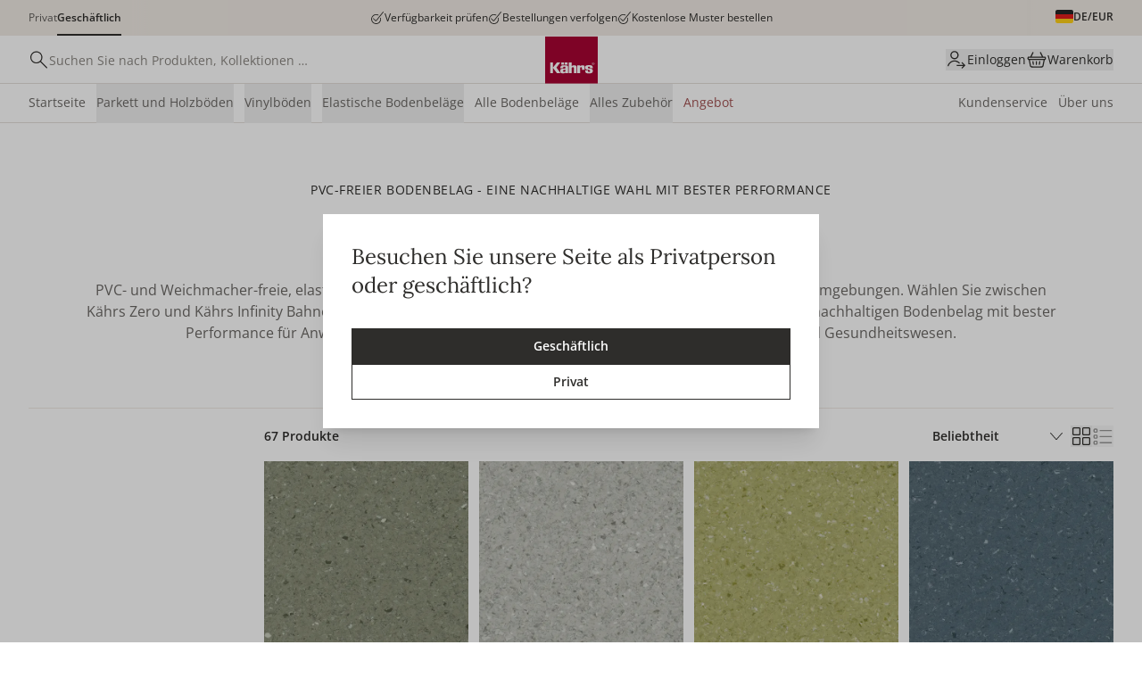

--- FILE ---
content_type: text/css; charset=utf-8
request_url: https://new.kahrs.com/_nuxt/ProductCard.DFsVf_ZU.css
body_size: 248
content:
.expired[data-v-1882c85c]{opacity:.4;pointer-events:none;text-decoration-line:line-through}.nonExisting[data-v-1882c85c]{cursor:not-allowed;opacity:.3}.outOfStock[data-v-1882c85c]{overflow:hidden!important;position:relative!important;--tw-border-opacity:1!important;border-color:rgb(204 198 192/var(--tw-border-opacity,1))!important;--tw-bg-opacity:1!important;background-color:rgb(250 245 239/var(--tw-bg-opacity,1))!important;--tw-text-opacity:1!important;color:rgb(138 134 129/var(--tw-text-opacity,1))!important}.priceLoadBox[data-v-9827ec3f]{animation-direction:alternate;animation-duration:1s;animation-iteration-count:infinite;animation-name:spin-9827ec3f;animation-timing-function:linear;color:transparent;display:block;margin-top:4px;min-height:24px;width:64px}@keyframes spin-9827ec3f{0%{background-color:#deddd9}to{background-color:#f5f4f0}}.product-description[data-v-664023a8]{margin-top:8px}.priceLoadBox[data-v-664023a8]{animation-direction:alternate;animation-duration:1s;animation-iteration-count:infinite;animation-name:spin-664023a8;animation-timing-function:linear;color:transparent;display:inline-block}@keyframes spin-664023a8{0%{background-color:#deddd9}to{background-color:#f5f4f0}}.nextToQuickbuy[data-v-664023a8]{max-width:calc(100% - 52px)}


--- FILE ---
content_type: text/css; charset=utf-8
request_url: https://new.kahrs.com/_nuxt/SearchResultPages.CPMRU-k6.css
body_size: -149
content:
.searchResultRow[data-v-a280858a] em{font-style:normal}


--- FILE ---
content_type: text/css; charset=utf-8
request_url: https://new.kahrs.com/_nuxt/DesktopMenu.DZHi0xDk.css
body_size: 359
content:
.DeskNav[data-v-5a658828]{align-items:center;cursor:pointer;display:flex;height:48px;justify-content:space-between;line-height:1em;padding-left:12px;padding-right:8px;width:100%;--tw-text-opacity:1;color:rgb(107 104 101/var(--tw-text-opacity,1));transition-duration:.15s;transition-property:all;transition-timing-function:cubic-bezier(.4,0,.2,1)}.DeskNav.selected[data-v-5a658828]{background-color:rgb(240 234 228/var(--tw-bg-opacity,1));cursor:default;font-weight:600}.DeskNav.selected[data-v-5a658828],.DeskNav[data-v-5a658828]:hover:not(.selected){--tw-bg-opacity:1;--tw-text-opacity:1;color:rgb(46 45 43/var(--tw-text-opacity,1))}.DeskNav[data-v-5a658828]:hover:not(.selected){background-color:rgb(252 249 245/var(--tw-bg-opacity,1))}.animateIn[data-v-5a658828]{animation:SlideIn-5a658828 0s ease-out 0s 1}@keyframes SlideIn-5a658828{0%{transform:translate(-100%)}to{transform:translate(0)}}.inital-value[data-v-44a5351f]{transform:translateY(0)}.start-hidden[data-v-44a5351f]{transform:translateY(-100%)}.navOption[data-v-699d288b]{align-items:center;border-bottom-width:1px;border-color:transparent;display:flex;height:45px;transition-duration:.3s;transition-property:all;transition-timing-function:cubic-bezier(.4,0,.2,1);transition-timing-function:cubic-bezier(0,0,.2,1)}.navOption.selected[data-v-699d288b],.navOption[data-v-699d288b]:hover{--tw-border-opacity:1;border-color:rgb(46 45 43/var(--tw-border-opacity,1))}.navOption.selected[data-v-699d288b]{--tw-text-opacity:1;color:rgb(46 45 43/var(--tw-text-opacity,1))}.navOptionWrapper[data-v-699d288b]:last-of-type{margin-right:0}@media (min-width:1024px){.navOptionWrapper[data-v-699d288b]{margin-right:12px}}@media (min-width:1366px){.navOptionWrapper[data-v-699d288b]{margin-right:20px}}.hide[data-v-699d288b]{transform:translateY(-100%)}


--- FILE ---
content_type: text/css; charset=utf-8
request_url: https://new.kahrs.com/_nuxt/MiniCartProductV2.ClU3xwAU.css
body_size: 330
content:
[data-v-b2a89ac4] .dp__calendar{font-family:Open Sans,Helvetica Neue,sans-serif;font-size:14px;font-weight:500}[data-v-b2a89ac4] .dp--future{background:#e6f5ec;color:#2c573d}[data-v-b2a89ac4] .dp--future:hover:not(.dp__cell_disabled,.dp__active_date){background:#548a69;color:#fff}[data-v-b2a89ac4] .dp__cell_disabled{background:#faf5ef;color:#8a8681}[data-v-b2a89ac4] .dp__active_date{background:#2c573d;color:#fff;outline-color:#2c573d;outline-offset:1px;outline-style:solid;outline-width:2px}[data-v-b2a89ac4] .dp--future:has(.day-outside-mod){background:#f5e6e6;color:#572c2c}[data-v-b2a89ac4] .dp--future:has(.day-outside-mod):hover:not(.dp__cell_disabled,.dp__active_date){background:#a35353;color:#fff}[data-v-b2a89ac4] .dp__active_date:has(.day-outside-mod){background:#572c2c;color:#fff;outline-color:#572c2c}[data-v-b2a89ac4] .dp__calendar_row{margin-bottom:24px;margin-top:24px}[data-v-b2a89ac4] .dp__calendar_row:first-child{margin-top:12px}[data-v-b2a89ac4] .dp__calendar_row{gap:12px;margin:24px 0}[data-v-b2a89ac4] .dp__calendar_item{position:relative}[data-v-b2a89ac4] .dp__today{border-color:#547e8a}[data-v-b2a89ac4] .dp__calendar_header{font-family:Open Sans,Helvetica Neue,Helvetica,Arial,sans-serif;font-weight:500;letter-spacing:.025em;text-transform:uppercase;--tw-text-opacity:1;color:rgb(107 104 101/var(--tw-text-opacity,1))}[data-v-b2a89ac4] .dp__action_button{font-family:Open Sans,Helvetica Neue,sans-serif;font-size:14px;font-weight:600;height:auto;padding:2px 8px}[data-v-b2a89ac4] .dp__action_select{background:#2e2d2b}[data-v-b2a89ac4] .dp__action_select:hover{background:#4d4a48}[data-v-b2a89ac4] .dp__outer_menu_wrap{box-shadow:0 10px 15px -3px #0000001a,0 4px 6px -4px #0000001a}


--- FILE ---
content_type: application/javascript; charset=utf-8
request_url: https://new.kahrs.com/_nuxt/CpxVOM-X.js
body_size: 1027
content:
import{_ as v}from"./DghLdNRw.js";import{b9 as M,b2 as w,aU as R,aY as T}from"#entry";import{l as S,d as f,D as C,v as D,q as H,F as d,a4 as y,a1 as b,u as s,Y as u,R as I,a2 as L,X as o,M as l,L as B,V as P}from"./BxiTlNma.js";try{let e=typeof window<"u"?window:typeof global<"u"?global:typeof globalThis<"u"?globalThis:typeof self<"u"?self:{},i=new e.Error().stack;i&&(e._sentryDebugIds=e._sentryDebugIds||{},e._sentryDebugIds[i]="3351b284-ffb4-46f4-af41-0c421e682819",e._sentryDebugIdIdentifier="sentry-dbid-3351b284-ffb4-46f4-af41-0c421e682819")}catch{}const $=M("/icons/invoice-payment.svg"),A={key:0,class:"type-headline-sm mb-12"},N={class:"inline-block type-tagline mb-4"},U=["innerHTML"],V={key:1,class:"text-center p-24 max-w-460 mx-auto"},E={class:"inline-block type-headline-lg mb-8"},F={class:"type-sm"},_=2,W=S({__name:"SearchResultPages",props:{search:{},inModal:{type:Boolean}},emits:["totalHits"],setup(e,{emit:i}){w();const h=e,x=i,r=f([]);C(()=>{h.search.length>=_&&D(()=>{p()})});const p=async()=>{},g=f(null);H(()=>h.search,()=>{clearTimeout(g.value),h.search.length>=_?g.value=setTimeout(()=>{p()},500):(r.value=[],x("totalHits",0))});const{$t:t}=R(),k=a=>{if(a.startsWith("ArticlePage")){const n=a.split(":");if(n[1]){const m=n[1].replace("{","").replace("}","");return t(`articles.keyword.${m}`)}else return t("articles.keyword.articles")}return t(`search.pagetype.${a}`)};return(a,n)=>{const m=v;return l(),d("div",{class:y(["SearchResultPages",{"desktopMaxW-xxs mobOnly:p-12":!e.inModal}])},[e.inModal&&s(r).length?(l(),d("div",A,u(s(t)("search.page.othersHeadline")),1)):b("",!0),(l(!0),d(I,null,L(s(r),c=>(l(),B(m,{key:c.id,to:"/"+a.$manualUrl(c.url),class:"block mb-24 group"},{default:P(()=>[o("div",N,u(k(c.contentType)),1),o("div",{class:y(["group-hover:underline underline-offset-4 decoration-1 searchResultRow",{"type-headline-lg":!e.inModal,"type-headline-sm":e.inModal}]),innerHTML:c._highlightResult.name.value},null,10,U)]),_:2},1032,["to"]))),128)),s(r)<=0&&!e.inModal?(l(),d("div",V,[n[0]||(n[0]=o("img",{src:$,alt:"",class:"w-40 h-40 mb-8 mx-auto"},null,-1)),o("div",E,u(s(t)("search.page.othersMissingHeadline")),1),o("p",F,u(s(t)("search.page.othersMissingText")),1)])):b("",!0)],2)}}}),G=T(W,[["__scopeId","data-v-a280858a"]]);export{G as S};
//# sourceMappingURL=CpxVOM-X.js.map


--- FILE ---
content_type: application/javascript; charset=utf-8
request_url: https://new.kahrs.com/_nuxt/DLtYGq1p.js
body_size: 1511
content:
import{aX as x,b2 as D}from"#entry";import{m as p}from"./BxiTlNma.js";try{let e=typeof window<"u"?window:typeof global<"u"?global:typeof globalThis<"u"?globalThis:typeof self<"u"?self:{},r=new e.Error().stack;r&&(e._sentryDebugIds=e._sentryDebugIds||{},e._sentryDebugIds[r]="39f3a130-1733-4fe3-889d-d48c8c41a484",e._sentryDebugIdIdentifier="sentry-dbid-39f3a130-1733-4fe3-889d-d48c8c41a484")}catch{}function C(e,r){return r===void 0&&(r=15),+parseFloat(Number(e).toPrecision(r))}function s(e){var r=e.toString().split(/[eE]/),t=(r[0].split(".")[1]||"").length-+(r[1]||0);return t>0?t:0}function h(e){if(e.toString().indexOf("e")===-1)return Number(e.toString().replace(".",""));var r=s(e);return r>0?C(Number(e)*Math.pow(10,r)):Number(e)}function B(e){M&&(e>Number.MAX_SAFE_INTEGER||e<Number.MIN_SAFE_INTEGER)&&console.warn(e+" is beyond boundary when transfer to integer, the results may not be accurate")}function y(e){return function(){for(var r=[],t=0;t<arguments.length;t++)r[t]=arguments[t];var n=r[0],g=r.slice(1);return g.reduce(function(o,P){return e(o,P)},n)}}var d=y(function(e,r){var t=h(e),n=h(r),g=s(e)+s(r),o=t*n;return B(o),o/Math.pow(10,g)}),S=y(function(e,r){var t=Math.pow(10,Math.max(s(e),s(r)));return(d(e,t)+d(r,t))/t}),E=y(function(e,r){var t=Math.pow(10,Math.max(s(e),s(r)));return(d(e,t)-d(r,t))/t}),N=y(function(e,r){var t=h(e),n=h(r);return B(t),B(n),d(t/n,C(Math.pow(10,s(r)-s(e))))});function U(e,r){var t=Math.pow(10,r),n=N(Math.round(Math.abs(d(e,t))),t);return e<0&&n!==0&&(n=d(n,-1)),n}var M=!0;function _(e){e===void 0&&(e=!0),M=e}var l={strip:C,plus:S,minus:E,times:d,divide:N,round:U,digitLength:s,float2Fixed:h,enableBoundaryChecking:_};function m(e){return Math.ceil(e/.05)*.05}function L(e,r=2){return e%1===0?e.toFixed(0):e.toFixed(r)}l.enableBoundaryChecking(!1);function R(e){const r=x(),t=D(),n=t.getMeasurement==="metric"?"UnitConversionTypeMetric":"UnitConversionTypeImperial",g=n==="UnitConversionTypeMetric"?"UnitConversionMetric":"UnitConversionImperial",o=p(()=>{if(e.value.productParametrics){const a=e.value.productParametrics?.find(v=>v.code===n);return a&&a.listValue?{code:a.listValue.code,name:a.listValue.name||a.listValue.code}:null}else if(e.value.infoTypes){const a=e.value.infoTypes?.find(c=>c.name===n+"Code"),v=e.value.infoTypes?.find(c=>c.name===n+"Name");if(a)return{code:a.value,name:v?.value||a.value}}return null}),P=o.value?.name||"",i=p(()=>r.getPrice(e.value.partNo,!1)),u=p(()=>{const a=e.value.parametrics?.find(c=>c.code===g);if(a)return a.value;const v=e.value.infoTypes?.find(c=>c.name===g);return v?v.value:null}),f=p(()=>o.value?.code&&u.value?o.value.code:(t.getIsB2b&&o.value?.code&&console.error(`Product: ${e.value.partNo} is set to conversion type ${o.value?.code} but no version parametric is set`),null)),F=p(()=>{if(i.value.status!=="ok")return{status:i.value.status};const a=parseFloat(i.value.price?.price?.replaceAll(",","")||""),v=parseFloat(i.value.price?.priceBeforeDiscount?.replaceAll(",","")||""),c=parseFloat(i.value.price?.priceBeforeDiscountBeforeVat?.replaceAll(",","")||""),w=parseFloat(i.value.price?.priceBeforeVat?.replaceAll(",","")||""),I=parseFloat(i.value.price?.priceBeforeVat?.replaceAll(",","")||""),k=parseFloat(i.value.price?.priceBeforeVat?.replaceAll(",","")||"");return isNaN(a)?{status:"error"}:o.value&&u.value?{status:i.value.status,price:{price:m(l.divide(a,u.value)),priceBeforeDiscount:m(l.divide(v,u.value)),priceBeforeDiscountBeforeVat:m(l.divide(c,u.value)),priceBeforeVat:m(l.divide(w,u.value)),recommendedPrice:m(l.divide(I,u.value)),recommendedPriceBeforeVat:m(l.divide(k,u.value))}}:{status:"error"}}),b=p(()=>u.value),T=a=>b.value?l.times(b.value,a):null,V=a=>(typeof a=="string"&&(a=parseFloat(a.replace(/,/g,"").replace(/ /g,""))),b.value?m(l.divide(a,b.value)):null),A=p(()=>t.getIsB2b&&o.value?.code&&!u.value?(console.error(`Product: ${e.value.partNo} is set to conversion type ${o.value?.code} but no version parametric is set`),!1):f.value==="m"||f.value==="m2"||f.value==="SquareFeet"||f.value==="sq. ft"||f.value==="Inch"||f.value==="RunningFeet");return{conversionType:f,userPrice:i,convertPackageToAreaprice:F,areaPerPackage:b,unitDisplay:P,shouldUseArea:A,convertPackageToArea:T,convertPackagePriceToAreaPrice:V,hasConversion:o}}export{L as f,l as i,R as u};
//# sourceMappingURL=DLtYGq1p.js.map


--- FILE ---
content_type: application/javascript; charset=utf-8
request_url: https://new.kahrs.com/_nuxt/DubEBuhd.js
body_size: 24649
content:
import{l as U,d as I,F as o,M as s,a1 as m,X as t,u as e,W as S,Y as l,a4 as j,R as V,a2 as E,T as H,V as M,L as $,O as z,q as ae,D as te,m as O,o as Ge,ag as Se,a3 as ee,a9 as Ce,af as Ne,c as K,a5 as Ke,aA as ft,a6 as yt,ak as Ye,aj as Je,J as De,aw as _t,ad as vt,ao as bt,ap as kt,ac as $t,N as Xe,t as wt,a8 as we,H as xt,aa as St}from"./BxiTlNma.js";import{_ as se}from"./DghLdNRw.js";import{_ as ke}from"./uoZya8YO.js";import{b9 as ie,aW as q,bi as re,b2 as Y,a$ as Ze,bp as Ct,aY as ue,bh as oe,a_ as Le,aU as ne,aX as X,bm as et,bf as J,b1 as le,bZ as Pt,b0 as pe,bV as Mt,bg as tt,bT as It,b3 as me,bn as st,bo as Bt,bj as ve,b5 as Tt,b8 as ot,b7 as nt,bl as Nt,bK as Ue,ba as Dt}from"#entry";import{a as Me,b as Oe,s as lt,_ as Lt}from"./DYHhQCld.js";import{_ as Ve}from"./BzgofV07.js";import{a as Ot,_ as At}from"./snQ9EW-X.js";import{a as at,_ as be}from"./Cg5WLR77.js";import{_ as he,G as ce}from"./DSTxKwvF.js";import{b as jt,u as Ut,_ as Ee}from"./4C4a8klU.js";import{a as Vt,_ as rt}from"./C2HjIrT5.js";import{P as Pe,a as Et,V as Rt}from"./Dbxbo_lG.js";import{S as qt}from"./CpxVOM-X.js";import{o as Ft}from"./8FFibi2j.js";import{_ as it}from"./CHFJKbkP.js";import{_ as Re}from"./BwN_lYdz.js";import{_ as zt,u as Ht,D as Wt}from"./u8PXA_oG.js";import{_ as ct}from"./DlainaGo.js";import{_ as Ae,a as Qt,u as Gt}from"./ljdajenw.js";import{a as Kt,b as Yt,_ as Jt,d as Xt,e as Zt}from"./w_YFwB1g.js";import{S as es}from"./BHni8Dsb.js";import{c as qe,s as ts,a as ss}from"./Eil-X-_2.js";import{_ as dt}from"./WCAml7VW.js";import{b as os,a as ns,_ as ls,c as as}from"./DYwvInBE.js";import{T as rs}from"./C4RRN1f5.js";import{_ as is}from"./BSN7njTz.js";import{_ as cs}from"./DmynADnK.js";import{_ as ds}from"./D2FRkMcG.js";import{_ as us}from"./DIAqlqXc.js";import{_ as ps}from"./BfJv3SPt.js";import{_ as ms}from"./hVPrP2nT.js";import{u as ut}from"./DbQvZi_c.js";import{T as hs}from"./DecbEPxW.js";import{_ as gs}from"./DVMBAJW9.js";import{u as fs,f as ys}from"./DLtYGq1p.js";import{_ as _s}from"./Qu3vnpta.js";import vs from"./zwxPMcDL.js";import{_ as bs}from"./DGii6CU_.js";import"./C6vNJ_e4.js";import"./tbaY1EJE.js";import"./ByQ90pY4.js";import"./CWFskZTy.js";import"./BimiR8Xq.js";import"./D5BSuBoy.js";import"./DoDNRwJU.js";import"./Dz_tPkQW.js";import"./F84r3MTl.js";import"./D6luYYFP.js";import"./DNP87n2W.js";import"./CK2O8Hl-.js";import"./qFZOjh5D.js";import"./DivJBYrk.js";import"./CgqR_K17.js";import"./BMq3H6FM.js";try{let T=typeof window<"u"?window:typeof global<"u"?global:typeof globalThis<"u"?globalThis:typeof self<"u"?self:{},n=new T.Error().stack;n&&(T._sentryDebugIds=T._sentryDebugIds||{},T._sentryDebugIds[n]="53535dcf-6661-4c93-929d-0c697a774546",T._sentryDebugIdIdentifier="sentry-dbid-53535dcf-6661-4c93-929d-0c697a774546")}catch{}const pt=ie("/icons/chevron-down-subtle.svg"),ks={class:"FooterMenu layout-container py-32 desk:py-64 type-xs desk:type-sm"},$s={key:0,class:"desk:layout-container pb-32"},ws={class:"desk:flex desk:layout-container desk:justify-between"},xs={class:"desk:basis-1/2 grow-0 desk:mr-24 mobOnly:pb-24 mobOnly:border-b border-light"},Ss={class:"type-tagline-sm desk:type-tagline text-text-subtle"},Cs=["innerHTML"],Ps={class:"desk:basis-1/2 desk:flex justify-between"},Ms=["onClick"],Is={class:"type-tagline-sm desk:type-tagline text-text-subtle"},Bs={key:0,class:"cursor-pointer"},Ts={key:0,src:pt,class:"w-16 h-16 desk:!hidden"},Ns={key:1,src:pt,class:"w-16 h-16 rotate-180 desk:!hidden"},Ds={key:0,class:"pt-8"},Ls={class:"type-headline-md hover:underline underline-offset-4 decoration-1"},Os=U({__name:"FooterMenu",setup(T){const n=q(),{isMobile:r}=re(n),u=Y(),a=u.getFooterNav,h=u.getFooter,d=Ze(),g=I([]),f=(p,c,_)=>{c?g.value.includes(_)?g.value=g.value.filter(v=>v!==_):g.value.push(_):d.push({path:`${p}`})};return(p,c)=>{const _=ke,v=se;return s(),o("div",ks,[e(h).logo.filename?(s(),o("div",$s,[S(_,{preset:"standard",loading:"lazy",class:"w-70 h-auto",src:e(h).logo?.filename,alt:e(h).logo?.alt},null,8,["src","alt"])])):m("",!0),t("div",ws,[t("div",xs,[t("div",Ss,l(e(h).footerTitle),1),t("div",{class:"type-headline-md wysiwyg desk:w-2/3 mt-12 desk:mt-16",innerHTML:("renderRichText"in p?p.renderRichText:e(Ct))(e(h).footerText)},null,8,Cs)]),t("div",Ps,[t("div",{class:j(["desk:grid basis-full shrink",`grid-cols-${e(a).length}`])},[(s(!0),o(V,null,E(e(a),y=>(s(),o("div",{key:y._uid,class:"mobOnly:border-b mobOnly:border-light mobOnly:py-16"},[t("div",{class:"flex justify-between items-center",onClick:i=>f(p.$sbLinkFix(y.link),y.children.length>0,y._uid)},[t("div",Is,l(y.title),1),y.children.length?(s(),o("div",Bs,[e(g).includes(y._uid)?(s(),o("img",Ns)):(s(),o("img",Ts))])):m("",!0)],8,Ms),S(H,{name:"fade"},{default:M(()=>[y.children.length&&(!e(r)||e(g).includes(y._uid))?(s(),o("div",Ds,[(s(!0),o(V,null,E(y.children,i=>(s(),$(v,{key:i._uid,class:"block mt-12 first:mt-8",to:p.$sbLinkFix(i.link),target:p.$sbLinkTarget(i.link)},{default:M(()=>[t("div",Ls,l(i.title),1)]),_:2},1032,["to","target"]))),128))])):m("",!0)]),_:2},1024)]))),128))],2)])])])}}}),As=ue(Os,[["__scopeId","data-v-1c3b405c"]]),js={key:0,class:"PageFooter bg-bg-subtle"},Us={class:"layout-container desk:border-t desk:border-light desk:min-h-0 pt-16 pb-32 flex flex-col justify-between"},Vs={class:"mobOnly:px-0 flex flex-col desk:flex-row flex-wrap justify-between items-center gap-24"},Es={class:"text-center pt-16 desk:pt-0 type-sm leading-single text-darkest"},Rs={class:"flex flex-col desk:flex-row flex-wrap items-center gap-16"},qs={class:"order-2 desk:order-1 whitespace-nowrap"},Fs={class:"order-1 desk:order-2"},zs={key:0,class:"MetaLinks flex flex-wrap mobOnly:items-center mobOnly:justify-center gap-8 desk:gap-12 order-3"},Hs={key:0,class:"flex flex-row flex-wrap justify-center gap-8"},Ws=U({__name:"PageFooter",setup(T){const n=Y(),r=n.getFooter,u=n.getFooterMetaLinks;return(a,h)=>{const d=se,g=ke;return e(r)?(s(),o("footer",js,[S(As),t("div",Us,[t("div",Vs,[t("div",Es,[t("div",Rs,[t("div",qs,l(e(r).copyright.replace("##YEAR##",new Date().getFullYear())),1),t("div",Fs,[S(Me,{"footer-styling":!0})]),e(u).length?(s(),o("ul",zs,[(s(!0),o(V,null,E(e(u),f=>(s(),o("li",{key:f._uid},[S(d,{to:a.$sbLinkFix(f.link),target:a.$sbLinkTarget(f.link),class:"hover:underline underline-offset-4 decoration-1"},{default:M(()=>[z(l(f.title),1)]),_:2},1032,["to","target"])]))),128))])):m("",!0)])]),t("div",null,[e(r)&&e(r).footerLogos?(s(),o("div",Hs,[(s(!0),o(V,null,E(e(r).footerLogos,(f,p)=>(s(),o("div",{key:p},[S(g,{preset:"standard",loading:"lazy",sizes:"sm:100vw desk:1260px",class:"h-24 w-auto object-cover",src:f.filename,alt:f.alt||"Logo"},null,8,["src","alt"])]))),128))])):m("",!0)])])])])):m("",!0)}}}),Qs=ie("/icons/menu.svg"),Gs=ie("/icons/smiley-cool.svg"),xe=ie("/icons/change-customer.svg"),Fe=ie("/icons/heart.svg"),Ks={class:"CartIcon h-24"},Ys=["alt"],Js={key:0,class:"absolute top-8 left-6"},Xs=["alt"],Zs={key:1,class:"flex items-center justify-center w-20 h-20 absolute -top-8 -left-[8px] bg-bg-errorStrong text-text-inverse type-headline-xs rounded-full"},eo={class:"mobOnly:hidden py-2 whitespace-nowrap overflow-hidden overflow-ellipsis"},ze=U({__name:"CartIcon",setup(T){const n=q(),r=oe(),{cartItems:u}=re(r),a=()=>{r.sendDebouncedQueue(),n.setShowMiniCart(!0)},h=()=>{r.sendDebouncedQueue()},d=I(!1);return ae(u,(g,f)=>{g>f&&(d.value=!0,setTimeout(()=>d.value=!1,2e3))}),(g,f)=>(s(),o("div",Ks,[t("button",{class:"relative flex gap-8 items-center cursor-pointer",onClick:a,onMouseenter:h},[t("div",{class:j(["relative",{favoriteAnimateIn:e(d)}])},[t("img",{src:jt,class:"w-24 h-24",alt:g.$t("header.cart")},null,8,Ys),e(r).isLoading?(s(),o("div",Js,[t("img",{src:Vt,class:"h-12 w-12 spin",alt:g.$t("loading")},null,8,Xs)])):e(u)>0?(s(),o("div",Zs,l(e(u)),1)):m("",!0)],2),t("div",eo,l(g.$t("header.cart")),1)],32)]))}}),to=["data-insights-index"],so={class:"basis-2/12 shrink-0 desk:mr-12"},oo={key:0,class:"type-sm-medium mobOnly:px-12 mb-24"},no={key:1,class:"mobOnly:px-12 mobOnly:pb-12"},lo={key:0,class:"type-headline-sm mb-8"},ao={key:1},ro=["onClick"],io={key:0,class:"basis-32 mr-8 shrink-0 flex items-center justify-center"},co=["src"],uo=["innerHTML"],po={class:"type-headline-xs text-dark pl-4 whitespace-nowrap"},mo=["onClick","innerHTML"],ho={key:2,class:"flex justify-between items-center mt-0 mobOnly:mb-16 desk:mt-12"},go={class:"basis-10/12"},fo={key:0,class:"type-headline-sm mb-8 mobOnly:px-12"},yo={key:1,class:"grid grid-cols-2 tabletPortraitOnly:grid-cols-3 desk:grid-cols-4 gap-3 desk:gap-12"},_o={key:2},vo={class:"type-headline-sm mb-8 mobOnly:px-12"},bo={class:"grid grid-cols-2 tabletPortraitOnly:grid-cols-3 desk:grid-cols-4 gap-3 desk:gap-12"},ko=12,He=2,mt=U({__name:"SearchResult",props:{search:{}},emits:["select","goToSearchPage"],setup(T){const n=Y(),r=q(),{freeTextSearch:u,getPopularProducts:a,convertRawToProducts:h}=Le(),d=T;te(()=>{n.loadBrands()});const g=I([]),f=I(-1),p=I(0),c=I(!1),_=I(null);ae(()=>d.search,()=>{clearTimeout(_.value),d.search.length>=He&&(_.value=setTimeout(()=>{y()},500))});const v=I(""),y=async()=>{if(d.search.length>=He){r.searchIsLoading=!0;const k=await u(d.search,ko,"_search");k&&(g.value=h(k?.hits??[],[],[],!0).map(w=>w.product),f.value=k.nbHits,v.value=k.queryID||""),!g.value.length&&!i.value.length&&await P(),r.searchIsLoading=!1,c.value=!0}},i=I([]),P=async()=>{const k=await a(12);k?i.value=h(k?.hits??[]).map(w=>w.product):console.error("Quiet fail: get popular products")},D=I([]),L=O(()=>D.value.filter(k=>k.query.toLowerCase()!==d.search.toLowerCase())),C=k=>{const w=new RegExp(d.search,"gi");return k=k.charAt(0).toUpperCase()+k.slice(1),k=k.replace(w,"<u>$&</u>"),k},B=O(()=>{if(d.search.length<3)return[];const k=n.brandList.filter(x=>x.brandName.toLowerCase().startsWith(d.search.toLowerCase())),w=n.brandList.filter(x=>k.findIndex(N=>N.brandCode===x.brandCode)>-1?!1:x.brandName.toLowerCase().includes(d.search.toLowerCase()));return k.concat(w)});return Ge(()=>{document.body.classList.remove("noScroll")}),ae(()=>r.showDesktopSearch,k=>{k?document.body.classList.add("noScroll"):document.body.classList.remove("noScroll")}),(k,w)=>{const x=se;return s(),o("div",{class:"SearchResult relative desk:layout-container pt-18 type-sm desk:flex items-start","data-insights-index":e(n).getAlgoliaIndex},[t("div",so,[e(c)&&!e(g).length&&e(p)===0?(s(),o("div",oo,l(k.$t("search.nohits")),1)):(s(),o("div",no,[e(L).length||e(B).length||e(p)===0?(s(),o("div",lo,l(k.$t("search.suggestions")),1)):m("",!0),!e(L).length&&!e(B).length&&e(p)===0?(s(),o("div",ao,[(s(!0),o(V,null,E(e(n).getSearchSuggestions,(N,b)=>(s(),o("div",{key:b},[t("button",{class:"type-headline-md my-2 hover:underline underline-offset-4 decoration-1",onClick:Q=>k.$emit("select",N)},l(N),9,ro)]))),128))])):m("",!0),(s(!0),o(V,null,E(e(B),N=>(s(),$(x,{key:N.brandCode,to:"/"+N.brandLink,class:"flex justify-between pb-16 items-center"},{default:M(()=>[N.brandLogo?(s(),o("div",io,[t("img",{src:N.brandLogo,class:"max-w-32 max-h-32",alt:"logo"},null,8,co)])):m("",!0),t("div",{class:"basis-full",innerHTML:C(N.brandName)},null,8,uo),t("div",po,l(k.$t("search.brandSuggestion")),1)]),_:2},1032,["to"]))),128)),(s(!0),o(V,null,E(e(L),N=>(s(),o("div",{key:N.objectID},[T.search.toLowerCase()!==N.query.toLowerCase()?(s(),o("button",{key:0,class:"type-sm pb-16 text-left",onClick:b=>k.$emit("select",N.query),innerHTML:C(N.query)},null,8,mo)):m("",!0)]))),128)),S(qt,{search:T.search,"in-modal":!0,onTotalHits:w[0]||(w[0]=N=>p.value=N)},null,8,["search"]),e(L).length<e(f)&&e(f)>-1?(s(),o("div",ho,[t("button",{class:"btn btn--sm btn--secondary",onClick:w[1]||(w[1]=N=>k.$emit("goToSearchPage"))},l(k.$t("search.showAll")),1)])):m("",!0)]))]),t("div",go,[e(f)>0?(s(),o("div",fo,l(e(f)===1?k.$t("search.page.hits.sing"):k.$t("search.page.hits.plur",{num:e(f)})),1)):m("",!0),e(g).length>0?(s(),o("div",yo,[(s(!0),o(V,null,E(e(g),(N,b)=>(s(),$(Pe,{key:N.partNo,product:N,"enable-quick-buy":!1,design:"standard",placement:1,class:"algoliaClickTrigger","data-insights-object-id":N.objectID,"data-insights-position":b+1,"data-insights-query-id":e(v)},null,8,["product","data-insights-object-id","data-insights-position","data-insights-query-id"]))),128))])):e(i).length&&e(p)===0?(s(),o("div",_o,[t("div",vo,l(k.$t("search.popularProducts")),1),t("div",bo,[(s(!0),o(V,null,E(e(i),N=>(s(),$(Pe,{key:N.partNo,product:N,"enable-quick-buy":!1,design:"standard",placement:1},null,8,["product"]))),128))])])):m("",!0)])],8,to)}}}),$o={key:0,class:"type-xs text-text-subtle text-start my-8 px-16"},wo={key:1,class:"type-xs text-text-subtle text-start my-8 px-16"},We=U({__name:"HeaderDropdown",emits:["close"],setup(T,{emit:n}){const{$t:r}=ne(),u=X(),{accountUrl:a,salesUrl:h}=le(),{itemList:d,secondItemList:g,setNavigationList:f}=Ut(),p=n,c=I();te(()=>{f()});const _=async(i,P)=>{i.function==="link"&&(et(P,"select_user_menu_item",i.type,r(i.langKey)),v(i.type,i.isSalesToolPage??!1)),i.function==="logout"&&await u.logOut(),i.function==="stopImpersonate"&&(await u.stopImpersonatingCompany(),J(a("selectCustomer"))),p("close")},v=(i,P)=>{P?J(h(i)):J(a(i))},y=O(()=>{if(u.isSalesRepUser)return r("mypage.sales.headline");let i=r("mypage.headline");return(u.isCustomerSuccessUser||u.userProfile.impersonatingCompany)&&(i+=` (${u.userProfile?.company?.name})`),i});return Ft(c,()=>{setTimeout(()=>{p("close")},100)}),(i,P)=>(s(),o("div",{ref_key:"dropdown",ref:c,class:"HeaderDropdown outline outline-1 outline-bg-inverse/10 bg-bg-base min-w-224 py-8 shadow-lg transition-all duration-300 ease-out"},[e(d).length>0?(s(),o("div",$o,l(e(y)),1)):m("",!0),(s(!0),o(V,null,E(e(d),D=>(s(),$(Ee,{key:D.type,item:D,selected:"","only-selected":!1,onClick:Se(L=>_(D,L),["stop"])},null,8,["item","onClick"]))),128)),e(g)?.length?(s(),o("div",wo,l(e(r)("mypage.nav.cs")),1)):m("",!0),(s(!0),o(V,null,E(e(g),D=>(s(),$(Ee,{key:D.type,item:D,selected:"","only-selected":!1,onClick:Se(L=>_(D,L),["stop"])},null,8,["item","onClick"]))),128))],512))}}),xo={class:"PageHeader header sticky top-0 w-full z-header"},So={class:"desk:hidden h-[52px] bg-lightest shadow-bottomLine flex justify-between items-center"},Co={class:"flex-1 flex flex-row justify-start items-center gap-12"},Po={class:"pl-12"},Mo=["title"],Io=["alt"],Bo=["src"],To={class:"flex-1 pr-12 gap-16 flex justify-end items-center"},No=["src","alt"],Do=["alt"],Lo=["src","alt"],Oo={key:0,class:"absolute right-0 top-32 z-modals"},Ao={class:"flex"},jo={key:0,src:Gs,class:"w-[20px] h-[20px]"},Uo=["alt"],Vo=["alt"],Eo=["alt"],Ro=["alt"],qo={class:"hidden desk:block h-[53px] w-full bg-lightest shadow-bottomLine relative z-modalsContent type-sm leading-single"},Fo={class:"flex layout-container items-center justify-between h-[53px]"},zo={class:"basis-1/2 flex flex-row items-center gap-8"},Ho={for:"desktopSearchInput"},Wo=["alt"],Qo=["placeholder"],Go=["src"],Ko={key:1,class:"basis-1/2 flex justify-end items-center gap-16"},Yo=["alt"],Jo={class:"py-2 whitespace-nowrap overflow-hidden overflow-ellipsis"},Xo=["src","alt"],Zo={class:"py-2 whitespace-nowrap overflow-hidden overflow-ellipsis"},en=["src","alt"],tn={class:"py-2 whitespace-nowrap overflow-hidden overflow-ellipsis"},sn={key:0,class:"absolute right-0 top-32 z-modals"},on=["alt"],nn=["alt"],ln=["alt"],an={class:"mobOnly:hidden py-2 whitespace-nowrap overflow-hidden overflow-ellipsis"},rn={class:"mr-12"},cn=["alt"],dn={class:"relative"},un={class:"absolute top-0 left-0 w-full bg-lightest border-t border-light searchResultHeight"},pn=U({__name:"PageHeader",setup(T){const n=Y(),{accountUrl:r,manualUrl:u,salesUrl:a,homeUrl:h}=le(),{$t:d}=ne(),g=q(),f=X(),{userProfile:p}=re(f),c=I(!1),_=()=>{g.sideMenuParents=[],g.setShowSideMenu(!0)},v=()=>{B.value&&!f.userProfile.impersonatingCompany?J(r("selectCustomer")):f.loggedIn?J(C.value?a("dashboard"):r("dashboard")):g.setShowSigninModal(!0)},y=()=>{B.value?g.setShowLogInAsCustomer(!0):g.setImpersonateModal(!0)},i=I(""),P=I(),D=()=>{i.value="",g.showDesktopSearch=!1,P.value?.blur()},L=()=>{g.showDesktopSearch=!1,P.value?.blur(),J(u(`/search?q=${i.value}`)),i.value=""},C=O(()=>f.isSalesRepUser),B=O(()=>f.isCustomerSuccessUser);O(()=>C.value?d("header.sellerTools"):B.value?f.userProfile.impersonatingCompany?f.userProfile.company.name:d("header.customerSuccessImpersonate"):f.isLoggedIn?f.userProfile.company.name:d("header.myPage"));const k=()=>{g.searchOpenedOnceDesk=!0,g.showDesktopSearch=!0};return(w,x)=>{const N=se;return s(),o("header",xo,[t("div",So,[t("div",Co,[t("div",Po,[t("button",{class:"w-24 h-24 flex items-center",title:e(d)("header.menu.open"),onClick:_},[t("img",{src:Qs,class:"w-24 h-24",alt:e(d)("header.menu")},null,8,Io)],8,Mo)])]),S(N,{to:e(h)(),class:"absolute top-0 left-half -translate-x-half w-[58px]"},{default:M(()=>[t("img",{src:`/logos/${e(Y)().domainMap?.logoUrl}.svg`,class:"w-full h-auto",alt:"logo"},null,8,Bo)]),_:1},8,["to"]),t("div",To,[!e(f).isLoggedIn&&e(n).getIsB2b?(s(),o("button",{key:0,class:"flex items-center",onClick:x[0]||(x[0]=b=>v())},[t("img",{src:e(C)?"/icons/laptop-performance.svg":"/icons/log-in.svg",class:"w-24 h-24",alt:e(C)?e(d)("header.sellerTools"):e(d)("header.myPage")},null,8,No)])):m("",!0),!e(n).getIsB2b&&w.$sbLinkCheck(e(n).config?.findRetailerPage)?(s(),$(N,{key:1,to:w.$sbLinkFix(e(n).config?.findRetailerPage),class:"flex items-center gap-8"},{default:M(()=>[t("img",{src:Ve,class:"w-24 h-24",alt:e(d)("findRetailer.link")},null,8,Do)]),_:1},8,["to"])):m("",!0),e(f).isLoggedIn&&!e(p).impersonatingCompany?(s(),o("button",{key:2,class:j(["relative bg-bg-attention w-[30px] h-[30px] border-2 border-lightest flex items-center justify-center rounded-full",{"bg-bg-warning":e(B),"bg-bg-success":e(C)}]),onClick:x[2]||(x[2]=b=>c.value=!0)},[t("img",{src:e(B)?"/icons/headset-warning.svg":e(C)?"/icons/smiley-cool-success.svg":"/icons/smiley-attention.svg",class:"w-[20px] h-[20px]",alt:e(d)("header.myPage")},null,8,Lo),e(c)?(s(),o("div",Oo,[S(We,{onClose:x[1]||(x[1]=b=>c.value=!1)})])):m("",!0)],2)):m("",!0),(e(C)||e(B))&&e(p).impersonatingCompany?(s(),$(N,{key:3,class:"flex items-center",to:e(C)?e(a)("dashboard"):e(r)("dashboard")},{default:M(()=>[t("div",Ao,[t("div",{class:j(["w-[30px] h-[30px] border-2 border-lightest flex items-center justify-center rounded-full",{"bg-bg-warning":e(B),"bg-bg-success":e(C)}])},[e(C)?(s(),o("img",jo)):(s(),o("img",{key:1,src:Ot,class:"w-[20px] h-[20px]",alt:e(d)("header.myPage")},null,8,Uo))],2)])]),_:1},8,["to"])):m("",!0),(e(C)||e(B))&&e(p).impersonatingCompany?(s(),o("button",{key:4,class:"flex items-center",onClick:x[3]||(x[3]=b=>e(B)?e(g).setShowLogInAsCustomer(!0):e(g).setImpersonateModal(!0))},[t("img",{src:xe,class:"w-24 h-24",alt:e(d)("header.impersonate")},null,8,Vo)])):(e(C)||e(B))&&!e(p).impersonatingCompany?(s(),o("button",{key:5,class:"flex items-center",onClick:y},[t("img",{src:xe,class:"w-24 h-24",alt:e(d)("header.impersonate")},null,8,Eo)])):m("",!0),e(f).isLoggedIn&&(!(e(C)||e(B))||(e(C)||e(B))&&e(p).impersonatingCompany)?(s(),$(N,{key:6,to:e(r)("favorites"),class:j({hidden:e(C)||e(B)})},{default:M(()=>[t("img",{src:Fe,class:"w-24 h-24",alt:e(d)("header.favorites")},null,8,Ro)]),_:1},8,["to","class"])):m("",!0),S(ze)])]),t("div",qo,[t("div",Fo,[t("div",zo,[t("label",Ho,[t("img",{src:at,class:"w-24 h-24",alt:e(d)("search.placeholder")},null,8,Wo)]),ee(t("input",{id:"desktopSearchInput",ref_key:"desktopSearchInput",ref:P,"onUpdate:modelValue":x[4]||(x[4]=b=>K(i)?i.value=b:null),type:"text",placeholder:e(d)("search.placeholder"),class:"w-full placeholder-opacity-100 pt-1",onFocus:k,onKeyup:[Ne(D,["esc"]),Ne(L,["enter"])]},null,40,Qo),[[Ce,e(i)]])]),e(g).showDesktopSearch?m("",!0):(s(),$(N,{key:0,to:e(h)(),class:"block basis-[59px] shrink-0"},{default:M(()=>[t("img",{src:`/logos/${e(Y)().domainMap?.logoUrl}.svg`,class:"w-full h-auto",alt:"logo"},null,8,Go)]),_:1},8,["to"])),e(g).showDesktopSearch?m("",!0):(s(),o("div",Ko,[!e(n).getIsB2b&&w.$sbLinkCheck(e(n).config?.findRetailerPage)?(s(),$(N,{key:0,to:w.$sbLinkFix(e(n).config?.findRetailerPage),class:"flex items-center gap-8"},{default:M(()=>[t("img",{src:Ve,class:"w-24 h-24",alt:e(d)("findRetailer.link")},null,8,Yo),t("div",Jo,l(e(d)("findRetailer.link")),1)]),_:1},8,["to"])):m("",!0),e(n).getIsB2b&&!e(f).isLoggedIn&&!e(C)&&!e(B)?(s(),o("button",{key:1,class:"flex items-center gap-8",onClick:x[5]||(x[5]=b=>v())},[t("img",{src:e(C)?"/icons/laptop-performance.svg":"/icons/log-in.svg",class:"w-24 h-24",alt:e(C)?e(d)("header.sellerTools"):e(d)("header.myPage")},null,8,Xo),t("div",Zo,l(e(d)("signin.signin")),1)])):m("",!0),e(f).isLoggedIn?(s(),o("button",{key:2,class:"relative flex items-center gap-8",onClick:x[7]||(x[7]=b=>c.value=!0)},[t("div",{class:j(["bg-bg-attention w-[30px] h-[30px] border-2 border-lightest flex items-center justify-center rounded-full",{"bg-bg-warning":e(B),"bg-bg-success":e(C)}])},[t("img",{src:e(B)?"/icons/headset-warning.svg":e(C)?"/icons/smiley-cool-success.svg":"/icons/smiley-attention.svg",class:"w-[20px] h-[20px]",alt:e(d)("header.myPage")},null,8,en)],2),t("div",tn,l(e(f).userProfile.firstName)+" "+l(e(f).userProfile.lastName),1),e(c)?(s(),o("div",sn,[S(We,{onClose:x[6]||(x[6]=b=>c.value=!1)})])):m("",!0)])):m("",!0),(e(C)||e(B))&&!e(p).impersonatingCompany?(s(),o("button",{key:3,class:"flex items-center gap-8",onClick:y},[t("img",{src:xe,class:"w-24 h-24",alt:e(d)("header.impersonate")},null,8,on),z(" "+l(e(d)("siteNotice.changeSalon.customerSuccess")),1)])):m("",!0),(e(C)||e(B))&&e(p).impersonatingCompany?(s(),o("button",{key:4,class:"flex items-center gap-8",onClick:x[8]||(x[8]=b=>e(B)?e(g).setShowLogInAsCustomer(!0):e(g).setImpersonateModal(!0))},[t("img",{src:xe,class:"w-24 h-24",alt:e(d)("header.impersonate")},null,8,nn),z(" "+l(e(d)("siteNotice.changeSalon.customerSuccess")),1)])):m("",!0),e(f).isLoggedIn&&(!(e(C)||e(B))||(e(C)||e(B))&&e(p).impersonatingCompany)?(s(),$(N,{key:5,class:j(["flex items-center gap-8",{hidden:e(B)||e(C)}]),to:e(C)?e(a)("favorites"):e(r)("favorites")},{default:M(()=>[t("img",{src:Fe,class:"w-24 h-24",alt:e(d)("header.favorites")},null,8,ln),t("div",an,l(e(d)("header.favorites")),1)]),_:1},8,["class","to"])):m("",!0),S(ze)])),e(g).showDesktopSearch?(s(),o("button",{key:2,class:"flex items-center",onClick:D},[t("div",rn,l(e(d)("search.cancel")),1),t("img",{src:he,class:"w-24 h-24",alt:e(d)("search.cancel")},null,8,cn)])):m("",!0)]),S(H,{name:"fade"},{default:M(()=>[ee(t("div",dn,[t("div",un,[e(g).searchOpenedOnceDesk?(s(),$(mt,{key:0,search:e(i),onSelect:x[9]||(x[9]=b=>i.value=b),onGoToSearchPage:L},null,8,["search"])):m("",!0)])],512),[[Ke,e(g).showDesktopSearch]])]),_:1})])])}}}),mn=ue(pn,[["__scopeId","data-v-36a1e660"]]),hn={class:"SideMenuContent modalHeight w-window bg-lightest overflow-hidden flex flex-col"},gn={class:"flex w-full items-center justify-between h-64 basis-64 shrink-0 px-16 border-b border-light"},fn={key:0,class:"w-24 basis-[24px] shrink-0 cursor-pointer"},yn={key:1,class:"basis-full type-headline-lg leading-single whitespace-nowrap px-16"},_n={key:2,class:"type-headline-lg leading-single whitespace-nowrap pr-16"},vn={class:"overflow-hidden overflow-y-auto"},bn={key:0,class:"w-full pt-24 px-16 flex items-center justify-between"},kn={key:1,class:"mt-12"},$n={class:"h-24 w-24 mr-12"},wn=["src","alt"],xn={key:2},Sn={class:"type-headline-lg px-16 py-18"},Cn={key:3,class:"p-16 flex flex-col gap-8"},Pn=["onClick"],Mn={key:0,class:"basis-24"},In=["src","alt"],Bn={key:2,class:"basis-24"},Tn={key:4,class:"MobileMenuTeaser flex flex-col gap-16 px-16 pt-16 pb-64"},Nn={class:"aspect-video overflow-hidden"},Dn={class:"flex flex-col items-start gap-2 py-12"},Ln={class:"type-tagline text-text-subtle"},On={class:"type-headline-lg group-hover:underline underline-offset-4 decoration-1"},An={key:5,class:"flex flex-col gap-8 px-16"},jn=["onClick"],Un={key:0},Vn={class:"fixed left-0 bottom-0 w-full p-16 flex flex-row justify-between items-center bg-bg-base border-t border-border-subtle"},Qe=U({__name:"SideMenuContent",props:{parent:{},isTopParent:{type:Boolean},depth:{}},setup(T){const n=q(),r=Y(),u=r.getNavigation("mainNavigation"),a=r.getNavigation("secondaryNavigation"),h=X(),{$t:d}=ne(),g=T;let f=[],p="Menu",c=null;if(g.parent==="")f=u;else if(g.parent==="selectCountry")p=d("country.selectCountry");else{const k=u.concat(a),w=r.getNavByUid(g.parent,k);w&&(c=w,f=w.children,p=w.title)}const _=Ze(),v=(k,w,x)=>{w||x==="selectCountry"?n.addSideMenuParent(x):(_.push({path:`${k}`}),n.closeSideMenu())},y=()=>{n.closeTopSideMenu()},i=()=>{n.closeSideMenu()},{checkDesign:P}=Pt(),D=O(()=>h.isSalesRepUser),L=O(()=>h.isCustomerSuccessUser);O(()=>D.value?d("header.sellerTools"):L.value?h.userProfile.impersonatingCompany?h.userProfile.company.name:d("header.customerSuccessImpersonate"):h.isLoggedIn?h.userProfile.company.name:d("header.myPage")),te(()=>{r.loadBrands()});const C=O(()=>{if(n.sideMenuParents.length){const k=r.getNavByUid(n.sideMenuParents[n.sideMenuParents.length-1]);return k&&k.teasers&&k.teasers.length>0}return!1}),B=O(()=>n.sideMenuParents.length?r.getNavByUid(n.sideMenuParents[n.sideMenuParents.length-1]):null);return(k,w)=>{const x=se,N=ke;return s(),o("div",hn,[t("div",gn,[T.isTopParent?m("",!0):(s(),o("div",fn,[t("img",{src:it,class:"w-24 h-24",onClick:y})])),T.isTopParent?(s(),o("div",_n,l(e(d)("header.menu")),1)):(s(),o("div",yn,l(e(p)),1)),t("div",{class:"w-24 basis-24 shrink-0 cursor-pointer text-right",onClick:i},[...w[0]||(w[0]=[t("img",{src:he,class:"w-24 h-24"},null,-1)])])]),t("div",vn,[e(c)?.mobileButton&&e(c)?.link&&e(c).mobileButton!==""?(s(),o("div",bn,[S(x,{class:"type-headline-md",to:k.$sbLinkFix(e(c)?.link),target:k.$sbLinkTarget(e(c)?.link)},{default:M(()=>[z(l(e(c)?.mobileButton),1)]),_:1},8,["to","target"])])):m("",!0),T.parent==="selectCountry"?(s(),o("div",kn,[(s(!0),o(V,null,E(e(r).countryDomains,b=>(s(),$(x,{key:b.countryCode,to:b.countryUrl,class:"flex mb-16 items-center"},{default:M(()=>[t("div",$n,[t("img",{src:b.flagUrl,alt:e(d)(`country.${b.countryCode}`),class:"h-24 w-24"},null,8,wn)]),t("div",{class:j(["mb-2",{"type-xs-medium":e(r).getCountryCode===b.countryCode,"type-xs":e(r).getCountryCode!==b.countryCode}])},l(e(d)(`country.${b.countryCode}`)),3)]),_:2},1032,["to"]))),128))])):e(c)?.showAllChildren?(s(),o("div",xn,[(s(!0),o(V,null,E(e(f),b=>(s(),o("div",{key:b._uid,class:"border-b border-light type-sm"},[t("div",Sn,l(b.title),1),(s(!0),o(V,null,E(b.children,Q=>(s(),$(x,{key:Q._uid,class:"block px-16 mb-18",to:k.$sbLinkFix(Q.link),target:k.$sbLinkTarget(Q.link)},{default:M(()=>[z(l(Q.title),1)]),_:2},1032,["to","target"]))),128))]))),128))])):(s(),o("div",Cn,[(s(!0),o(V,null,E(e(f),b=>(s(),o("div",{key:b._uid,class:j(["w-full h-40 flex items-center justify-between leading-single type-headline-md",{"text-text-errorStrong":e(P)(b.design,"sale")}]),onClick:Q=>v(k.$sbLinkFix(b.link),b.children.length>0,b._uid)},[b.icon&&b.icon.filename?(s(),o("div",Mn,[t("img",{src:b.icon.filename,class:"w-24 h-24",alt:b.title},null,8,In)])):m("",!0),t("div",{class:j(["basis-full fixBaseline",{"pl-12":b.icon?.filename}])},l(b.title),3),e(h).isCustomerSuccessUser?m("",!0):(s(),$(zt,{key:1,item:b,"hide-title":!0},null,8,["item"])),b.children.length?(s(),o("div",Bn,[...w[1]||(w[1]=[t("img",{src:Re,class:"h-20 w-20"},null,-1)])])):m("",!0)],10,Pn))),128))])),e(C)?(s(),o("div",Tn,[(s(!0),o(V,null,E(e(B)?.teasers,b=>(s(),$(x,{key:b._uid,to:k.$sbLinkFix(b.link),target:k.$sbLinkTarget(b.link)},{default:M(()=>[t("div",Nn,[b.image&&b.image.filename?(s(),$(N,{key:0,preset:"standard",loading:"lazy",sizes:"mob375:100vw mob390:100vw mob414:100vw desk:319px",src:b.image.filename,alt:b.image.alt,class:j([b.focalPoint,"object-cover w-full h-full opacity-100 group-hover:opacity-80 transition-all duration-500 ease-out"])},null,8,["src","alt","class"])):m("",!0)]),t("div",Dn,[t("div",Ln,l(b.category),1),t("div",On,l(b.headline),1)])]),_:2},1032,["to","target"]))),128))])):m("",!0),T.parent===""&&e(a).length?(s(),o("div",An,[w[3]||(w[3]=t("div",{class:"w-full h-1 bg-border-base mb-8"},null,-1)),(s(!0),o(V,null,E(e(a),b=>(s(),o("div",{key:b._uid,class:j(["w-full h-36 flex items-center justify-between type-base leading-single",{"text-criticalDark":e(P)(b.design,"sale")}]),onClick:Q=>v(k.$sbLinkFix(b.link),b.children.length>0,b._uid)},[t("div",null,l(b.title),1),b.children.length?(s(),o("div",Un,[...w[2]||(w[2]=[t("img",{src:Re,class:"h-16"},null,-1)])])):m("",!0)],10,jn))),128))])):m("",!0),t("div",Vn,[S(Oe),S(Me)])])])}}}),En={class:"SideMenu modalContent modalHeight w-window fixed z-modalsContent"},Rn=U({__name:"SideMenu",setup(T){const n=q(),{sideMenuParents:r,ignoreNavigationParent:u}=re(n);return(a,h)=>(s(),o("div",En,[e(u)?m("",!0):(s(),$(Qe,{key:0,parent:"","is-top-parent":!0})),S(ft,{name:"menu"},{default:M(()=>[(s(!0),o(V,null,E(e(r),(d,g)=>(s(),$(Qe,{key:d,class:"absolute left-0 top-0",parent:d,"is-top-parent":e(u)&&g===0},null,8,["parent","is-top-parent"]))),128))]),_:1})]))}}),qn=ue(Rn,[["__scopeId","data-v-07c113f0"]]),Fn={key:0,class:"MobileSearch h-44"},zn={class:"relative w-full"},Hn={class:"relative z-30 h-44 border-b border-light"},Wn={key:0,class:"text-12 absolute top-1/2 transform -translate-y-1/2 right-12 z-10"},Qn=["placeholder"],Gn=U({__name:"MobileSearch",setup(T){const n=q(),{showMobileSearch:r}=re(n),u=I(""),a=()=>{n.searchOpenedOnceMob=!0,n.setShowMobileSearch(!0)},h=()=>{n.setShowMobileSearch(!1)},d=()=>{h(),u.value=""},{manualUrl:g}=le(),f=()=>{J(g(`/search?q=${u.value}`)),u.value=""};return(p,c)=>(s(),o(V,null,[e(r)?(s(),o("div",Fn)):m("",!0),t("div",{class:j(["MobileSearch bg-lightest desk:hidden",{"h-44":!e(r),"fixed top-0 bottom-0 z-modals w-full overflow-auto modalHeight":e(r)}])},[t("div",null,[t("div",zn,[t("div",Hn,[e(r)?(s(),o("div",Wn,[t("button",{class:"h-40 px-4 pt-8",onClick:d},[...c[2]||(c[2]=[t("img",{src:he,class:"h-24 w-24"},null,-1)])])])):m("",!0),c[3]||(c[3]=t("img",{src:at,class:"h-24 w-24 absolute top-[9px] left-[14px] z-10"},null,-1)),ee(t("input",{id:"mobileSearchInput","onUpdate:modelValue":c[0]||(c[0]=_=>K(u)?u.value=_:null),class:"relative w-full h-40 px-16 pr-48 type-base border border-lightest rounded-6 animate-all disabled:bg-lightest pl-44 pt-2",placeholder:p.$t("search.placeholder"),type:"text",onFocus:a,onClick:a,onKeyup:Ne(f,["enter"])},null,40,Qn),[[Ce,e(u)]])])])]),ee(t("div",null,[e(n).searchOpenedOnceMob?(s(),$(mt,{key:0,search:e(u),onSelect:c[1]||(c[1]=_=>u.value=_),onGoToSearchPage:f},null,8,["search"])):m("",!0)],512),[[Ke,e(r)]])],2)],64))}}),Kn={class:"layout-container flex items-center justify-center desk:justify-between py-8 desk:py-0 desk:h-40"},Yn={class:"flex flex-wrap items-center justify-center gap-x-8 desk:gap-x-16 type-sm desk:type-xs"},Jn={class:"flex flex-row flex-wrap gap-x-4 desk:gap-x-8 items-center justify-center"},Xn={class:"flex flex-wrap items-center gap-4"},Zn={key:0,class:"flex flex-wrap gap-8 items-center"},el={class:"flex flex-wrap gap-4"},tl=U({__name:"ImpersonatingNotice",setup(T){const n=X(),r=q(),u=oe(),{userProfile:a}=re(n),{salesUrl:h,accountUrl:d}=le(),g=pe(),f=I(!1),p=async()=>{u.cart?.items?.length&&g.path?.toString()?.endsWith("fastOrder")?f.value=!0:await c()},c=async()=>{n.isCustomerSuccessUser?(await n.stopImpersonatingCompany(),J(d("selectCustomer"))):(await n.stopImpersonatingCompany(),J(h("customers")))},_=async()=>{await n.setCurrentlyEditingOrderProposal(null),await u.deleteCart(),J(h("orderProposals"))},v=O(()=>n.isEditingOrderProposal?n.userProfile.currentlyEditingOrderProposal?.norceBasketId:null);return(y,i)=>{const P=se;return s(),o("div",{class:j(["ImpersonatingNotice w-full relative z-[1002]",{"bg-bg-success":!e(n).isCustomerSuccessUser,"bg-bg-warning":e(n).isCustomerSuccessUser}])},[t("div",Kn,[S(Oe,{class:"hidden desk:flex"}),t("div",Yn,[t("div",Jn,[z(l(y.$t("siteNotice.loggedInAs",{name:e(a).company?.name,id:e(a).company?.code}))+" ",1),t("div",Xn,[t("button",{class:"btn--text btn--sm",onClick:i[0]||(i[0]=D=>e(n).isCustomerSuccessUser?e(r).setShowLogInAsCustomer(!0):e(r).setImpersonateModal(!0))},l(e(n).isCustomerSuccessUser?y.$t("siteNotice.changeSalon.customerSuccess"):y.$t("siteNotice.changeSalon")),1),i[4]||(i[4]=t("span",{class:"whitespace-nowrap"}," / ",-1)),t("button",{class:"btn--text btn--sm",onClick:p},l(e(n).isCustomerSuccessUser?y.$t("impersonateModal.customerSuccess.stopImpersonating"):y.$t("mypage.customer.stopShopAsCustomer")),1)])]),e(v)?(s(),o("div",Zn,[z(l(y.$t("siteNotice.editingOrderProposal"))+" #"+l(e(v))+" ",1),t("div",el,[S(P,{to:y.$manualUrl("/"),class:"btn--text btn--sm"},{default:M(()=>[z(l(y.$t("checkout.orderProposal.addMore")),1)]),_:1},8,["to"]),i[5]||(i[5]=t("span",null,"/",-1)),t("div",{class:"btn--text btn--sm",onClick:i[1]||(i[1]=D=>_())},l(y.$t("checkout.orderProposal.cancel")),1)])])):m("",!0)]),e(f)?(s(),$(ct,{key:0,message:y.$t("fastorder.changeSalon.warning"),"show-abort":!0,"confirm-text":y.$t("modal.generic.ok"),onClose:i[2]||(i[2]=D=>f.value=!1),onClickOutside:i[3]||(i[3]=D=>f.value=!1),onConfirm:c},null,8,["message","confirm-text"])):m("",!0),S(Me,{class:"hidden desk:flex"})])],2)}}}),sl={key:0,class:"p-32 flex items-center justify-center"},ol={key:1},nl={class:"relative"},ll={key:0,class:"absolute w-70 h-70 top-0 left-0 mt-16 ml-16 z-40"},al=["src"],rl={key:0},il={key:1},cl={key:2,class:"grid grid-cols-2"},dl={key:1,src:Ae,class:"w-full",alt:""},ul={key:0,class:"w-full h-full object-cover mb-4",loop:"",muted:"",autoplay:"",playsinline:""},pl=["src"],ml={key:3,class:"relative"},hl={key:1,src:Ae,class:"aspect-square w-full max-h-[480px]",alt:"no image"},gl={class:"p-16"},fl={class:"w-full left-0 bottom-0"},yl=U({__name:"QuickBuy",props:{manualProduct:{},additionalImage:{},manualWidth:{}},emits:["closeMenu"],async setup(T){let n,r;const u=Y(),a=oe(),h=q(),d=I(!0),{getProductByPartNo:g}=Le(),f=T;O(()=>f.manualWidth?`desk:w-[${f.manualWidth}px]`:"");const p=O(()=>f.manualWidth?`desk:${f.manualWidth}px`:"desk:350px"),c=I(f.manualProduct?f.manualProduct:a.currentlyBuying);if(!c.value)throw Mt({statusCode:500,statusMessage:"Quickbuy without a product"});const _=()=>{if(c.value){let N=a.currentlyBuyingPrimaryVariant?c.value.variants.findIndex(b=>b.isPrimary):c.value.variants.findIndex(b=>b.partNo===a.currentlyBuying.partNo);N===-1&&(N=0),v.value=c.value.variants[N]}},v=I(c.value.variants[0]);if(_(),!c.value.limitedVariantLoaded)d.value=!1;else{const N=([n,r]=yt(()=>g(c.value.partNo)),n=await n,r(),n);N?(c.value=tt.create(N.hits),_(),d.value=!1):h.setTemporaryError("Failed to load product",0)}const y=a.isBuyingUpsellProduct,i=I(c.value.partNo);c.value.variants.length&&(i.value=c.value.variants[0].partNo);const P=I(It.DefaultImages),D=I(!1),L=async()=>{h.quickBuyCloseAfterAdd&&h.closeAllModal()},C=O(()=>c.value?.imagesAndVideo(P.value,v.value)||[]),B=O(()=>f.additionalImage?.file&&!qe(f.additionalImage.file)?{backgroundImage:`url(${ts(f.additionalImage.file,758)})`,backgroundSize:"cover",backgroundPosition:ss(f.additionalImage.imagePosition)}:{}),k=I(""),w=N=>{if(C.value[N].linkedVideo){k.value=C.value[N].linkedVideo;return}},x=()=>{k.value=""};return(N,b)=>{const Q=ke;return s(),$(De(T.manualProduct?"div":ce),{position:"right",class:j(["QuickBuy",["QuickBuy","desk:w-[560px]"]]),"header-class":"bg-transparent border-b-0 absolute top-0 p-16 z-40","content-class":"!p-0",small:"",onClose:b[2]||(b[2]=Z=>e(h).closeAllModal())},{default:M(()=>[d.value?(s(),o("div",sl,[S(rt)])):c.value?(s(),o("div",ol,[t("div",nl,[v.value.hasBuyMoreCampaign?(s(),o("div",ll,[t("img",{src:`/splashes/buy-more-${e(u).getLocale}.svg`,alt:""},null,8,al)])):c.value.isNewProduct||v.value.isOnSaleForUser?(s(),o("div",{key:1,class:j(["absolute top-12 left-12 z-40 flex items-center justify-center w-64 h-64 type-xs-medium text-lightest text-center leading-single rounded-full overflow-hidden pointer-events-none -rotate-12",{"bg-darkest":c.value.isNewProduct,"bg-criticalDark":v.value.isOnSaleForUser}])},[c.value.isNewProduct?(s(),o("div",rl,"Nyhet")):(s(),o("div",il,"Rea"))],2)):m("",!0),T.additionalImage?(s(),o("div",cl,[e(C).length?(s(),$(Q,{key:0,src:e(C)[0].file,provider:"norce",alt:"",preset:"standard",loading:"lazy",sizes:"mob375:50vw mob390:50vw mob414:50vw"},null,8,["src"])):(s(),o("img",dl)),t("div",{style:Ye(e(B))},[e(qe)(T.additionalImage.file)?(s(),o("video",ul,[t("source",{src:T.additionalImage.file,type:"video/mp4"},null,8,pl)])):m("",!0)],4)])):(s(),o("div",ml,[e(C).length>0?(s(),$(es,{key:0,images:e(C),"slide-margin":2,"slide-width":100,"lazy-first-image":!1,sizes:e(p),ratio:"1:1",onImageClick:w},null,8,["images","sizes"])):(s(),o("img",hl)),b[3]||(b[3]=t("div",{class:"imageOverlay absolute top-0 left-0 w-full h-full pointer-events-none"},null,-1))]))]),t("div",gl,[S(Kt,{"product-item":c.value,"active-variant":v.value,"show-part-no":!0,"show-description":!0,class:"mb-16"},null,8,["product-item","active-variant"]),(s(),$(Et,{key:v.value.partNo,class:"mb-16",crossell:e(y),"product-item":c.value,"active-variant":v.value,design:"standard"},null,8,["crossell","product-item","active-variant"])),S(Rt,{class:"mb-16","product-item":c.value,"active-variant":v.value,design:"quickbuy",onUpdateActiveVariant:b[0]||(b[0]=Z=>v.value=Z)},null,8,["product-item","active-variant"]),t("div",fl,[v.value?(s(),$(Yt,{key:v.value.partNo,"active-variant":v.value,"product-item":c.value,design:"quickbuy",crossell:e(y),onAddToCart:L,onAddingToCart:b[1]||(b[1]=()=>D.value=!0)},null,8,["active-variant","product-item","crossell"])):m("",!0)])])])):m("",!0),(s(),$(Je,{to:"body"},[S(H,{name:"fade"},{default:M(()=>[k.value!==""?(s(),$(Jt,{key:0,"video-file":k.value,onClose:x},null,8,["video-file"])):m("",!0)]),_:1})]))]),_:1},32)}}}),_l=ie("/icons/barcode-read.svg"),vl={class:"flex justify-between w-full items-center"},bl={class:"relative w-full"},kl={class:"absolute top-4 right-4"},$l=["disabled"],wl=U({__name:"LoadBasketById",setup(T){const n=oe();q();const{apiGet:r,handleApiError:u}=me(),a=I(""),h=I(!1),d=async()=>{if(a.value.trim()!==""){h.value=!0;const f=await r(`/basket/norce/${a.value}`);if(f){const p=st("cartId",{maxAge:15724800,path:"/"});p.value=f,setTimeout(async()=>{await n.getCart(!1)}),h.value=!1}else u(),h.value=!1}},g=O(()=>a.value.trim()===""?!0:new RegExp("^[0-9]+$").test(a.value));return(f,p)=>(s(),o("div",vl,[t("div",bl,[S(be,{modelValue:e(a),"onUpdate:modelValue":p[0]||(p[0]=c=>K(a)?a.value=c:null),label:f.$t("loadCart.placeholder"),class:"w-full",errors:[f.$t("loadCart.validation")],"show-error":!e(g),onEnter:d},null,8,["modelValue","label","errors","show-error"]),t("div",kl,[t("button",{class:j(["btn",{loading:e(h)}]),disabled:e(a)==="",onClick:d},l(f.$t("loadCart.submit")),11,$l)])])]))}}),xl={class:"EditingOrderProposalBanner type-xs px-12 desk:px-24 pt-12 desk:pt-24"},Sl={class:"flex justify-between items-center bg-bg-attention"},Cl={key:0,class:"flex flex-row flex-wrap gap-8 justify-between w-full p-12 items-center"},Pl={class:"items-center gap-6 flex type-headline-sm"},Ml=["alt"],Il={key:1,class:"flex ml-12 gap-8"},Bl=U({__name:"EditingOrderProposalBanner",props:{orderProposalId:{}},emits:["clear"],setup(T,{emit:n}){const r=n;return(u,a)=>(s(),o("div",xl,[t("div",Sl,[T.orderProposalId?(s(),o("div",Cl,[t("div",Pl,[a[2]||(a[2]=t("img",{src:dt,class:"w-16 h-16",alt:""},null,-1)),z(" "+l(u.$t("siteNotice.editingOrderProposal"))+" #"+l(T.orderProposalId),1)]),t("img",{src:he,class:"w-16 h-16 cursor-pointer",alt:u.$t("checkout.orderProposal.cancel"),onClick:a[0]||(a[0]=h=>r("clearSales"))},null,8,Ml)])):(s(),o("div",Il,[z(l(u.$t("siteNotice.editingOrderProposalCustomer"))+" | ",1),t("span",{class:"underline cursor-pointer",onClick:a[1]||(a[1]=h=>r("clearCustomer"))},l(u.$t("checkout.orderProposal.cancel")),1)]))])]))}}),Tl={class:"w-full"},Nl={class:"type-headline-lg p-12"},Dl={key:4,class:"w-full p-12 desk:p-24 desk:pb-12 type-xs font-medium"},Ll={class:"bg-lighter p-12"},Ol={key:0,class:"flex justify-between"},Al={class:"flex items-center"},jl={class:"pl-16 font-medium text-right"},Ul={key:1,class:"color-light h-1 w-full"},Vl={class:"pl-16 font-medium text-right"},El={key:2,class:"flex justify-between"},Rl={class:"pl-16 font-medium text-right"},ql={key:3,class:"flex justify-between"},Fl={class:"pl-16 font-medium text-right"},zl={class:"pl-16 font-medium text-right"},Hl={key:4,class:"flex justify-between"},Wl={class:"pl-16 text-right"},Ql={key:5,class:"flex justify-between"},Gl={class:"pl-16 font-medium text-right"},Kl={key:6,class:"flex justify-between items-center"},Yl={key:7,class:"color-light h-1 w-full"},Jl={class:"flex justify-between items-end mb-8 type-sm leading-single"},Xl={class:"flex items-center gap-8"},Zl={key:0,class:"type-base text-text-subtle line-through"},ea={class:"leading-single type-headline-base text-text-subtle"},ta={class:"flex justify-between items-end text-text-subtle"},sa={class:"capitalize"},oa={class:"pl-16 text-right"},na={key:9,class:"flex items-center justify-center gap-6 type-sm"},la={key:1,class:"desk:hidden"},aa={key:0,class:"type-headline-lg leading-single flex items-start my-12"},ra={key:6,class:"flex flex-col items-center justify-center p-24 h-full w-full relative pb-88 type-sm"},ia=U({__name:"MiniCart",emits:["closeMenu"],setup(T,{emit:n}){const{getLocaleDate:r}=Qt(),{getExactVariantByPartNo:u}=Le(),a=oe(),h=X(),{cartItems:d}=re(a),{$toNumber:g}=ne(),f=q(),p=Y(),c=I(0),_=I(-1),v=A=>{A<500&&(_.value=A)},{manualUrl:y}=le(),i=pe(),P=()=>{f.setShowMiniCart(!1)},D=n;te(async()=>{await ht(),Bt("view_cart")});const L=O(()=>h.isSalesRepUser&&a.cart.norceBasketId?`#${a.cart.norceBasketId}`:""),C=async()=>{a.deleteCart(),f.closeAllModal(),D("closeMenu"),await h.setCurrentlyEditingOrderProposal(null)},B=async()=>{a.deleteCart(),f.closeAllModal()},k=O(()=>[p.consumerFeePartNo,p.outsideModDeliveryFeePartNo,p.tailLiftPartNo,p.timedUnloadingPartNo].filter(A=>!!A)),w=O(()=>a.items.filter(A=>!k.value.includes(A.partNo))),x=O(()=>{const A=[p.outsideModDeliveryFeePartNo,p.tailLiftPartNo,p.timedUnloadingPartNo].filter(F=>!!F);return a.items.filter(F=>A.includes(F.partNo))}),N=O(()=>g(a.cart.summary.priceBeforeVat)-g(a.cart.summary.shippingBeforeVat)),b=O(()=>!!(h.isEditingOrderProposal&&h.userProfile.currentlyEditingOrderProposal?.norceBasketId)||a.isOrderProposalBasket),Q=O(()=>h.isEditingOrderProposal?h.userProfile.currentlyEditingOrderProposal?.norceBasketId:null),Z=O(()=>h.isSalesRepUser||h.isCustomerSuccessUser?a.getCopiedFromOrderId:null),de=O(()=>h.allowPointsPurchase&&p.getPointCollectingThreshold<=N.value),W=O(()=>a.cart.items.some(A=>A.stockStatus.value<1)),G=O(()=>i.name?.toString()?.endsWith("checkout")),Ie=[ve.Mouldings,ve.Skirtings,ve.Profiles,ve.Aftercare,ve.Installation],ge=I([]),je=O(()=>a.cart?.items?.map(A=>A.partNo)),ht=async()=>{const A=[];if(je.value.length){const F=await u(je.value);F?.hits&&F.hits.map(ye=>{ye.relatedProducts?.filter(_e=>Ie.includes(_e.code)).map(_e=>A.push(_e.partNo))});const fe=[...new Set(A)];if(!fe.length)return;const $e=await u(fe);$e&&(ge.value=$e.hits?.map(ye=>tt.create(ye,!0)).slice(0,8))}},Be=I(!1),gt=O(()=>(h.isCustomerSuccessUser||h.isSalesRepUser)&&a.cart.savedBasket&&!a.cart.savedBasket?.createdByMe);return(A,F)=>{const fe=Tt,$e=se,ye=$t,_e=vt;return s(),$(ce,{position:"right",class:"MiniCart overflow-y-auto","content-class":"!p-0",title:`${A.$t("minicart.headline")}`,"title-meta":e(d),"title-description":e(L),"with-extension":!e(f).isMobile&&e(ge).length>0,onClose:P},_t({default:M(()=>[e(a).items.length&&e(p).getIsB2b&&e(p).getEnableFreeShippingProgress?(s(),$(os,{key:0,class:"px-12 pt-12 desk:px-24"})):m("",!0),(e(h).isCustomerSuccessUser||e(h).isSalesRepUser)&&!e(b)&&!e(Z)?(s(),$(wl,{key:1,class:"px-12 desk:px-24 pt-8"})):m("",!0),e(Z)?(s(),$(ns,{key:2,"order-id":e(Z),class:"px-12 desk:px-24 pt-12 desk:pt-24"},null,8,["order-id"])):m("",!0),e(b)?(s(),$(Bl,{key:3,"order-proposal-id":e(Q),onClearSales:C,onClearCustomer:B},null,8,["order-proposal-id"])):m("",!0),e(gt)?(s(),o("div",Dl,[t("p",Ll,l(A.$t("minicart.savedCart.messsage",{cartId:e(a).cart.norceBasketId,date:e(r)(e(a).cart.savedBasket?.createdAt,{year:"numeric",month:"numeric",day:"numeric"}),name:e(a).cart.savedBasket?.creatorName??"N/A"})),1)])):m("",!0),e(a).items.length?(s(),o("div",{key:5,class:j(["p-12 desk:p-24",{"pt-24":e(Q)}])},[e(W)&&e(p).getAllowBackorders?(s(),$(At,{key:0})):m("",!0),(s(!0),o(V,null,E(e(w),R=>(s(),$(is,{key:R.lineNo,item:R,"hide-cross-docking":!e(p).getAllowBackorders||e(h).isSalesRepUser||e(h).isCustomerSuccessUser||e(a).items.length<2,"disable-interaction":R.partNo===e(p).palletDiscountPartNo},null,8,["item","hide-cross-docking","disable-interaction"]))),128)),t("div",{class:j(["flex flex-col gap-12 desk:gap-16 py-12 desk:pb-16 desk:pt-12 type-xs desk:type-sm leading-single",{"opacity-50":e(a).isLoading}])},[e(de)&&e(G)?(s(),o("div",Ol,[t("div",Al,[t("div",null,l(A.$t("minicart.summary.points")),1),S(rs,{class:"ml-6",text:A.$t("minicart.summary.pointsInfo",{amount:e(p).getPointCollectingThreshold})},{default:M(()=>[...F[4]||(F[4]=[t("img",{class:"w-12 h-12 desk:w-16 desk:h-16",src:dt,alt:""},null,-1)])]),_:1},8,["text"])]),t("div",jl,l(`${e(a).cart.summary.points} ${A.$t("minicart.summary.pointsSuffix")}`),1)])):m("",!0),e(de)&&e(G)?(s(),o("div",Ul)):m("",!0),(s(!0),o(V,null,E(e(a).cart.summary?.additionalFees,R=>(s(),o("div",{key:R.name,class:"flex justify-between"},[t("div",null,l(R.name),1),t("div",Vl,l(R.feeBeforeVatDisplay),1)]))),128)),e(G)?(s(),o("div",El,[t("div",null,l(A.$t("minicart.summary.sum")),1),t("div",Rl,l(e(a).cart.summary?.subtotalBeforeVatDisplay),1)])):m("",!0),e(G)?(s(),o("div",ql,[t("div",null,l(A.$t("minicart.summary.freight")),1),t("div",Fl,[t("span",null,l(e(a).cart.summary?.shippingBeforeVatDisplay),1)])])):m("",!0),(s(!0),o(V,null,E(e(x),R=>(s(),o("div",{key:R.lineNo,class:"flex justify-between"},[t("div",null,l(R.variantName||R.name),1),t("div",zl,l(R.priceInfoTotal?.priceBeforeVatDisplay||R.priceInfo?.priceBeforeVatDisplay),1)]))),128)),e(a).cart.summary?.crossDockingShippingBeforeVat&&e(G)?(s(),o("div",Hl,[t("div",null,l(A.$t("crossDocking.shipping")),1),t("div",Wl,[t("span",null,l(e(a).cart.summary?.crossDockingShippingBeforeVatDisplay),1)])])):m("",!0),e(a).cart.summary.vatDisplay&&e(G)?(s(),o("div",Ql,[t("div",null,l(A.$t("minicart.summary.vat")),1),t("div",Gl," ("+l(e(a).cart.summary.vatDisplay.trim())+") ",1)])):m("",!0),e(a).hasActualDiscount?(s(),o("div",Kl,[t("div",null,l(A.$t("minicart.summary.discount")),1),t("div",{class:j(["pl-16 text-right text-criticalDark",{"type-headline-sm text-text-errorStrong":!e(G)}])}," -"+l(e(a).cart.summary.discountDisplay.trim()),3)])):m("",!0),e(G)||e(a).hasActualDiscount&&!e(G)?(s(),o("div",Yl)):m("",!0),t("div",null,[t("div",Jl,[t("div",null,l(A.$t("minicart.summary.exVat")),1),t("div",Xl,[e(a).cart.summary.priceBeforeVatAndDiscount&&e(a).cart.summary.priceBeforeVatAndDiscount!==e(a).cart.summary.priceBeforeVat&&e(a).hasActualDiscount?(s(),o("div",Zl,l(e(a).cart.summary.priceBeforeVatAndDiscountDisplay),1)):m("",!0),t("div",ea,l(e(a).cart.summary.priceBeforeVatDisplay),1)])]),t("div",ta,[t("div",sa,"("+l(A.$t("price.incVat.short"))+")",1),t("div",oa,"("+l(e(a).cart.summary.priceDisplay.trim())+")",1)])]),S($e,{to:e(y)("/checkout"),class:j(["btn btn--lg w-full",{loading:e(a).isLoading}])},{default:M(()=>[z(l(A.$t("minicart.toCheckout")),1)]),_:1},8,["to","class"]),e(a).shouldShowOrderProposalRequest&&e(p).getEnableOrderProposalRequest&&!e(h).isSalesRepUser?(s(),o("button",{key:8,class:"btn btn--lg btn--secondary w-full",onClick:F[0]||(F[0]=R=>Be.value=!0)},l(A.$t("minicart.requestOrderProposal")),1)):m("",!0),e(p).getIsB2b?(s(),o("div",na,[F[5]||(F[5]=t("img",{src:ls,class:"text-darkest w-20 h-20",alt:"delivery"},null,-1)),z(" "+l(A.$t("miniCart.shipping.calculatedInCheckout")),1)])):m("",!0)],2),e(p).getIsB2b?(s(),o("div",la,[e(ge).length?(s(),o("div",aa,l(A.$t("accessories.headline")),1)):m("",!0),S(fe,null,{default:M(()=>[(s(),$(_e,{key:`swiperForTab${e(c)}`,"space-between":12,"slides-per-view":2.2,"slides-offset-before":0,"slides-offset-after":24,modules:["SwiperNavigation"in A?A.SwiperNavigation:e(bt),"SwiperPagination"in A?A.SwiperPagination:e(kt)],navigation:{nextEl:".swiper-button-next.a123",prevEl:".swiper-button-prev.a123"},pagination:{dynamicBullets:!0,clickable:!0},onResize:F[1]||(F[1]=R=>{v(R.height)})},{default:M(()=>[(s(!0),o(V,null,E(e(ge),(R,Te)=>(s(),$(ye,{key:R.partNo},{default:M(()=>[S(Pe,{product:R,"enable-quick-buy":!0,placement:Te,design:"miniCart"},null,8,["product","placement"])]),_:2},1024))),128))]),_:1},8,["modules"]))]),_:1})])):m("",!0)],2)):(s(),o("div",ra,[z(l(A.$t("minicart.empty"))+" ",1),e(p).getFastOrderEnabled&&e(h).isSalesRepUser?(s(),o("button",{key:0,class:"btn btn--secondary w-full mt-16",onClick:F[2]||(F[2]=R=>e(f).setShowScanner(!0))},[F[6]||(F[6]=t("img",{alt:"",src:_l,class:"inline-block w-16 h-16 mr-12"},null,-1)),z(" "+l(A.$t("minicart.barcode.scan")),1)])):m("",!0)])),e(Be)?(s(),$(Xt,{key:7,onClose:F[3]||(F[3]=R=>Be.value=!1)})):m("",!0)]),_:2},[e(p).getIsB2b?{name:"extended",fn:M(()=>[t("div",Tl,[t("div",Nl,l(A.$t("accessories.headline")),1),S(fe,null,{default:M(()=>[(s(!0),o(V,null,E(e(ge),(R,Te)=>(s(),o("div",{key:R.partNo,class:"px-12 pb-24"},[S(Pe,{product:R,"enable-quick-buy":!0,placement:Te,design:"miniCart"},null,8,["product","placement"])]))),128))]),_:1})])]),key:"0"}:void 0]),1032,["title","title-meta","title-description","with-extension"])}}}),ca={class:"shrink-0 grow-0 basis-56 flex w-full items-center justify-between px-16 border-b border-border-subtle select-none py-16"},da={class:"type-headline-lg leading-single flex items-start"},ua={class:"p-16"},pa={key:0},ma={class:"type-base"},ha={key:1,class:"flex justify-between"},ga={key:0},fa={key:1,src:Ae,class:"aspect-product w-64 rounded-6",alt:"no image"},ya={key:2,class:"absolute -top-6 -left-6 bg-lightest h-28 w-28 rounded-full flex items-center justify-center"},_a={class:"w-full flex justify-between ml-12"},va={class:"flex flex-col gap-2"},ba={class:"type-headline-sm"},ka={class:"type-sm text-text-subtle"},$a={key:0,class:"type-sm text-text-subtle"},wa={key:0,class:"flex flex-col justify-start items-end text-right gap-2"},xa={class:"type-sm text-text-subtle"},Sa={key:0,class:"type-sm text-text-subtle line-through whitespace-nowrap"},Ca=U({__name:"AddedToCart",props:{scrollPos:{},isScrolled:{type:Boolean}},setup(T){const{productUrl:n}=le(),r=q(),u=oe(),a=Y(),{$toNumber:h}=ne(),{productPrice:d}=Gt(),g=I(null),f=X();te(async()=>{g.value=u.currentlyBuying}),Ge(()=>{u.setAddedToCartCount(0)});const p=O(()=>f.getPrice(u.currentlyBuying?.partNo||"")),c=O(()=>{const i=u.cart.items.find(P=>P.partNo===u.currentlyBuying?.partNo||"");return i?i.priceInfoTotal:null}),_=O(()=>{const i=u.cart.items.find(P=>P.partNo===u.currentlyBuying?.partNo||"");return i?i.quantity:0}),v=O(()=>({price:h(p.value?.price?.priceBeforeVat||"0")*u.currentlyBuyingQuantity,priceBeforeDiscount:h(p.value?.price?.priceBeforeDiscountBeforeVat||"0")*u.currentlyBuyingQuantity})),y=O(()=>!c.value||!p.value?.price?.isOnSale?!1:!a.hideSRP||(c.value.discountPercentage??0)>0||c.value.isCampaignPrice);return(i,P)=>{const D=ke,L=se;return e(g)&&e(c)||e(u).addedToCartCount>0?(s(),o("div",{key:0,class:j(["fixed bottom-0 desk:bottom-auto desk:right-32 right-0 z-modalsContent bg-bg-base outline outline-bg-inverse/10 shadow-lg w-full desk:w-[480px]",{"desk:top-[85px]":T.isScrolled&&T.scrollPos>44,"desk:top-[161px]":!T.isScrolled||T.scrollPos<=44}])},[t("div",ca,[t("div",da,l(i.$t("addedToCart.headline")),1),t("button",{class:"w-24 h-24 text-right cursor-pointer outline outline-4 outline-transparent rounded-6 hover:outline-bg-secondary hover:bg-bg-secondary transition-all",onClick:P[0]||(P[0]=C=>e(r).setShowAddedToCart(!1))},[...P[2]||(P[2]=[t("img",{src:he,class:"h-24 w-24 inline-block",alt:"Close"},null,-1)])])]),t("div",ua,[e(u).addedToCartCount>1?(s(),o("div",pa,[t("span",ma,l(i.$t("addedToCart.numProductsAdded",{num:e(u).addedToCartCount})),1)])):(s(),o("div",ha,[S(L,{to:e(n)(e(g).url),class:"w-80 aspect-product relative"},{default:M(()=>[e(g).image?(s(),o("div",ga,[S(D,{preset:"standard",provider:"norce",loading:"lazy",src:e(g).image,class:"w-full h-full object-cover"},null,8,["src"]),P[3]||(P[3]=t("div",{class:"imageOverlay absolute top-0 left-0 w-full h-full"},null,-1))])):(s(),o("img",fa)),e(p)?.price?.priceBeforeVat==="0"?(s(),o("div",ya,[...P[4]||(P[4]=[t("div",{class:"h-24 w-24 rounded-full bg-bg-accenture flex items-center justify-center"},[t("img",{class:"w-12 h-12",src:cs})],-1)])])):m("",!0)]),_:1},8,["to"]),t("div",_a,[t("div",va,[t("div",ba,[S(L,{to:e(n)(e(g).url)},{default:M(()=>[z(l(e(g).name),1)]),_:1},8,["to"])]),t("div",ka,l(e(g).partNo),1),e(u).currentlyBuyingQuantity>0&&e(u).currentlyBuyingQuantity!==e(_)?(s(),o("div",$a,l(i.$t("order.quantityPrefix.added"))+" "+l(e(u).currentlyBuyingQuantity),1)):m("",!0)]),e(p).status!=="pending"?(s(),o("div",wa,[t("div",xa,[z(l(i.$t("order.quantityPrefix.total"))+" ",1),t("span",null,l(e(_)),1)]),t("div",{class:j(["type-headline-sm whitespace-nowrap",{"text-text-errorStrong":e(y)}])},l(e(d)(e(c),"price",!0)),3),e(y)&&e(v).priceBeforeDiscount>0?(s(),o("div",Sa,l(e(d)(e(c),"priceBeforeDiscount",!0)),1)):m("",!0)])):m("",!0)])])),S(L,{to:i.$manualUrl("/checkout"),class:"btn w-full mt-16 group"},{default:M(()=>[z(l(i.$t("minicart.toCheckout")),1)]),_:1},8,["to"]),t("button",{class:"btn btn--secondary w-full mt-8",onClick:P[1]||(P[1]=C=>e(r).setShowAddedToCart(!1))},l(i.$t("checkout.backToShopping")),1)])],2)):m("",!0)}}}),Pa={class:"PointshopHead bg-brandLight p-12 type-tagline-xxs leading-single shadow-bottomLine"},Ma={class:"flex justify-between mobOnly:flex-wrap desk:items-center desk:layout-container"},Ia={class:"basis-1/2 desk:basis-4/12 mobOnly:pb-8 mobOnly:border-b border-[#8ac977] desk:order-1 desk:relative top-2"},Ba={key:0,class:"type-headline-sm desk:type-headline-lg desk:mt-4"},Ta={key:1},Na={class:"basis-1/2 desk:basis-2/12 desk:order-3 mobOnly:pb-8 desk:pr-16 desk:relative top-2 mobOnly:border-b border-[#8ac977] text-right"},Da=["innerHTML"],La={class:"basis-full desk:basis-4/12 desk:order-2"},Oa={class:"text-center py-[10px] desk:pt-0"},Aa={key:0},ja={key:1},Ua={key:2},Va={class:"underline"},Ea={key:0,class:"flex items-center"},Ra={class:"border border-darkest h-4 basis-full"},qa={class:"type-headline-xxs desk:type-headline-sm whitespace-nowrap pl-8 shrink-0"},Fa={key:1},za={class:"basis-full desk:basis-2/12 desk:order-4"},Ha=U({__name:"PointshopHead",setup(T){const n=oe(),r=pe(),{apiDelete:u,handleApiError:a}=me(),h=r.params.basketId,d=O(()=>n.pointsAvailable===0||n.pointsUsed===0?0:n.pointsUsed/n.pointsAvailable*100),g=I(""),f=I("&nbsp;"),p=I(null),{manualUrl:c}=le(),_=()=>{const i=new Date(g.value).getTime(),P=new Date().getTime(),D=i-P;let L="";if(D>=1){const C=Math.floor(D/864e5),B=Math.floor(D%(1e3*60*60*24)/(1e3*60*60)),k=Math.floor(D%(1e3*60*60)/(1e3*60)),w=Math.floor(D%(1e3*60)/1e3);C>0&&(L+=`${C.toString()} d `),(B>0||C>0)&&(L+=`${B.toString()} t `),(k>0||B>0||C>0)&&(L+=`<span>${k.toString()}</span> m `),k>0||B>0||C>0?L+=`<span>${w.toString().padStart(2,"0")}</span> s`:L+=`<span>${w.toString()}</span> s`,f.value=L}D<=0&&(clearInterval(p.value),f.value="-",J(c(`/checkout/success/${h}`)))};te(()=>{g.value=r.query.delayedUntil,p.value=lt(_,1e3)});const v=async()=>{const i=await u(`/basket/${h}/points-products`);i?(n.alternativeCart=i,n.pointsAvailable=i.summary.points,n.pointsUsed=i.summary.usedPoints):a()},y=()=>{const i=document.getElementById("CheckoutSummary");i&&i.scrollIntoView()};return(i,P)=>(s(),o("div",Pa,[t("div",Ma,[t("div",Ia,[t("div",null,l(i.$t("pointshop.head.toShopFor")),1),e(n).pointsAvailable>0?(s(),o("div",Ba,l(i.$t("pointshop.head.points",{cur:e(n).pointsAvailable-e(n).pointsUsed,max:e(n).pointsAvailable})),1)):(s(),o("div",Ta,[S(rt)]))]),t("div",Na,[t("div",null,l(i.$t("pointshop.head.closingIn")),1),t("div",{class:"fixnumbers type-headline-sm desk:type-headline-lg desk:mt-4 !normal-case",innerHTML:e(f)},null,8,Da)]),t("div",La,[t("div",Oa,[e(n).pointStoreItemsInCart===0?(s(),o("span",Aa,l(i.$t("pointshop.head.noSelected")),1)):e(n).pointStoreItemsInCart===1?(s(),o("span",ja,l(i.$t("pointshop.head.selectedSingl")),1)):(s(),o("span",Ua,l(i.$t("pointshop.head.selectedPlur",{num:e(n).pointStoreItemsInCart})),1)),e(n).pointStoreItemsInCart>0?(s(),o("span",{key:3,class:"cursor-pointer",onClick:v},[P[0]||(P[0]=z(" - ",-1)),t("span",Va,l(i.$t("pointshop.head.undo")),1)])):m("",!0)]),e(n).pointsAvailable>0?(s(),o("div",Ea,[P[1]||(P[1]=t("div",{class:"type-headline-xxs desk:type-sm-medium whitespace-nowrap pr-8 shrink-0"},"0",-1)),t("div",Ra,[t("div",{class:"bg-mintPrimary h-full transition-all",style:Ye({width:`${e(d)}%`})},null,4)]),t("div",qa,l(e(n).pointsAvailable),1)])):(s(),o("div",Fa,"   "))]),t("div",za,[t("button",{class:j(["btn w-full group mobOnly:mt-[10px]",{disabled:e(d)===0}]),onClick:y},[P[2]||(P[2]=t("img",{alt:"",src:us,class:"inline-block w-16 h-16 mr-12 group-hover:translate-x-4 transition-all duration-200 ease-out"},null,-1)),z(" "+l(i.$t("pointshop.head.continue")),1)],2)])])]))}}),Wa={class:"CheckoutHeader header bg-lightest text-darkest sticky top-0 w-full z-header"},Qa={class:"shadow-bottomLine"},Ga={class:"h-[52px] layout-container flex flex-row items-center justify-start desk:justify-between gap-12"},Ka={class:"hidden desk:inline type-sm"},Ya=["src"],Ja=U({__name:"CheckoutHeader",setup(T){const{homeUrl:n}=le(),r=q(),u=pe(),a=O(()=>u.name?.toString()?.endsWith("checkout-pointshop-basketId"));return(h,d)=>{const g=se;return s(),o("header",Wa,[t("div",Qa,[t("div",Ga,[S(g,{to:e(n)(),class:"flex flex-row gap-12 items-center desk:basis-[166px]"},{default:M(()=>[d[1]||(d[1]=t("img",{src:it,alt:"",class:"h-24 w-24"},null,-1)),t("span",Ka,l(h.$t("checkout.backToShopping")),1)]),_:1},8,["to"]),S(g,{to:e(n)(),class:"absolute top-0 left-half -translate-x-half w-[58px]"},{default:M(()=>[t("img",{src:`/logos/${e(Y)().domainMap?.logoUrl}.svg`,class:"w-full h-auto",alt:"logo"},null,8,Ya)]),_:1},8,["to"]),t("button",{class:"flex justify-end items-center basis-[166px] mobOnly:ml-auto mobOnly:mr-24",onClick:d[0]||(d[0]=f=>e(r).setShowCheckoutHelp(!0))},[...d[2]||(d[2]=[t("img",{src:ds,alt:"",class:"h-24 w-24"},null,-1)])])])]),e(a)?(s(),$(Ha,{key:0,class:"mt-1"})):m("",!0)])}}}),Xa=ue(Ja,[["__scopeId","data-v-e7b37749"]]),Za={class:"px-16 py-24 desk:px-24"},er={class:"pt-24"},tr=["onClick"],sr={class:"flex"},or={class:"type-sm-medium"},nr={class:"type-xs-medium text-dark"},lr={class:"text-text-subtle type-xs underline desk:hidden mt-4"},ar={key:0},rr={key:1},ir={class:"text-text-subtle type-xs underline mobOnly:hidden"},cr={key:0},dr={key:1},ur={key:0},pr=U({__name:"ImpersonateModal",setup(T){const n=X(),r=q(),{apiGet:u}=me(),{salesUrl:a}=le(),{$t:h}=ne(),d=I(""),g=I([]);te(()=>{f()});const f=async()=>{const v=await u("/users/salesrep/companies");v&&(g.value=v)},p=O(()=>{const v=new RegExp(d.value,"i");return g.value.filter(y=>v.test(y.name)||y.orgNo&&v.test(y.orgNo)||y.address?.city&&v.test(y.address.city)||y.code&&v.test(y.code))}),c=async v=>{v.code!==n.userProfile?.company?.code?(console.log("Switch to"),await n.impersonateCompany(v.id)&&(v.invoicePaymentMethodAvailable||r.setTemporarySuccessMsg(h("checkout.invoice.notAvailableForCompany",{companyName:v.name}),"error",5e3),J(a("dashboard")),_())):n.isCustomerSuccessUser?r.setShowLogInAsCustomer(!0):(await n.stopImpersonatingCompany(),J(a("customers")))},_=()=>{r.closeAllModal()};return(v,y)=>(s(),$(ce,{position:"right",class:"ImpersonateModal","content-class":"!p-0",title:`${e(h)("impersonateModal.title")}`,onClose:_},{default:M(()=>[t("div",Za,[t("div",null,[S(be,{modelValue:e(d),"onUpdate:modelValue":y[0]||(y[0]=i=>K(d)?d.value=i:null),class:"w-full",type:"text","is-search":!0,label:e(h)("mypage.customer.searchPlaceholder")},null,8,["modelValue","label"])]),t("div",er,[(s(!0),o(V,null,E(e(p),i=>(s(),o("div",{key:i.id,class:"flex mobOnly:flex-col justify-between desk:gap-12 desk:items-center py-16 cursor-pointer relative border-b border-border-base",onClick:P=>c(i)},[t("div",sr,[y[1]||(y[1]=t("div",{class:"rounded-full bg-brandPrimary w-40 h-40 mr-12 flex justify-center items-center"},[t("img",{src:as,class:"h-24 w-24",alt:""})],-1)),t("div",null,[t("div",or,l(i.name),1),t("div",nr,l(i.code),1),t("div",lr,[i.code!==e(n).userProfile?.company?.code?(s(),o("span",ar,l(e(h)("mypage.customer.shopAsCustomer")),1)):(s(),o("span",rr,l(e(h)("mypage.customer.stopShopAsCustomer")),1))])])]),t("div",ir,[i.code!==e(n).userProfile?.company?.code?(s(),o("span",cr,l(e(h)("mypage.customer.shopAsCustomer")),1)):(s(),o("span",dr,l(e(h)("mypage.customer.stopShopAsCustomer")),1))])],8,tr))),128))]),e(d)!==""&&e(p).length===0?(s(),o("div",ur,l(e(h)("search.nohits")),1)):m("",!0)])]),_:1},8,["title"]))}}),mr=U({__name:"LogInAsCustomerModal",setup(T){const n=q(),r=()=>{n.closeAllModal()};return(u,a)=>(s(),$(ce,{position:"right",class:"LogInAsCustomerModal","content-class":"!p-16 !pt-0",title:`${u.$t("mypage.customer.seeAsCustomer")}`,onClose:r},{default:M(()=>[S(ms,{onClose:r})]),_:1},8,["title"]))}}),hr={class:"type-sm"},gr={class:"mb-16"},fr=["for"],yr=["id","name","value","checked","onClick"],_r={class:"type-xs-medium desk:type-sm-medium pl-8 relative bottom-[-4px] desk:top-[2px]"},vr=["disabled"],br=U({__name:"DeclineOrderProposalModal",emits:["reload"],setup(T,{emit:n}){const{$t:r}=ne(),{apiPost:u,handleApiError:a}=me(),{startValidate:h,validateRequired:d}=ut(),g=q(),f=X(),p=I({}),c=I(""),_=I(!1),v=n,y=I([{value:"requirements",name:r("mypage.rejectOrderProposal.option.requirements")},{value:"price",name:r("mypage.rejectOrderProposal.option.price")},{value:"brands",name:r("mypage.rejectOrderProposal.option.brands")},{value:"notSpecify",name:r("mypage.rejectOrderProposal.option.notSpecify")},{value:"other",name:r("mypage.rejectOrderProposal.option.other")}]),i=(D=>{p.value=D,c.value=""}),P=async()=>{et(null,"button_click",null,r("mypage.rejectOrderProposal")),_.value=!0,await u("/order-proposals/decline",{message:p.value.value==="other"?c.value:p.value.name+". "+c.value,uuid:g.currentlyDeclining.basket.id})||a("declineOrderProposal",!0),g.setTemporarySuccessMsg(r("mypage.declineOrderProposal.success")),f.removeNotification(g.currentlyDeclining.basket.id),v("reload"),g.closeAllModal()};return(D,L)=>(s(),$(De(ce),{position:"right",class:"DeclineOrderProposal",title:e(r)("mypage.rejectOrderProposal"),onClose:L[1]||(L[1]=C=>e(g).closeAllModal())},{default:M(()=>[t("p",hr,l(e(r)("mypage.rejectOrderProposal.text")),1),S(e(ot),{onSubmit:P,onClick:e(h)},{default:M(()=>[t("div",gr,[(s(!0),o(V,null,E(e(y),(C,B)=>(s(),o("div",{key:"decline-option-"+B},[t("label",{class:j(["flex mb-8",{"mt-8":B===0}]),for:e(y).value},[t("input",{id:e(y).value,type:"radio",name:C.value,value:C.value,checked:e(p).value===C.value,onClick:k=>i(C)},null,8,yr),t("span",_r,l(C.name),1)],10,fr)]))),128)),t("div",{class:j({hidden:e(p).value!=="other"})},[S(e(nt),{type:"textarea",name:"message",rules:e(p).value==="other"?e(d):null},{default:M(({field:C,meta:B})=>[S(hs,Xe(C,{modelValue:e(c),"onUpdate:modelValue":L[0]||(L[0]=k=>K(c)?c.value=k:null),"server-name":"message",label:e(r)("mypage.rejectOrderProposal.writeHere"),"show-error":B.validated&&!B.valid,errors:B.errors,rows:2}),null,16,["modelValue","label","show-error","errors"])]),_:1},8,["rules"])],2)]),t("button",{class:j([{loading:e(_),disabled:!e(p).value||e(_)},"btn w-full mb-24"]),disabled:!e(p).value||e(_)},l(e(r)("mypage.rejectOrderProposal.send")),11,vr),S(gs,{context:"declineOrderProposal"})]),_:1},8,["onClick"])]),_:1},40,["title"]))}}),kr={class:"flex flex-col"},$r={class:"type-sm-medium mt-12 mb-6"},wr={class:"type-sm"},xr={class:"type-sm-medium mb-24 mt-12 flex flex-col gap-8"},Sr={class:"flex flex-col gap-4"},Cr={class:"type-sm-medium"},Pr={class:"flex gap-4"},Mr={class:"flex items-center"},Ir={for:"percentage-discount",class:"type-sm ml-8"},Br={class:"flex items-center ml-12"},Tr={for:"fixed-discount",class:"type-sm ml-8"},Nr={class:"flex gap-8"},Dr={class:"basis-1/2"},Lr={class:"basis-1/2"},Or={key:0,class:"flex gap-4 mt-12 basis-full"},Ar={class:"flex items-center"},jr={class:"mr-8"},Ur={class:"type-sm-medium mr-8"},Vr={class:"px-8 flex items-center"},Er={class:"mr-8"},Rr={class:"type-sm-medium mr-8"},qr=["disabled"],Fr={key:0,class:"text-criticalDark type-sm-medium leading-single block mt-12"},zr=U({__name:"EditProductDiscountModal",setup(T){const{$t:n}=ne(),r=q(),u=X(),a=oe(),h=Y(),{handleApiError:d}=me(),{convertPackagePriceToAreaPrice:g,unitDisplay:f}=fs(wt(()=>r.currentlyEditingItem||{})),p=I(0),c=I(0),_=I("fixedPerM2"),v=I([]),y=I(1),i=I(!1),P=I(!1),D=I(null),L=O(()=>{if(!h.getMaxDiscount||!r.currentlyEditingItem)return 0;const k=g(r.currentlyEditingItem.priceInfo.priceBeforeVat);return k?k*(1-h.getMaxDiscount/100):0});te(async()=>{C()});const C=()=>{v.value=[r.currentlyEditingItem]},B=async()=>{i.value=!0,D.value=null;let k=null;if(_.value==="percentage"&&p.value>h.getMaxDiscount){D.value=n("priceInfo.maxDiscountExceeded",{maxDiscount:h.getMaxDiscount}),i.value=!1;return}if(_.value==="fixedPerM2"&&c.value<L.value){D.value=n("priceInfo.minPriceRequired",{minPrice:ys(L.value),unit:f}),i.value=!1;return}const w=_.value==="percentage"?p.value:c.value;y.value>0&&r.currentlyEditingItem&&(k=await a.updateProductDiscount(Number(r.currentlyEditingItem.lineNo),w.toString(),y.value,P.value,_.value),k?(a.cart=k,r.currentlyEditingItem=k.items?.filter(x=>x.lineNo===r.currentlyEditingItem.lineNo)[0],r.closeAllModal()):d()),i.value=!1};return ae([p,c,_],()=>{D.value=null}),ae(()=>r.currentlyEditingItem,()=>{C(),D.value=null}),(k,w)=>(s(),$(De(ce),{position:"right",class:"EditProductDiscountModal",title:e(n)("checkout.orderProposal.editDiscount"),onClose:w[7]||(w[7]=x=>e(r).closeAllModal())},{default:M(()=>[(s(!0),o(V,null,E(e(v),x=>(s(),$(_s,{key:x.lineNo,item:x,"hide-delete":!0,"hide-multi-discount":!0,"hide-cross-docking":!e(h).getAllowBackorders||e(u).isSalesRepUser||e(u).isCustomerSuccessUser||e(a).items.length<2,"hide-meta":!0},null,8,["item","hide-cross-docking"]))),128)),t("div",kr,[t("p",$r,l(e(n)("checkout.orderProposal.editDiscount")),1),t("p",wr,l(e(n)("checkout.addDiscountModal.description",{name:e(r).currentlyEditingItem?.variantName})),1)]),t("div",xr,[t("div",Sr,[t("p",Cr,l(e(n)("priceInfo.discountLabel")),1),t("div",Pr,[t("div",Mr,[ee(t("input",{id:"percentage-discount","onUpdate:modelValue":w[0]||(w[0]=x=>K(_)?_.value=x:null),type:"radio",value:"percentage",class:"mr-8"},null,512),[[we,e(_)]]),t("label",Ir,l(e(n)("priceInfo.discountType.percentage")),1)]),t("div",Br,[ee(t("input",{id:"fixed-discount","onUpdate:modelValue":w[1]||(w[1]=x=>K(_)?_.value=x:null),type:"radio",value:"fixedPerM2",class:"mr-8"},null,512),[[we,e(_)]]),t("label",Tr,l(e(h).getMeasurement==="imperial"?e(n)("priceInfo.discountType.fixedPerSqft"):e(n)("priceInfo.discountType.fixedPerM2")),1)])])]),t("div",Nr,[t("div",Dr,[S(be,{modelValue:e(y),"onUpdate:modelValue":w[2]||(w[2]=x=>K(y)?y.value=x:null),type:"number",label:e(_)==="fixedPerM2"?e(h).getMeasurement==="imperial"?"sq. ft":"m²":e(n)("orders.table.quanity")},null,8,["modelValue","label"])]),t("div",Lr,[e(_)==="percentage"?(s(),$(be,{key:0,modelValue:e(p),"onUpdate:modelValue":w[3]||(w[3]=x=>K(p)?p.value=x:null),type:"number",label:e(n)("priceInfo.discountLabel")+" %",attr:{min:"0",max:e(h).getMaxDiscount}},null,8,["modelValue","label","attr"])):m("",!0),e(_)==="fixedPerM2"?(s(),$(be,{key:1,modelValue:e(c),"onUpdate:modelValue":w[4]||(w[4]=x=>K(c)?c.value=x:null),type:"number",label:e(h).getMeasurement==="imperial"?e(n)("priceInfo.fixedDiscountPerSqft"):e(n)("priceInfo.fixedDiscountPerM2"),attr:{min:e(L),step:"0.01"}},null,8,["modelValue","label","attr"])):m("",!0)])]),e(_)==="percentage"&&(!e(r).currentlyEditingItem?.priceInfo.isStandardPrice||e(r).currentlyEditingItem.priceInfoTotal.price!==e(r).currentlyEditingItem.priceInfoTotal.priceBeforeDiscount)?(s(),o("div",Or,[t("div",Ar,[t("div",jr,[ee(t("input",{"onUpdate:modelValue":w[5]||(w[5]=x=>K(P)?P.value=x:null),type:"radio",value:!1},null,512),[[we,e(P)]])]),t("div",Ur,l(e(n)("fastOrder.row.user_pricelist")),1)]),t("div",Vr,[t("div",Er,[ee(t("input",{"onUpdate:modelValue":w[6]||(w[6]=x=>K(P)?P.value=x:null),type:"radio",value:!0},null,512),[[we,e(P)]])]),t("div",Rr,l(e(n)("fastOrder.row.std_pricelist")),1)])])):m("",!0)]),t("button",{class:j(["btn w-full",{loading:e(i)}]),disabled:e(i),onClick:B},l(e(n)("minicart.discount.activate")),11,qr),e(D)?(s(),o("div",Fr,l(e(D)),1)):m("",!0)]),_:1},40,["title"]))}}),Hr={key:0},Wr={class:"type-sm mb-12"},Qr=["placeholder"],Gr=["disabled"],Kr={key:1,class:"type-sm"},Yr=U({__name:"NotifyModal",setup(T){const{startValidate:n,validateEmail:r}=ut(),{$t:u}=ne(),a=q(),h=X(),{apiPost:d,lastResponseCode:g}=me(),f=I(!1),p=I(!1),c=I(null),_=async v=>{f.value=!0,await d(`/products/${a.notifyModalPartNo}/stock-alerts`,{email:v.email})&&(p.value=!0,c.value=g.value===201?u("productPage.stockAlertSuccess"):u("productPage.stockAlertSuccessAgain")),f.value=!1};return(v,y)=>(s(),$(ce,{class:"NotifyModal",position:"right",title:e(u)("notify.modal.title"),onClose:y[0]||(y[0]=i=>e(a).closeAllModal())},{default:M(()=>[e(p)?(s(),o("div",Kr,l(e(c)),1)):(s(),o("div",Hr,[t("div",Wr,l(e(u)("notify.modal.text")),1),S(e(ot),{onSubmit:_,onClick:e(n)},{default:M(()=>[S(e(nt),{name:"email",rules:e(r),value:e(h).isLoggedIn?e(h).userProfile.email:""},{default:M(({field:i,meta:P})=>[t("input",Xe({type:"email",autocomplete:"email",class:"input mb-12"},i,{placeholder:e(u)("productPage.stockAlertPlaceholder"),class:{invalid:P.validated&&!P.valid}}),null,16,Qr)]),_:1},8,["rules","value"]),S(e(Nt),{name:"email",class:"text-criticalDark type-sm-medium leading-single block mb-12"}),t("button",{class:"btn w-full",disabled:e(f)},l(e(u)("notify.modal.button")),9,Gr)]),_:1},8,["onClick"])]))]),_:1},8,["title"]))}}),Jr=ue(Yr,[["__scopeId","data-v-6bd7c78a"]]),Xr={class:"bg-lightest w-full max-w-556 p-16 desk:p-32 max-h-[80vh] overflow-y-auto shadow-xl relative"},Zr={class:"type-headline-md leading-single mb-12"},ei={class:"type-sm mb-16"},ti={class:"mb-12"},si=["placeholder"],oi={class:"mb-24"},ni=["placeholder"],li={class:"flex flex-row flex-wrap items-center justify-end gap-y-8 gap-x-16"},ai=["disabled"],ri=U({__name:"CreatePayerModal",emits:["created","close"],setup(T,{emit:n}){const{$t:r}=ne(),u=oe(),a=q(),h=I(""),d=I(""),g=I(!1),f=n,p=async()=>{if(!h.value.trim()||!d.value.trim())return;g.value=!0;const _=await u.createAndSetPayer(h.value.trim(),d.value.trim());g.value=!1,_&&(h.value="",d.value="",f("created"),c())},c=()=>{a.setShowCreatePayerModal(!1),f("close")};return(_,v)=>{const y=vs;return s(),$(Je,{to:"body"},[t("div",{class:"modalBg modalHeight w-full flex items-center justify-center mobOnly:px-12",onClick:Se(c,["self"])},[t("div",Xr,[t("div",Zr,l(e(r)("checkout.createPayer.headline")),1),t("p",ei,l(e(r)("checkout.createPayer.description")),1),t("form",{onSubmit:Se(p,["prevent"])},[t("div",ti,[ee(t("input",{id:"firstName","onUpdate:modelValue":v[0]||(v[0]=i=>K(h)?h.value=i:null),type:"text",required:"",class:"w-full px-16 py-12 border border-border-base bg-bg-base type-sm",placeholder:e(r)("form.placeholder.firstName")},null,8,si),[[Ce,e(h)]])]),t("div",oi,[ee(t("input",{id:"lastName","onUpdate:modelValue":v[1]||(v[1]=i=>K(d)?d.value=i:null),type:"text",required:"",class:"w-full px-16 py-12 border border-border-base bg-bg-base type-sm",placeholder:e(r)("form.placeholder.lastName")},null,8,ni),[[Ce,e(d)]])]),t("div",li,[t("button",{type:"button",class:"btn btn--text",onClick:c},l(e(r)("modal.generic.abort")),1),t("button",{type:"submit",class:j(["btn",{loading:e(g)}]),disabled:e(g)},l(e(r)("checkout.createPayer.save")),11,ai)])],32),t("button",{class:"absolute top-8 right-8 desk:top-24 desk:right-24 p-8 text-icon-subtle hover:text-icon-base transition-all",onClick:c},[S(y,{name:"close",size:"small"})])])])])}}}),ii=ie("/icons/warning-inv.svg"),ci={class:"px-12 py-12 bg-bg-errorStrong text-lightest type-sm flex items-start gap-6 mobOnly:w-full"},di={class:"shrink grow mt-1"},ui=U({__name:"TempError",setup(T){const n=q();return(r,u)=>(s(),o("div",{class:"TempError flex justify-center fixed bottom-0 desk:bottom-24 z-globalError w-full cursor-pointer p-12",onClick:u[0]||(u[0]=a=>e(n).tempErrorMsg="")},[t("div",ci,[u[1]||(u[1]=t("div",{class:"p-2 shrink-0"},[t("img",{src:ii,class:"w-20 h-20",alt:""})],-1)),t("div",di,l(e(n).tempErrorMsg),1),u[2]||(u[2]=t("div",{class:"p-2 shrink-0 rounded-6 hover:bg-transparentBlack transition-all"},[t("img",{src:Zt,class:"w-20 h-20",alt:""})],-1))])]))}}),pi={class:"p-4 shrink-0 self-start"},mi=["src"],hi={class:"shrink grow"},gi=U({__name:"TempMsg",setup(T){const n=q();return O(()=>n.tempMsgType==="error"?"/icons/close-inv.svg":"/icons/close.svg"),(r,u)=>(s(),o("div",{class:"TempMsg flex justify-center fixed bottom-56 desk:bottom-24 z-globalError w-full cursor-pointer p-12",onClick:u[0]||(u[0]=a=>e(n).tempMsg="")},[t("div",{class:j(["successmsg p-8 type-sm flex items-center justify-center gap-4 mobOnly:w-full shadow-lg outline outline-1",{"bg-bg-success text-text-success outline-border-successStrong/10":e(n).tempMsgType==="success","bg-bg-warning text-text-warning outline-border-warningStrong/10":e(n).tempMsgType==="warning","bg-bg-error text-text-error outline-border-errorStrong/10":e(n).tempMsgType==="error"}])},[t("div",pi,[t("img",{src:e(n).tempMsgType==="error"?"/icons/warning.svg":"/icons/check-circle-green.svg",class:"w-20 h-20",alt:""},null,8,mi)]),t("div",hi,l(e(n).tempMsg),1),u[1]||(u[1]=t("div",{class:"ml-8 p-4 shrink-0 rounded-6 hover:bg-bg-successStrong/10 transition-all"},[t("img",{src:he,class:"w-16 h-16",alt:""})],-1))],2)]))}}),fi={class:"text-right"},yi=["innerHTML"],_i={class:"btn--text"},vi=U({__name:"PointshopReminder",props:{to:{}},setup(T){const n=T,r=O(()=>{const g=n.to.split("?delayedUntil=");return decodeURIComponent(g[1])||""}),u=I("&nbsp;"),a=I(!0),h=()=>{const g=new Date(r.value).getTime(),f=new Date().getTime(),p=g-f;let c="";if(p>=1){const _=Math.floor(p/864e5),v=Math.floor(p%(1e3*60*60*24)/(1e3*60*60)),y=Math.floor(p%(1e3*60*60)/(1e3*60)),i=Math.floor(p%(1e3*60)/1e3);_>0&&(c+=`${_.toString()} d `),(v>0||_>0)&&(c+=`${v.toString()} t `),(y>0||v>0||_>0)&&(c+=`<span>${y.toString()}</span> m `),y>0||v>0||_>0?c+=`<span>${i.toString().padStart(2,"0")}</span> s`:c+=`<span>${i.toString()}</span> s`,u.value=c}p<=0&&(clearInterval(d.value),a.value=!1)},d=I(null);return te(()=>{d.value=lt(h,1e3)}),(g,f)=>{const p=se;return e(a)?(s(),$(p,{key:0,to:g.$manualUrl(`checkout/pointshop/${T.to}`),class:"PointShopReminder bg-brandLight w-full min-h-32 flex justify-center items-center gap-4 desk:gap-8 mobOnly:py-12 type-sm"},{default:M(()=>[t("div",fi,[t("div",{class:"fixnumbers !normal-case",innerHTML:e(u)},null,8,yi)]),z(" "+l(g.$t("pointshop.reminder"))+" ",1),t("div",_i,l(g.$t("pointshop.reminder.click")),1)]),_:1},8,["to"])):m("",!0)}}}),bi=ue(vi,[["__scopeId","data-v-c82ed399"]]),ki={key:0,class:"B2bB2cSelector"},$i={class:"type-headline-lg mb-16 desk:mb-32"},wi={class:"flex flex-col gap-16"},xi=U({__name:"B2bB2cSelector",setup(T){const n=Y(),r=q(),u=Dt(),a=pe(),h=n.domainMap?.b2b?.enabled&&n.domainMap?.b2c?.enabled,d=Ue("b2b-b2c-userSelected",{maxAge:3600*24*182,path:"/"}),{replaceLinksInPath:g}=le(),f=O(()=>h&&!d.value&&!u.isInStoryblokAdmin()&&!a.query.guid);ae(f,c=>{c&&(r.showModalBg=!1)},{immediate:!0});const p=c=>{const _=Ue("customerType",{maxAge:15724800,path:"/"});console.group();let v=g(a.path)?.replaceAll("//","/");v?.endsWith("/")&&(v=v.slice(0,-1));const y=a.path.split("/")||[],i=n.getProductBasePaths.some(k=>y.includes(k)),P=y[y.length-1];let D=`/${n.domainMap?.storyblokBasePath}/`+(_.value==="b2c"?n.domainMap?.b2c?.storyblokBasePath:n.domainMap?.b2b?.storyblokBasePath);D?.endsWith("/")&&(D=D.slice(0,-1));let L=`/${n.domainMap?.storyblokBasePath}/`+(_.value==="b2c"?n.domainMap?.b2b?.storyblokBasePath:n.domainMap?.b2c?.storyblokBasePath);L?.endsWith("/")&&(L=L.slice(0,-1));const C=_.value==="b2c"?n.domainMap?.b2b?.productBasePath:n.domainMap?.b2c?.productBasePath;let B="";console.log("cookie: "+_.value),console.log("set: "+c),console.log("frontPage: "+D),console.log("realPathNormalized: "+v),console.log("paths: "+y),console.log("isProductPage: "+i),console.log("productUrl: "+P),console.log("frontPageOpposite: "+L),console.log("productOpposite: "+C),_.value==="b2c"&&c==="b2b"||_.value==="b2b"&&c==="b2c"?(console.log("should redirect"),v===D?(B=L,console.log("a")):i?(B=`/${n.domainMap?.storyblokBasePath}/${C}/${P}`,console.log("b")):(B=a.path,console.log("c"))):console.log("should not redirect"),console.log("redirect: "+B),console.groupEnd(),d.value="true",B!==""&&(console.log(`${B}?forceConsumerType=${c}`),window.location.href=`${B}?forceConsumerType=${c}`)};return(c,_)=>e(h)&&!e(d)&&!e(u).isInStoryblokAdmin()&&!e(a).query.guid?(s(),o("div",ki,[S(ct,{"show-confirm":!1},{default:M(()=>[t("div",$i,l(c.$t("b2bb2cSwitch.headline")),1),t("div",wi,[t("button",{class:"btn w-full",onClick:_[0]||(_[0]=v=>p("b2b"))},l(c.$t("header.switchTo.b2b")),1),t("button",{class:"btn btn--secondary w-full",onClick:_[1]||(_[1]=v=>p("b2c"))},l(c.$t("header.switchTo.b2c")),1)])]),_:1})])):m("",!0)}}),Si={key:1,class:"layout-container flex justify-between hidden"},Ci={class:"main relative"},Pc=U({__name:"default",setup(T){const n=q(),r=X(),u=oe(),a=Y(),{isScrolled:h,scrollPos:d}=Ht(),{showScanner:g,showSigninModal:f,showSideMenu:p,showQuickBuy:c,showMiniCart:_,showModalBg:v,showAddedToCart:y,showNotify:i,isMobile:P,showDeclineOrderProposalModal:D,showEditProductDiscountModal:L,showImpersonateModal:C,showLogInAsCustomer:B,showCreatePayerModal:k}=re(n),w=pe(),x=I(w.name?.toString().endsWith("checkout")||w.name?.toString().endsWith("checkoutv2")||w.name?.toString()?.endsWith("checkout-pointshop-basketId")),N=I(!1),b=st("pointShopReminder"),Q=()=>{const W=w.name?.toString()??"";N.value=(W.includes("checkout")||W.includes("account")||W.includes("salestool"))&&W!=="lang-account-resetpassword-email-token"&&W!=="lang-account-signin"&&W!=="lang-account-invite"};Q();const Z=()=>{const W=window.innerHeight*.01;document.documentElement.style.setProperty("--vh",`${W}px`)},de=()=>{n.setIsMobile(window.innerWidth<1024),n.setisTabletPortrait(window.innerWidth>640&&window.innerWidth<1024)};return ae(v,W=>{W?document.body.classList.add("noScroll"):document.body.classList.remove("noScroll")}),ae(()=>w.name,W=>{x.value=W?.toString()?.endsWith("checkout")||W?.toString()?.endsWith("checkoutv2")||w.name?.toString()?.endsWith("checkout-pointshop-basketId"),Q()}),te(()=>{Z(),window.addEventListener("resize",Z),de(),window.addEventListener("resize",de),setTimeout(()=>{w.name==="lang-checkout-result-cartId"&&w.params.result==="success"||w.name==="lang-checkout-pointshow-basketId"||w.name==="lang-b2b-request-proposal"||u.getCart(!1),r.loadUserPrices()},200)}),xt(()=>{window.removeEventListener("resize",Z),window.removeEventListener("resize",de),document.body.classList.remove("noScroll")}),(W,G)=>(s(),o("div",{class:j([{"bg-lighter":e(N)},"default-vue"])},[S(H,{name:"fade"},{default:M(()=>[S(xi)]),_:1}),S(H,{name:"fromLeft"},{default:M(()=>[e(p)?(s(),$(qn,{key:0})):m("",!0)]),_:1}),S(H,{name:"fromRight"},{default:M(()=>[e(_)?(s(),$(ia,{key:0})):m("",!0)]),_:1}),S(H,{name:"fromRight"},{default:M(()=>[e(c)?(s(),$(yl,{key:0})):m("",!0)]),_:1}),S(H,{name:e(P)?"fromBottom":"fromRight"},{default:M(()=>[e(y)?(s(),$(Ca,{key:0,"is-scrolled":e(h),"scroll-pos":e(d)},null,8,["is-scrolled","scroll-pos"])):m("",!0)]),_:1},8,["name"]),S(H,{name:"fromRight"},{default:M(()=>[e(D)?(s(),$(br,{key:0})):m("",!0)]),_:1}),S(H,{name:"fromRight"},{default:M(()=>[e(L)?(s(),$(zr,{key:0})):m("",!0)]),_:1}),S(H,{name:"fromRight"},{default:M(()=>[e(f)?(s(),$(ps,{key:0})):m("",!0)]),_:1}),S(H,{name:"fromRight"},{default:M(()=>[e(C)?(s(),$(pr,{key:0})):m("",!0)]),_:1}),S(H,{name:"fromRight"},{default:M(()=>[e(B)?(s(),$(mr,{key:0})):m("",!0)]),_:1}),e(k)?(s(),$(ri,{key:0})):m("",!0),S(H,{name:"fromRight"},{default:M(()=>[e(i)?(s(),$(Jr,{key:0})):m("",!0)]),_:1}),S(H,{name:"fade"},{default:M(()=>[e(g)?(s(),$(bs,{key:0,onClose:G[0]||(G[0]=Ie=>e(n).setShowScanner(!1)),onAddProducts:e(u).addMultipleItemsToCart},null,8,["onAddProducts"])):m("",!0)]),_:1}),S(H,{name:"fade"},{default:M(()=>[e(v)?(s(),o("div",{key:0,class:"modalBg modalHeight",onClick:G[1]||(G[1]=Ie=>e(n).closeAllModal())})):m("",!0)]),_:1}),S(H,{name:"fadeSlowOut"},{default:M(()=>[e(n).tempErrorMsg?(s(),$(ui,{key:0})):m("",!0)]),_:1}),!e(x)&&e(a).getHasDifferentEndConsumerTypes?(s(),o("div",Si,[S(Oe),S(Me)])):m("",!0),e(r).userProfile.impersonatingCompany?(s(),$(tl,{key:2})):e(r).isLoggedIn&&e(b)&&!e(x)?(s(),$(bi,{key:3,to:e(b)},null,8,["to"])):e(x)?m("",!0):(s(),$(Lt,{key:4,settings:e(a).siteNotice},null,8,["settings"])),e(x)?(s(),$(Xa,{key:5})):(s(),$(mn,{key:6})),!e(x)&&!e(n).isMobile?(s(),$(Wt,{key:`DesktopMenu${e(r).isLoggedIn?"loggedIn":""}`})):m("",!0),e(x)?m("",!0):(s(),$(Gn,{key:8})),t("main",Ci,[St(W.$slots,"default")]),S(H,{name:"fadeSlowOut"},{default:M(()=>[e(n).tempMsg?(s(),$(gi,{key:0})):m("",!0)]),_:1}),e(x)?m("",!0):(s(),$(Ws,{key:9}))],2))}});export{Pc as default};
//# sourceMappingURL=DubEBuhd.js.map


--- FILE ---
content_type: application/javascript; charset=utf-8
request_url: https://new.kahrs.com/_nuxt/BVbvLv0u.js
body_size: 448
content:
import{l as d,F as o,X as n,a1 as r,Y as s,ak as i,a4 as c,M as l}from"./BxiTlNma.js";try{let e=typeof window<"u"?window:typeof global<"u"?global:typeof globalThis<"u"?globalThis:typeof self<"u"?self:{},t=new e.Error().stack;t&&(e._sentryDebugIds=e._sentryDebugIds||{},e._sentryDebugIds[t]="ad434fbd-39a2-4d77-8c58-692efb637000",e._sentryDebugIdIdentifier="sentry-dbid-ad434fbd-39a2-4d77-8c58-692efb637000")}catch{}const b={class:"LoadProgress layout-container text-center"},u={class:"type-sm mb-24"},f={class:"w-260 h-4 mx-auto bg-bg-inactive mb-20 desk:mb-24"},y=d({__name:"LoadProgress",props:{current:{},total:{},text:{},buttonText:{default:"filter.loadmore"},loading:{type:Boolean,default:!1}},emits:["loadMore"],setup(e){return(t,a)=>(l(),o("div",b,[n("p",u,s(t.$t(e.text,{current:e.current,total:e.total})),1),n("div",f,[n("div",{class:"bg-bg-successStrong h-4",style:i({width:`${e.current/e.total*100}%`})},null,4)]),e.current<e.total?(l(),o("button",{key:0,class:c(["btn btn--secondary inline-block",{loading:e.loading}]),onClick:a[0]||(a[0]=g=>t.$emit("loadMore"))},s(t.$t(e.buttonText)),3)):r("",!0)]))}});export{y as _};
//# sourceMappingURL=BVbvLv0u.js.map


--- FILE ---
content_type: application/javascript; charset=utf-8
request_url: https://new.kahrs.com/_nuxt/orazML-7.js
body_size: 786
content:
import{_ as b}from"./D2e6twht.js";import{l as y,d as r,ae as h,D as v,o as g,F as m,X as a,a4 as l,Y as x,u as n,aa as p,ak as w,M as z}from"./BxiTlNma.js";try{let e=typeof window<"u"?window:typeof global<"u"?global:typeof globalThis<"u"?globalThis:typeof self<"u"?self:{},s=new e.Error().stack;s&&(e._sentryDebugIds=e._sentryDebugIds||{},e._sentryDebugIds[s]="cfd03263-570d-44d7-8ead-d99c9686074e",e._sentryDebugIdIdentifier="sentry-dbid-cfd03263-570d-44d7-8ead-d99c9686074e")}catch{}const D=y({__name:"GenericAccordion",props:{headline:{},headlineClass:{default:""},startOpen:{type:Boolean,default:!1},size:{default:"sm"},showBorder:{type:Boolean,default:!0}},setup(e){const s=e,t=r(s.startOpen||!1),d=r(s.startOpen?1e4:0),o=h("accordionContent"),i=r(null);v(()=>{u(),i.value=new MutationObserver(u),i.value.observe(o.value,{childList:!0,subtree:!0})}),g(()=>{i.value?.disconnect()});const u=()=>{d.value=o.value?.scrollHeight||1e4};return(f,c)=>(z(),m("div",{class:l(["GenericAccordion",{"border-b border-border-subtle":e.showBorder}])},[a("div",{class:l(["flex items-center justify-between py-16 hover:text-text-base transition-all duration-200 ease-out cursor-pointer",{"text-text-subtle":!n(t),"text-text-base":n(t)}]),onClick:c[0]||(c[0]=C=>t.value=!n(t))},[a("div",{class:l([e.headlineClass,{"type-tagline-xs":e.size==="sm","type-headline-base":e.size==="base","type-headline-lg":e.size==="lg","type-headline-xl":e.size==="xl"}])},x(e.headline),3),a("img",{src:b,class:l(["transition-all relative",{"rotate-180":n(t),"w-20 h-20":e.size!=="xl","w-24 h-24 top-6":e.size==="xl"}])},null,2)],2),a("div",{class:l(["transition-all duration-500 ease-out",{"overflow-y-visible":n(t),"overflow-y-hidden":!n(t)}]),style:w({maxHeight:n(t)?`${n(d)}px`:0})},[a("div",{ref_key:"accordionContent",ref:o},[p(f.$slots,"default")],512)],6)],2))}});export{D as _};
//# sourceMappingURL=orazML-7.js.map


--- FILE ---
content_type: application/javascript; charset=utf-8
request_url: https://new.kahrs.com/_nuxt/ljdajenw.js
body_size: 1983
content:
import{b9 as B,b2 as D,aU as S,aW as T}from"#entry";import{u as U,i as b}from"./DLtYGq1p.js";import{_ as O}from"./Cg5WLR77.js";import{T as R}from"./BimiR8Xq.js";import{l as W,ah as N,ai as z,d as x,D as Q,t as G,m as p,q as E,F as P,a4 as v,X as y,a1 as K,W as A,u as o,c as $,Y as h,M as q}from"./BxiTlNma.js";try{let e=typeof window<"u"?window:typeof global<"u"?global:typeof globalThis<"u"?globalThis:typeof self<"u"?self:{},i=new e.Error().stack;i&&(e._sentryDebugIds=e._sentryDebugIds||{},e._sentryDebugIds[i]="efc9945a-9605-41dd-a0ae-2546c749a2bb",e._sentryDebugIdIdentifier="sentry-dbid-efc9945a-9605-41dd-a0ae-2546c749a2bb")}catch{}const te=B("/icons/no-image.svg");function se(){const e=D();return{productPrice:(t,l="price",n=!0)=>t?e.getDisplayIncVat?t[`${l}${n?"Display":""}`]:t[`${l}BeforeVat${n?"Display":""}`]:"N/A"}}const ne=(e,i)=>{const t={},l=D();let n="";const w=e%1===0;return i||w?t.maximumFractionDigits=0:(t.minimumFractionDigits=2,t.maximumFractionDigits=2),l.getCurrency!=="NOK"?(t.style="currency",t.currency=l.getCurrency,t.currencyDisplay="narrowSymbol"):n=" kr",new Intl.NumberFormat(l.getLocale,t).format(e)+n};function oe(){const e=D();return{getLocaleDate:(t,l={year:"numeric",month:"long",day:"numeric"})=>new Date(t).toLocaleDateString(e.getLocale,l)}}const X={class:"inline-flex gap-8"},Y={key:0,class:"mobOnly:flex gap-8"},j={class:"type-headline-sm normal-case leading-single mb-4"},H={class:"type-sm text-text-subtle leading-single"},le=W({__name:"PackageToAreaConverter",props:N({input:{},design:{default:"pdp"},disabled:{type:Boolean},disableEdit:{type:Boolean},m2InputClass:{default:""},pcsInputClass:{default:""},attr:{}},{modelValue:{required:!0},modelModifiers:{}}),emits:N(["change"],["update:modelValue"]),setup(e,{emit:i}){const{$t:t}=S(),l=T();b.enableBoundaryChecking(!1);const n=e,w=i,c=z(e,"modelValue"),r=x(1);Q(()=>{r.value=c.value,C()});const u=x(0),{unitDisplay:m,areaPerPackage:g}=U(G(()=>n.input));n.design==="plpcompact"||t("areaConvert.inputArea.placeholder",{unitDisplay:m});const F=p(()=>b.times(c.value,g.value)),f=x([]),I=()=>{const s=typeof u.value=="string"?parseFloat(u.value.replace(",",".")):u.value;if(s>0){let a=b.divide(s,g.value);a=Math.ceil(a),a=Math.max(a,1),c.value=a,r.value=a}},C=()=>{const s=typeof r.value=="string"?parseFloat(r.value.replace(",",".")):r.value;if(isNaN(s)||s<1)return;let a=b.times(s,g.value);u.value=a},V=p(()=>n.design==="plpcompact"&&l.isMobile||n.design==="fastorder"||n.design==="minicart"||n.design==="sm"?"sm":"base"),L=p(()=>{let s=t("units.package.short");return n.input.categories?.forEach(a=>{const d=`units.package.short.${a.code}`,k=t(d);k!==d&&k!==""&&(s=k)}),s}),M=p(()=>{let s=t("areaConvert.packageEquals",{areaPerPackage:g.value,unitDisplay:m});return n.input.categories?.forEach(a=>{t(`areaConvert.packageEquals.${a.code}`)!==`areaConvert.packageEquals.${a.code}`&&t(`areaConvert.packageEquals.${a.code}`)!==""&&(s=t(`areaConvert.packageEquals.${a.code}`,{areaPerPackage:g.value,unitDisplay:m}))}),s});return E(u,s=>{f.value=[];const a=typeof s=="string"?parseFloat(s.replace(",",".")):s;isNaN(a)||a<0?f.value=["Please enter a valid number"]:I()}),E(c,s=>{s!==r.value&&(r.value=s,C()),w("change")}),(s,a)=>(q(),P("div",{class:v(["PackageToAreaConverter",{"h-30":e.design==="fastorder","flex flex-wrap items-center gap-8":e.design==="pdp"}])},[y("div",X,[A(O,{modelValue:o(u),"onUpdate:modelValue":a[0]||(a[0]=d=>$(u)?u.value=d:null),"show-error":o(f).length>0,errors:o(f),class:v(["w-full max-w-112",[{"mobOnly:max-w-80":e.design==="minicart","max-w-88 desk:max-w-96":e.design==="fastorder","mb-12":o(f).length>0},e.m2InputClass]]),"allow-wide-error-mgs":!0,"select-all-on-click":!0,suffix:o(m),design:o(V),disabled:e.disabled,"disable-edit":e.disableEdit},null,8,["modelValue","show-error","errors","class","suffix","design","disabled","disable-edit"]),y("div",{class:v(["overflow-hidden w-full",[e.pcsInputClass]])},[A(R,{id:"amountSelector",modelValue:o(r),"onUpdate:modelValue":a[1]||(a[1]=d=>$(r)?r.value=d:null),index:100,"show-buttons-on-desktop":!0,"show-units":o(L),class:v(["w-full",{"max-w-190":e.design!=="fastorder","max-w-160":e.design==="fastorder","pointer-events-none bg-bg-inactive text-text-inactive":e.disableEdit}]),design:o(V),disabled:e.disabled,"disable-edit":e.disableEdit,attr:e.attr,onChange:C},null,8,["modelValue","show-units","class","design","disabled","disable-edit","attr"])],2)]),e.design==="pdp"?(q(),P("div",Y,[y("div",j,h(o(t)("areaConvert.total"))+" "+h(o(F))+" "+h(o(m)),1),y("div",H,h(o(M)),1)])):K("",!0)],2))}});export{te as _,oe as a,ne as b,le as c,se as u};
//# sourceMappingURL=ljdajenw.js.map


--- FILE ---
content_type: application/javascript; charset=utf-8
request_url: https://new.kahrs.com/_nuxt/DHRonk-w.js
body_size: 632
content:
import{l as r,ah as i,ai as u,F as a,a3 as g,X as n,a4 as c,R as m,a2 as b,ab as f,M as o,Y as p}from"./BxiTlNma.js";import{_ as v}from"./BwN_lYdz.js";try{let e=typeof window<"u"?window:typeof global<"u"?global:typeof globalThis<"u"?globalThis:typeof self<"u"?self:{},l=new e.Error().stack;l&&(e._sentryDebugIds=e._sentryDebugIds||{},e._sentryDebugIds[l]="e3e79cb0-5e09-414d-8cb2-a2fb3573da33",e._sentryDebugIdIdentifier="sentry-dbid-e3e79cb0-5e09-414d-8cb2-a2fb3573da33")}catch{}const y={class:"relative h-32"},h=["value"],D=r({__name:"NativeSelect",props:i({options:{},textAlign:{},selectClass:{}},{modelValue:{},modelModifiers:{}}),emits:i(["change"],["update:modelValue"]),setup(e){const l=u(e,"modelValue");return(d,s)=>(o(),a("div",y,[g(n("select",{"onUpdate:modelValue":s[0]||(s[0]=t=>l.value=t),class:c(["h-full w-full text-end bg-lightest type-headline-sm cursor-pointer pr-32",[e.selectClass,{"text-end":e.textAlign==="end","text-start":e.textAlign!=="end"}]]),onChange:s[1]||(s[1]=t=>d.$emit("change",t.target.value))},[(o(!0),a(m,null,b(e.options,t=>(o(),a("option",{key:`dropdown-status-item-${t.value}`,value:t.value},p(t.label),9,h))),128))],34),[[f,l.value]]),s[2]||(s[2]=n("div",{class:"absolute w-32 bg-lightest pointer-events-none top-0 right-0 bottom-0 flex justify-center items-center"},[n("img",{src:v,class:"inline-block w-16 h-16 rotate-90"})],-1))]))}});export{D as _};
//# sourceMappingURL=DHRonk-w.js.map


--- FILE ---
content_type: application/javascript; charset=utf-8
request_url: https://new.kahrs.com/_nuxt/w_YFwB1g.js
body_size: 11911
content:
import{l as R,F as a,M as s,ag as ce,X as t,D as de,m as P,a1 as u,L as A,u as e,W as L,V as j,Y as o,R as O,a2 as q,O as S,d as h,a4 as b,J as Re,aj as yt,af as Ue,c as he,t as ht,q as ne,T as bt}from"./BxiTlNma.js";import{b9 as J,b2 as ee,aU as te,aX as _e,bh as $e,aW as ze,b1 as Ge,b3 as be,a_ as We,bg as Ke,bi as kt,bf as xt,bu as _t,bj as He}from"#entry";import{_ as $t}from"./DghLdNRw.js";import{_ as wt}from"./Dz_tPkQW.js";import{a as Ze,_ as Xe}from"./ByQ90pY4.js";import{T as we}from"./C4RRN1f5.js";import{a as Pt,_ as Vt}from"./BimiR8Xq.js";import{_ as le}from"./WCAml7VW.js";import{u as Ye}from"./F84r3MTl.js";import{u as Ct,b as Y,c as Bt}from"./ljdajenw.js";import{_ as Dt}from"./Cg5WLR77.js";import{_ as At}from"./DlainaGo.js";import{i as Je,u as ke}from"./DLtYGq1p.js";import{G as It}from"./DSTxKwvF.js";import{_ as St}from"./uoZya8YO.js";import{_ as Tt}from"./CWFskZTy.js";import{a as Nt,u as Lt}from"./DoDNRwJU.js";import{_ as Ot}from"./D6luYYFP.js";import Ee from"./zwxPMcDL.js";import{_ as qt}from"./C2HjIrT5.js";import{T as Mt}from"./DecbEPxW.js";try{let r=typeof window<"u"?window:typeof global<"u"?global:typeof globalThis<"u"?globalThis:typeof self<"u"?self:{},$=new r.Error().stack;$&&(r._sentryDebugIds=r._sentryDebugIds||{},r._sentryDebugIds[$]="22aae609-7205-426a-a3fc-c36a7523a480",r._sentryDebugIdIdentifier="sentry-dbid-22aae609-7205-426a-a3fc-c36a7523a480")}catch{}const jt=J("/icons/close-inv.svg"),Ft={class:"relative"},Qt={autoplay:"",controls:"",playsinline:"",class:"max-w-full max-h-460 testbutton"},Rt=["src"],Ko=R({__name:"ModalVideoPlayer",props:{videoFile:{}},emits:["close"],setup(r){return($,f)=>(s(),a("div",{class:"ModalVideoPlayer fixed z-modalsContent modalBg modalHeight flex items-center justify-center",onClick:f[1]||(f[1]=ce(p=>$.$emit("close"),["self","stop"]))},[t("div",Ft,[t("button",{class:"absolute top-16 right-16 w-32 h-32 bg-darkest flex justify-center items-center z-above",onClick:f[0]||(f[0]=p=>$.$emit("close"))},[...f[2]||(f[2]=[t("img",{alt:"close",src:jt,class:"w-20 h-20"},null,-1)])]),t("video",Qt,[t("source",{src:r.videoFile,type:"video/mp4"},null,8,Rt)])])]))}}),Ht={class:"NameAndCategory mb-24"},Et={class:"flex justify-between type-tagline"},Ut={key:0,class:"dotted-border"},zt={class:"flex"},Gt={key:0,class:"type-tagline-xs text-text-subtle mb-12"},Wt={key:1,class:"mb-12 flex"},Kt={class:"type-tagline-xs text-text-subtle"},Zt={key:0,class:"flex items-center my-16"},Xt={key:1,alt:"",src:Ze,class:"w-[16px] h-[16px]"},Yt=["textContent"],Jt={key:1,class:"mb-12 empty:hidden"},es=["innerHTML"],ts=["innerHTML"],ss={key:4,class:"type-xs text-text-attention flex flex-wrap gap-8 mt-16"},Zo=R({__name:"NameAndCategory",props:{productItem:{},activeVariant:{},showPartNo:{type:Boolean,default:!0},showDescription:{type:Boolean,default:!0},showCollapsedDescription:{type:Boolean}},setup(r){const $=ee(),f=r;de(()=>{$.loadBrands()});const p=P(()=>f.showCollapsedDescription?f.activeVariant.variantDescription!==""?f.activeVariant.variantDescription:f.productItem.description:f.productItem.extendedLayout&&f.productItem.description?f.productItem.description:!f.productItem.extendedLayout&&f.productItem.shortDescription?f.productItem.shortDescription:null),C=P(()=>{let k=f.activeVariant.parametrics.find(x=>x.code==="Chips");return k||(k=f.productItem.parametricByCode("Chips")),k?.value&&k.value.trim()!==""?k.value.split(","):[]});return(k,x)=>{const l=$t,g=wt;return s(),a("div",Ht,[t("div",Et,[e($).getBrandLink(r.productItem.brand.code)?(s(),a("div",Ut,[L(l,{to:e($).getBrandLink(r.productItem.brand.code)||""},{default:j(()=>[S(o(r.productItem.brand.name),1)]),_:1},8,["to"])])):u("",!0),t("div",zt,[r.showPartNo?(s(),a("p",Gt,o(k.$t("productPage.partNo.short"))+" "+o(r.activeVariant.partNo),1)):u("",!0),r.showPartNo&&e($).getCountryCode==="no"?(s(),a("div",Wt,[x[0]||(x[0]=t("hr",{class:"h-full w-[1px] mx-8 bg-bg-active"},null,-1)),t("p",Kt," NOBB: "+o(r.activeVariant.parametricByCode("ItemNumberNobb")?.value),1)])):u("",!0)])]),r.productItem.isHiddenProduct?(s(),a("div",Zt,[r.showPartNo?(s(),A(we,{key:0,text:k.$t("fastorder.table.hiddenProduct"),"show-on-hover":!0},{default:j(()=>[...x[1]||(x[1]=[t("img",{alt:"",src:Ze,class:"w-[16px] h-[16px]"},null,-1)])]),_:1},8,["text"])):(s(),a("img",Xt))])):u("",!0),t("h1",{class:"type-headline-xl mb-12",textContent:o(r.productItem.extendedLayout?r.productItem.name:r.activeVariant.name)},null,8,Yt),e($).getCountryCode==="de"?(s(),a("div",Jt,o(r.productItem.parametricByCode("ProductCollectionDynamic")?.listValue?.name),1)):u("",!0),r.showCollapsedDescription&&r.showDescription&&e(p)?(s(),A(g,{key:2,"open-close-class":"type-sm text-text-subtle underline","max-height":50},{default:j(()=>[t("div",{class:"type-sm text-text-subtle",innerHTML:e(p)},null,8,es)]),_:1})):r.showDescription&&e(p)?(s(),a("div",{key:3,class:"ProductDescription type-sm",innerHTML:e(p)},null,8,ts)):u("",!0),e(C)?(s(),a("div",ss,[(s(!0),a(O,null,q(e(C),(v,c)=>(s(),a("div",{key:c,class:"inline-block bg-bg-attention px-8 py-4"},o(v),1))),128))])):u("",!0)])}}}),as=J("/icons/package.svg"),os=J("/icons/info-subtle.svg"),xe=J("/icons/sale.svg"),is={key:0,class:"MultiBuyDiscount mb-16 relative"},rs={key:0},ns={key:0},ls={class:"type-headline-sm mb-4"},cs={class:"flex justify-between items-center mb-12"},ds={class:"flex items-center"},us={key:0,class:"w-8 h-8 rounded-full bg-lightest"},ms={class:"type-headline-sm"},ps={class:"flex items-center gap-8 type-headline-sm"},vs=["src"],fs={class:"type-sm-medium"},gs={key:0,class:"pl-[28px] type-sm empty:hidden"},ys={key:0,class:"flex flex-col gap-2"},hs={class:"flex items-center gap-8 type-headline-sm"},bs=["src"],ks={class:"type-sm-medium"},xs={key:0,class:"pl-[28px] type-sm empty:hidden"},_s={key:1,class:"flex flex-col gap-2"},$s={class:"basis-full pl-8 text-criticalDark"},ws={key:0,class:"pl-[28px] type-sm empty:hidden"},Ps={key:2,class:"flex items-center justify-center mt-12 type-xs text-dark"},Vs={class:"flex flex-col gap-2"},Cs={class:"flex flex-row justify-between items-center gap-8"},Bs={class:"flex flex-row items-center gap-8"},Ds={key:0,class:"w-8 h-8 rounded-full bg-lightest"},As={class:"type-headline-sm"},Is={class:"type-sm-medium text-criticalDark"},Ss={class:"pl-[28px] type-sm text-dark"},Ts={class:"text-criticalDark"},Ns={key:1},Ls={class:"text-darker mt-2 empty:hidden"},Os={key:0},qs={class:"basis-[14px] grow-0 shrink-0 self-start relative"},Ms=["src"],js={class:"basis-full pl-8"},Fs={key:0,class:"mt-2 empty:hidden"},Qs={key:1},Rs={class:"basis-full pl-8 text-criticalDark"},Hs={key:0,class:"text-darker mt-2 empty:hidden"},Es=R({__name:"MultiBuyDiscount",props:{activeVariant:{}},emits:["changeCampaignType"],setup(r,{emit:$}){const{$t:f}=te(),p=_e(),{productPrice:C}=Ct(),k=r,x=$,l=h(!0),{stepCampaigns:g,percentageCampaigns:v,giftCampaigns:c,hasCampaign:I}=Ye(k),B=P(()=>p.getPrice(k.activeVariant.partNo,!1)),D=V=>{l.value=V,x("changeCampaignType",V)};return(V,w)=>e(p).isLoggedIn&&e(I)?(s(),a("div",is,[e(B).status==="ok"?(s(),a("div",rs,[e(B).price?.priceBeforeDiscountBeforeVat!==e(B).price?.priceBeforeVat&&!e(c).length?(s(),a("div",ns,[t("div",ls,o(e(f)("buyMore.multiCampaign-selectionHeadline")),1),t("div",{class:b(["p-16 border mb-12 cursor-pointer",{"bg-lighter border-transparent":!e(l),"bg-lightest border-darkest":e(l)}]),onClick:w[0]||(w[0]=n=>D(!0))},[t("div",cs,[t("div",ds,[t("div",{class:b(["w-20 h-20 rounded-full border flex items-center justify-center mr-8",{"bg-lightest border-light":!e(l),"bg-brandPrimary border-transparent":e(l)}])},[e(l)?(s(),a("div",us)):u("",!0)],2),t("div",ms,o(e(c).length?e(f)("buyMore.gift-headline"):e(f)("buyMore.multiCampaign-headline")),1)]),t("div",{class:b(["type-sm-medium",{"text-criticalDark":e(g).length||e(v).length}])},o(e(C)(e(B).price,"priceBeforeDiscount",!0)),3)]),(s(!0),a(O,null,q(e(v),(n,_)=>(s(),a("div",{key:_,class:"flex flex-col gap-2"},[n?(s(),a("div",{key:0,class:b(["p-12 leading-single",{"bg-criticalLight":!n.reached,"bg-successLight":n.reached}])},[t("div",{class:b(["flex flex-row items-center justify-between",{"text-criticalDark":!n.reached,"text-successDark":n.reached}])},[t("div",ps,[t("img",{alt:"",src:n.reached?"/icons/check-circle-green.svg":"/icons/sale-red.svg",class:"w-20"},null,8,vs),S(" "+o(n.text),1)]),t("div",fs,o(n.savings),1)],2),e(v).length<2?(s(),a("div",gs,o(n.description),1)):u("",!0)],2)):u("",!0)]))),128)),e(g)?(s(),a("div",ys,[(s(!0),a(O,null,q(e(g),(n,_)=>(s(),a("div",{key:_,class:b(["p-12 leading-single",{"bg-criticalLight":!n.reached,"bg-successLight":n.reached}])},[t("div",{class:b(["flex flex-row items-center justify-between",{"text-criticalDark":!n.reached,"text-successDark":n.reached}])},[t("div",hs,[t("img",{alt:"",src:n.reached?"/icons/check-circle-green.svg":"/icons/sale-red.svg",class:"w-20"},null,8,bs),S(" "+o(n.text),1)]),t("div",ks,o(n.savings),1)],2),e(g).length<2?(s(),a("div",xs,o(n.description),1)):u("",!0)],2))),128))])):u("",!0),e(c).length?(s(),a("div",_s,[(s(!0),a(O,null,q(e(c),(n,_)=>(s(),a("div",{key:_,class:"flex justify-between items-center p-12 mb-2 bg-[#fef3f6] type-xs-medium leading-single"},[w[2]||(w[2]=t("div",{class:"basis-[14px] grow-0 shrink-0 self-start relative"},[t("img",{src:xe,class:"w-[14px] relative -top-2"})],-1)),t("div",$s,[t("div",null,o(n.text),1),e(c).length<2?(s(),a("div",ws,o(n.description),1)):u("",!0)])]))),128))])):u("",!0),e(g).length>1||e(v).length>1||e(c).length>1?(s(),a("div",Ps,o(e(f)("buyMore.inCheckout")),1)):u("",!0)],2),t("div",{class:b(["p-16 bg-lighter border cursor-pointer",{"bg-lighter border-transparent":e(l),"bg-lightest border-darkest":!e(l)}]),onClick:w[1]||(w[1]=n=>D(!1))},[t("div",Vs,[t("div",Cs,[t("div",Bs,[t("div",{class:b(["w-20 h-20 rounded-full border flex items-center justify-center",{"bg-lightest border-light":e(l),"bg-brandPrimary border-transparent":!e(l)}])},[e(l)?u("",!0):(s(),a("div",Ds))],2),t("div",As,o(e(f)("buyMore.unique-headline")),1)]),t("div",Is,o(e(C)(e(B).price,"price",!0)),1)]),t("div",Ss,[S(" Ord. pris "+o(e(C)(e(B).price,"priceBeforeDiscount",!0))+" (din rabatt ",1),t("span",Ts,o(e(B).price?.discountPercentage)+"%",1),w[3]||(w[3]=S(") ",-1))])])],2)])):(s(),a("div",Ns,[(s(!0),a(O,null,q(e(v),(n,_)=>(s(),a("div",{key:_},[n?(s(),a("div",{key:0,class:b(["flex justify-between items-center p-12 mb-2 type-xs-medium leading-single",{"bg-[#fef3f6]":!n.reached,"bg-[#eaffe7]":n.reached}])},[t("div",null,[t("div",{class:b({"text-criticalDark":!n.reached,"text-[#559450]":n.reached})},o(n.text),3),t("div",Ls,o(n.description),1)]),t("div",{class:b(["pl-8 whitespace-nowrap",{"text-[#559450]":n.reached,"text-criticalDark":!n.reached}])},o(n.savings),3)],2)):u("",!0)]))),128)),e(g)?(s(),a("div",Os,[(s(!0),a(O,null,q(e(g),(n,_)=>(s(),a("div",{key:_,class:b(["flex justify-between items-center p-12 mb-2 type-xs-medium leading-single",{"bg-[#fef3f6]":!n.reached,"bg-[#eaffe7]":n.reached}])},[t("div",qs,[t("img",{src:n.reached?"/icons/check-filled.svg":"/icons/sale.svg",class:"w-[14px] relative -top-2"},null,8,Ms)]),t("div",js,[t("div",null,o(n.text),1),n.reached?(s(),a("div",Fs,o(n.description),1)):u("",!0)]),t("div",{class:b(["pl-8 whitespace-nowrap",{"text-[#559450]":n.reached,"text-criticalDark":!n.reached}])},o(n.savings),3)],2))),128))])):u("",!0),e(c)?(s(),a("div",Qs,[(s(!0),a(O,null,q(e(c),(n,_)=>(s(),a("div",{key:_,class:"flex justify-between items-center p-12 mb-2 bg-[#fef3f6] type-xs-medium leading-single"},[w[4]||(w[4]=t("div",{class:"basis-[14px] grow-0 shrink-0 self-start relative"},[t("img",{src:xe,class:"w-[14px] relative -top-2"})],-1)),t("div",Rs,[t("div",null,o(n.text),1),n.description?(s(),a("div",Hs,o(n.description),1)):u("",!0)])]))),128))])):u("",!0)]))])):u("",!0)])):u("",!0)}}),Us=J("/icons/check-badge-success.svg"),zs={key:0,class:"DiscountQuantityBreaks mb-24"},Gs={class:"type-tagline text-text-subtle mb-8 uppercase"},Ws={class:"flex items-center gap-12"},Ks={key:0,src:Us,class:"w-16 h-16",alt:""},Zs={key:1,src:xe,class:"w-16 h-16",alt:""},Xs={key:0},Ys={key:0,class:"text-right"},Js=R({__name:"ShowDiscountQuantityBreaks",props:{discountQuantityBreaks:{},categories:{}},setup(r){const{$t:$}=te(),f=r,p=P(()=>{const C=f.categories?.find(k=>$(`discountBreakpoint.${k.code}`)!==`discountBreakpoint.${k.code}`&&$(`discountBreakpoint.${k.code}`)!=="");return C?`discountBreakpoint.${C.code}`:"discountBreakpoint"});return(C,k)=>r.discountQuantityBreaks.length?(s(),a("div",zs,[t("div",Gs,o(e($)("buyMore.multiCampaign-headline")),1),(s(!0),a(O,null,q(r.discountQuantityBreaks,(x,l)=>(s(),a("div",{key:l,class:b(["type-headline-sm p-16 mb-8 flex items-center justify-between gap-12",{"bg-bg-subtle":!x.reached,"bg-bg-success":x.reached}])},[t("div",Ws,[x.reached?(s(),a("img",Ks)):(s(),a("img",Zs)),t("div",null,[S(o(e($)(e(p),{percent:x.discountPercentage,num:x.quantity}))+" ",1),x.areaPrice?(s(),a("span",Xs," = "+o(e(Je).times(x.areaPerPackage,x.quantity))+" "+o(x.unitDisplay),1)):u("",!0)])]),x.areaPrice?(s(),a("div",Ys,o(e(Y)(x.areaPrice))+" / "+o(x.unitDisplay),1)):u("",!0)],2))),128))])):u("",!0)}}),ea={class:"QuickBuyItem py-16 flex justify-between gap-12 border-t border-border-subtle"},ta={class:"type-headline-sm"},sa={class:"text-sm text-text-subtle mt-2 empty:hidden"},aa={class:"text-sm mt-2"},oa=["innerHTML"],ia={class:"text-right whitespace-nowrap type-headline-sm"},ra=["innerHTML"],na={class:"basis-40 shrink-0"},la=["disabled"],ca=R({__name:"QuickBuyItem",props:{product:{},stockLabel:{},categoryCode:{}},emits:["close","addingToCart","addToCart"],setup(r,{emit:$}){const{productUrl:f}=Ge(),p=_e(),C=ee(),k=$e(),x=ze(),l=$,g=r,v=async()=>{c.value=!0,k.setCurrentlyBuying(g.product,!1,!1),await k.updateCart(g.product.partNo,1,-1,!0),c.value=!1,l("close")},c=h(!1),I=P(()=>{const D=p.getPrice(g.product.partNo);if(D?.status==="ok"){let V=`<p class="pt-8">${C.getDisplayIncVat?D.price?.priceDisplay:D.price?.priceBeforeVatDisplay}</p>`;return D.price?.isOnSale&&(V=`<p>${C.getDisplayIncVat?D.price?.priceDisplay:D.price?.priceBeforeVatDisplay}</p>
      <p class="line-through text-text-subtle">${C.getDisplayIncVat?D.price?.priceBeforeDiscountDisplay:D.price?.priceBeforeDiscountBeforeVatDisplay}</p>`),V}return null}),B=async()=>{try{c.value=!0,k.setCurrentlyBuying(g.product,!1,!1),x.setShowQuickBuy(!0)}catch(D){console.error("Error in openQuickbuy:",D)}finally{c.value=!1,l("close")}};return(D,V)=>{const w=St;return s(),a("div",ea,[(s(),A(Re(r.categoryCode==="Samples"?"div":"nuxt-link"),{to:r.categoryCode==="Samples"?void 0:e(f)(r.product.url),class:"block relative basis-50 shrink-0 cursor-pointer",onClick:V[0]||(V[0]=n=>l("close"))},{default:j(()=>[L(w,{src:r.product.mainImage,provider:"norce",preset:"plpimage"},null,8,["src"]),V[2]||(V[2]=t("div",{class:"imageOverlay absolute top-0 left-0 w-full h-full"},null,-1))]),_:1},8,["to"])),(s(),A(Re(r.categoryCode==="Samples"?"div":"nuxt-link"),{to:r.categoryCode==="Samples"?void 0:e(f)(r.product.url),class:"block basis-full cursor-pointer",onClick:V[1]||(V[1]=n=>l("close"))},{default:j(()=>[t("div",ta,o(r.product.variantName),1),t("div",sa,o(r.product.shortDescription),1),t("div",aa,[t("div",{class:b(["StockStatus rounded-full w-8 h-8 mr-8 border inline-block",[`bg-${r.stockLabel.color}`,`border-${r.stockLabel.borderColor}`]])},null,2),t("span",{class:"type-sm",innerHTML:r.stockLabel.text},null,8,oa)])]),_:1},8,["to"])),t("div",ia,[I.value?(s(),a("div",{key:0,innerHTML:I.value},null,8,ra)):u("",!0)]),t("div",na,[r.categoryCode==="Samples"&&e(p).isLoggedIn?(s(),a("button",{key:0,class:b(["btn btn--wIcon w-40",{loading:c.value}]),disabled:r.stockLabel.disableBuyButton,onClick:v},[...V[3]||(V[3]=[t("img",{src:Xe,class:"inline-block w-16 h-16"},null,-1)])],10,la)):e(p).isLoggedIn?(s(),a("button",{key:1,class:"w-40 h-40 bg-bg-inverse flex items-center justify-center",onClick:B},[...V[4]||(V[4]=[t("img",{src:Tt,class:"inline-block w-16 h-16"},null,-1)])])):u("",!0)])])}}}),da=["innerHTML"],ua={key:1},ma={key:2,class:"flex p-16 gap-8 bg-bg-attention type-headline-sm mt-24 items-start"},pa=R({__name:"QuickBuyMultiple",props:{partNos:{default:()=>[]},productsIn:{default:()=>[]},headline:{default:""},content:{default:""},categoryCode:{default:null}},emits:["close"],setup(r){const{apiGet:$}=be(),{$t:f}=te(),{getExactVariantByPartNo:p,lastError:C,lastErrorCode:k}=We(),{getStockLabel:x}=Nt(),l=ee(),g=r,v=h(g.headline),c=h(g.content),I=f(`multibuy.${g.categoryCode}.needMore`)!==`multibuy.${g.categoryCode}.needMore`?f(`multibuy.${g.categoryCode}.needMore`):null,B=h(g.productsIn?.length?g.productsIn:[]);de(()=>{g.categoryCode&&setTimeout(()=>{D()},100),g.partNos.length&&setTimeout(()=>{V()},100)});const D=async()=>{const w=await $(`/applications/categories?code=${g.categoryCode}`);if(w){const n=w.find(_=>_.code===g.categoryCode);if(n){const _=n.description.match(/<h1>(.*?)<\/h1>/)?.[1];v.value=_&&_!==""?_:n.name,c.value=n.description.replace(/<h1>.*?<\/h1>/,"")}}},V=async()=>{const w=await p(g.partNos);w?B.value=w.hits.map(n=>Ke.create([n])):(console.log(C.value),console.log(k.value))};return(w,n)=>(s(),A(It,{position:"right",title:e(v),"self-contained":!0,onClose:n[1]||(n[1]=_=>w.$emit("close"))},{default:j(()=>[e(l).getHideSampleCartText?u("",!0):(s(),a("div",{key:0,class:"quickBuyMultipleContent type-sm text-text-subtle mb-16",innerHTML:e(c)},null,8,da)),e(B).length?(s(),a("div",ua,[(s(!0),a(O,null,q(e(B),_=>(s(),A(ca,{key:_.partNo,product:_,"stock-label":e(x)(_.mainVariant),"category-code":r.categoryCode,class:b({"first:border-t-0":e(l).getHideSampleCartText}),onClose:n[0]||(n[0]=i=>w.$emit("close"))},null,8,["product","stock-label","category-code","class"]))),128))])):u("",!0),e(I)?(s(),a("div",ma,[n[2]||(n[2]=t("img",{src:le,class:"w-20 relative top-1"},null,-1)),t("div",null,o(e(I)),1)])):u("",!0)]),_:1},8,["title"]))}}),va=["aria-labelledby"],fa=["aria-busy"],ga={class:"flex items-center justify-between gap-8 mb-8"},ya=["id"],ha={class:"sr-only",role:"status","aria-live":"polite"},ba={key:0},ka={key:1},xa={key:0},_a={id:"reqOpp-desc",class:"type-sm text-text-subtle mb-16"},$a={key:0,class:"flex items-center justify-center"},wa={key:1,class:"flex items-center justify-end gap-24"},Pa={key:1},Va={id:"reqOpp-desc",class:"type-sm text-text-subtle mb-16"},Ca={key:0,class:"flex items-center justify-center"},Ba=["disabled"],Da={class:"type-headline-sm mb-8 inline-flex items-center gap-6"},Aa={class:"flex flex-col gap-16"},Ia={class:"mb-12 type-headline-sm"},Sa={class:"flex items-center"},Ta={class:"type-sm text-text-subtle leading-single mr-8"},Na={class:"type-sm text-text-subtle leading-single"},La={class:"type-headline-sm whitespace-nowrap"},Oa={class:"border-b border-t border-light py-12"},qa={class:"flex justify-between items-end mb-8 type-sm leading-single"},Ma={class:"flex items-center gap-8"},ja={key:0,class:"type-base text-text-subtle line-through"},Fa={class:"flex justify-between items-end text-text-subtle"},Qa={class:"capitalize type-sm"},Ra={class:"pl-16 text-right"},Ha={class:"flex items-center justify-end gap-24"},Ea=["disabled"],Ua=["disabled"],za=R({__name:"RequestOrderProposalModal",emits:["abort","close","clickOutside"],setup(r,{emit:$}){const{accountUrl:f}=Ge(),p=$e(),C=ee(),{items:k}=kt(p),x=()=>{xt(f("orderProposals")),g("close")},{$t:l}=te(),g=$,v=h(!1),c=h(!1),I=h(null),B=h(l("modal.requestOrderProposal.formPreFilled")),D=()=>{v.value&&!c.value&&(g("close"),g("clickOutside"))},V=async()=>{c.value=!0,await p.requestOrderProposal(B.value)&&(v.value=!0),c.value=!1},w=()=>{g("abort"),g("close")},n=()=>{v.value=!1,c.value=!1,g("close")},_=T=>{const{convertPackagePriceToAreaPrice:F}=ke(h(T)),H=T.priceInfo.priceBeforeDiscountBeforeVat,Q=F(H);return Q?Y(Q):C.getDisplayIncVat?T.priceInfo.priceBeforeDiscountDisplay:T.priceInfo.priceBeforeDiscountBeforeVatDisplay},i=T=>{const{unitDisplay:F}=ke(h(T));return F};return(T,F)=>{const H=Ee,Q=qt,W=Ee;return s(),A(yt,{to:"body"},[t("div",{class:"fixed top-0 left-0 w-full modalHeight modalBg z-modalsContent flex items-center justify-center p-16",role:"dialog","aria-modal":"true","aria-labelledby":e(v)?"reqOpp-success-title":"reqOpp-title","aria-describedby":"reqOpp-desc",onClick:ce(D,["self"]),onKeydown:Ue(n,["esc"])},[t("div",{class:b(["max-w-556 p-16 desk:p-32 max-h-[80vh] overflow-y-auto shadow-lg transition-none",[e(v)?"bg-bg-success":"bg-bg-base"]]),"aria-busy":e(c)?"true":"false"},[t("div",ga,[t("div",{id:e(v)?"reqOpp-success-title":"reqOpp-title",class:b(["inline-flex items-center gap-8 type-headline-lg",[e(v)?"text-text-success":"text-text-base"]])},[e(v)?(s(),A(H,{key:0,name:"check-circle",size:"medium"})):u("",!0),S(" "+o(e(v)?e(l)("modal.requestOrderProposal.successTitle"):e(l)("modal.requestOrderProposal.title")),1)],10,ya),t("button",{ref_key:"closeBtn",ref:I,type:"button",onClick:n},[L(H,{name:"close",size:"small"})],512)]),t("p",ha,[e(c)?(s(),a("span",ba,o(e(l)("common.loading")),1)):e(v)?(s(),a("span",ka,o(e(l)("modal.requestOrderProposal.successAnnounce")),1)):u("",!0)]),e(v)?(s(),a("div",xa,[t("p",_a,o(e(l)("modal.requestOrderProposal.successMessage")),1),e(c)?(s(),a("div",$a,[L(Q)])):(s(),a("div",wa,[t("button",{type:"button",class:"btn btn--text",onClick:n},o(e(l)("modal.requestOrderProposal.successCancel")),1),t("button",{type:"button",class:"btn",onClick:x},o(e(l)("modal.requestOrderProposal.successCta")),1)]))])):(s(),a("div",Pa,[t("p",Va,o(e(l)("modal.requestOrderProposal.paragraph")),1),e(c)?(s(),a("div",Ca,[L(Q)])):(s(),a("form",{key:1,onSubmit:ce(V,["prevent"])},[t("fieldset",{disabled:e(c)},[t("legend",Da,[S(o(e(l)("modal.requestOrderProposal.formTitle"))+" ",1),L(we,{text:e(l)("modal.requestOrderProposal.formTooltip")},{default:j(()=>[L(W,{name:"question-circle",size:"xsmall"})]),_:1},8,["text"])]),t("ul",Aa,[t("li",null,[L(Mt,{modelValue:e(B),"onUpdate:modelValue":F[0]||(F[0]=N=>he(B)?B.value=N:null),label:e(l)("modal.requestOrderProposal.formPlaceholder"),"server-name":"required",type:"text"},null,8,["modelValue","label"])]),t("li",null,[t("div",null,[t("h4",Ia,o(e(l)("modal.requestOrderProposal.summaryTitle"))+":",1),(s(!0),a(O,null,q(e(k),N=>(s(),a("div",{key:N.partNo,class:"flex justify-between mb-4"},[t("div",Sa,[t("div",Ta,o(N.name),1),t("div",Na,"("+o(_(N))+" /"+o(i(N))+")",1)]),t("div",La,o(N.priceInfoTotal.priceBeforeVatDisplay),1)]))),128)),t("div",Oa,[t("div",qa,[t("div",null,o(e(l)("minicart.summary.exVat")),1),t("div",Ma,[e(p).cart.summary.priceBeforeVatAndDiscount&&e(p).cart.summary.priceBeforeVatAndDiscount!==e(p).cart.summary.priceBeforeVat?(s(),a("div",ja,o(e(p).cart.summary.priceBeforeVatAndDiscountDisplay),1)):u("",!0),t("div",{class:b(["leading-single type-headline-base",{"text-text-errorStrong":e(p).cart.summary.priceBeforeVatAndDiscount&&e(p).cart.summary.priceBeforeVatAndDiscount!==e(p).cart.summary.priceBeforeVat}])},o(e(p).cart.summary.priceBeforeVatDisplay),3)])]),t("div",Fa,[t("div",Qa,"("+o(e(l)("price.incVat.short"))+")",1),t("div",Ra,"("+o(e(p).cart.summary.priceDisplay.trim())+")",1)])])])]),t("li",Ha,[t("button",{type:"button",class:"btn btn--text",disabled:e(c),onClick:w},o(e(l)("modal.requestOrderProposal.cancel")),9,Ea),t("button",{type:"button",class:"btn",disabled:e(c),onClick:V},o(e(l)("modal.requestOrderProposal.cta")),9,Ua)])])],8,Ba)],32))]))],10,fa)],40,va)])}}}),Ga={class:"p-32 pb-24 type-lg"},Wa={class:"wysiwyg pr-32 pl-24 pb-32"},Ka={key:2,class:"type-tagline-xs text-text-subtle"},Za={key:1,class:"flex justify-left gap-8 desk:gap-12 items-end select-none"},Xa={class:"border border-light flex flex-row h-40"},Ya=["disabled"],Ja={class:"w-32 flex items-center justify-center type-headline-xs desk:type-headline-sm"},eo=["disabled"],to=["disabled","onClick"],so={key:3},ao={key:0,class:"type-sm-medium mt-8"},oo={key:0,class:"inline-flex relative p-12 items-center gap-6 bg-warningLight"},io={key:1,class:"inline-flex relative p-12 items-center gap-6 bg-warningLight"},ro={class:"flex items-center flex-wrap mt-8 mb-16 min-h-20"},no={class:"items-center type-sm mr-16"},lo={key:0,class:"type-sm flex items-center"},co={key:4},uo={key:0,class:"relative h-48 mb-12"},mo={key:1,class:"text-criticalDark text-14 mb-12"},po={key:5},vo={key:0,class:"mb-16 w-full"},fo={class:"flex desk:items-center justify-center"},go={class:"type-xs text-dark leading-single"},yo={key:1,class:"flex"},ho=["disabled"],bo={key:0,class:"ml-8 text-12 normal-case"},ko=["disabled"],xo={key:0,class:"ml-6"},_o={key:1,class:"ml-8"},$o={key:2,class:"ml-8 opacity-50 line-through"},wo=["src"],Po={key:6,class:"mt-16"},Vo=["disabled"],Co={key:7,class:"flex p-16 gap-8 bg-bg-attention type-headline-sm mt-24 items-start"},Xo=R({__name:"BuyBox",props:{activeVariant:{},productItem:{},disabled:{type:Boolean,default:!1},crossell:{type:Boolean,default:!1},design:{default:"standard"}},emits:["changeSize","addToCart","addingToCart"],setup(r,{emit:$}){Je.enableBoundaryChecking(!1);const{apiGet:f}=be(),p=_e(),C=ze(),k=$e(),x=_t(),l=ee(),{getVariantStockValue:g}=Lt(),{$t:v}=te(),c=h(1),I=h(!1),B=h(1),D=h([]),{getExactVariantByPartNo:V,lastError:w,lastErrorCode:n}=We(),_=h(!1),i=r,{percentageCampaigns:T,hasCampaign:F,giftCampaigns:H}=Ye({activeVariant:i.activeVariant}),{unitDisplay:Q,shouldUseArea:W,areaPerPackage:N,convertPackagePriceToAreaPrice:et}=ke(ht(()=>i.activeVariant)),K=h(F&&!H.value.length),Pe=P(()=>(!p.isLoggedIn||i.activeVariant.isSoldOut)&&!i.activeVariant.isOnDemandProduct&&!i.activeVariant.isPreOrderProduct&&!l.getAllowBackorders&&!i.productItem.shouldCheckFutureAvailability),M=P(()=>{if(i.productItem.shouldCheckFutureAvailability)return 1/0;const m=k.getQuantityFromPartNo(i.activeVariant.partNo),y=g(i.activeVariant)-m;return i.activeVariant.hasFixedRecommendedQty&&i.activeVariant.recommendedQty&&y>i.activeVariant.recommendedQty?m+c.value>i.activeVariant.recommendedQty?0:i.activeVariant.recommendedQty:y}),Ve=P(()=>p.isFinanceUser||i.disabled||i.productItem.productUnavailable?!0:l.getAllowBackorders?!1:!(i.activeVariant.isInStock||i.activeVariant.isPreOrderProduct||i.activeVariant.isOnDemandProduct||i.activeVariant.hasIncomingDate||i.activeVariant.isSoldOut)),Ce=P(()=>l.getAllowBackorders||i.activeVariant.shouldCheckFutureAvailability?v("productPage.sizeSelector.addToCartBtn"):i.activeVariant.isPreOrderProduct?v("productPage.sizeSelector.preOrder"):i.activeVariant.isTempSoldOut?v("productPage.sizeSelector.watchStockBtn"):i.activeVariant.isOnDemandProduct||i.activeVariant&&i.activeVariant.canAddToCart||i.activeVariant.hasIncomingDate?v("productPage.sizeSelector.addToCartBtn"):v("productPage.sizeSelector.watchStockBtn")),z=P(()=>{if((!l.getAllowBackorders&&i.activeVariant.canAddToCart||l.getAllowBackorders&&!i.activeVariant.productHasExpired)&&p.getPrice(i.activeVariant.partNo,i.crossell).status==="ok"){const m=K.value?Number(p.getPrice(i.activeVariant.partNo,i.crossell).price?.priceBeforeDiscountBeforeVat)??0:Number(p.getPrice(i.activeVariant.partNo,i.crossell).price?.priceBeforeVat)??0;if(je.value)return c.value*je.value;if(T.value.length>0){const d=T.value.filter(y=>c.value>=y.limit).reduce((y,U)=>!y||U.limit>y.limit?U:y,null);return d?c.value*m*((100-d.gainedAmount)/100):c.value*m}else return c.value*m}return 0}),tt=P(()=>{if((!l.getAllowBackorders&&i.activeVariant.canAddToCart||l.getAllowBackorders&&!i.activeVariant.productHasExpired)&&p.getPrice(i.activeVariant.partNo,i.crossell).status==="ok"){const m=K.value?Number(p.getPrice(i.activeVariant.partNo,i.crossell).price?.priceBeforeDiscountBeforeVat)??0:Number(p.getPrice(i.activeVariant.partNo,i.crossell).price?.priceBeforeVat)??0;return c.value*m}return 0}),st=P(()=>{const m=N.value?N.value*c.value:0;return k.cartTotalArea+m>=l.orderProposalRequestAreaThreshold}),at=P(()=>i.productItem.categories?.some(m=>m.code?.toLowerCase()==="floors")||!1),Be=P(()=>i.productItem.categories?.some(m=>m.code==="Resilient"||m.code==="ResilientAccessories")??!1),ot=()=>{C.setShowSigninModal(!0,!0)},De=$,Z=p.isLoggedIn?h(p.userProfile.email):h(""),{apiPost:it,lastResponseCode:ue}=be(),Ae=h(!1),E=h(!1),me=h(null),se=h(!1),Ie=async()=>{Se.value?(Ae.value=!0,se.value=!1,E.value=!1,me.value=null,await it(`/products/${i.activeVariant.partNo}/stock-alerts`,{email:Z.value})?(E.value=!0,ue.value===200&&(me.value=v("productPage.stockAlertSuccessAgain")),setTimeout(()=>E.value=!1,1e4)):se.value=!0,Ae.value=!1):console.warn("not valid")},Se=P(()=>/^[A-Z0-9._%+-]+@[A-Z0-9.-]+\.[A-Z]{2,4}$/i.test(Z.value)),pe=h(!1),Te=h(!1),ae=h(!1),Ne=h(!1),rt=m=>{i.activeVariant.isExpiring&&(Ne.value=m)},nt=async()=>{if(dt.value)ae.value=!0;else if(await Le(),i.design==="standard"){const m=document.querySelector(".ProductAccessories");if(m){const U=m.getBoundingClientRect().top+window.pageYOffset-88;window.scrollTo({top:U,behavior:"smooth"})}}},Le=async()=>{pe.value=!0,De("addingToCart"),(!l.getAllowBackorders&&(i.activeVariant.canAddToCart||i.activeVariant.hasIncomingDate)||l.getAllowBackorders&&!i.activeVariant.productHasExpired)&&(await k.updateCart(i.activeVariant.partNo,c.value,-1,!C.quickBuyCloseAfterAdd,i.activeVariant,!1,i.productItem.objectID,K.value),De("addToCart")),pe.value=!1},oe=h(!1),ve=h(!1),lt=async()=>{ie.value?(ve.value=!0,await p.updateFavoriteProductQuantity(i.activeVariant.partNo,0),ve.value=!1):(oe.value=!0,await p.saveFavoriteProduct(i.activeVariant.partNo,c.value),oe.value=!1)},ct=P(()=>ie.value&&!ve.value||oe.value),ie=P(()=>!!p.userProfile.favoriteProducts?.find(m=>m.id===i.activeVariant.partNo)),dt=P(()=>l.getAllowBackorders&&!i.activeVariant.isInStock),ut=P(()=>i.activeVariant.incomingDate);ne(()=>i.activeVariant,()=>{c.value=1,I.value=!1,se.value=!1,E.value=!1,i.activeVariant.productHasExpired&&Oe()}),de(()=>{i.activeVariant.productHasExpired&&Oe()});const Oe=(async()=>{const m=i.productItem.relatedProductsByType(He.Replacer);m.length>0&&(D.value=await x.getRelatedProducts(m))}),mt=m=>{H.value.length||(K.value=m)},fe=h(!1),pt=async()=>{fe.value=!0,await k.updateCart(i.activeVariant.partNo,c.value,-1,!1,i.activeVariant,!1,i.productItem.objectID,K.value),_.value=!0,fe.value=!1};ne(c,()=>{I.value=!0}),ne(()=>i.activeVariant,()=>{Me()});const qe=h([]),Me=async()=>{const m=await f(`/products/${i.activeVariant.partNo}/quantity-breaks`);m?qe.value=m:console.warn(`Couldn't load quantity-breaks on ${i.activeVariant.partNo}`)},ge=P(()=>qe.value.map(m=>({...m,reached:c.value+k.getQuantityFromPartNo(i.activeVariant.partNo)>=m.quantity,areaPrice:et(l.getDisplayIncVat?m.price:m.priceBeforeVat),unitDisplay:Q,areaPerPackage:N.value}))),vt=P(()=>{const m=ge.value.filter(d=>d.reached===!0).map(d=>d.discountPercentage);return m.push(0),Math.max(...m)}),je=P(()=>{C.overrideDisplayPrice=-1;const m=ge.value.filter(y=>y.reached===!0).map(y=>{const U=l.getDisplayIncVat?y.price:y.priceBeforeVat;return parseFloat(U.replaceAll(",",""))});if(!m.length)return null;const d=Math.min(...m);return C.overrideDisplayPrice=d,d}),ye=P(()=>{const m=i.activeVariant.parametricByCode("ItemPalletAmount"),d=i.activeVariant.parametricByCode("ItemAreaPerPalletM2");if(m?.value&&d?.value){let y;return l.getMeasurement==="imperial"?y=d.value*10.7639:y=d.value,{packages:`${m.value} ${v("units.package.short")}`,area:`${y.toFixed(2)} ${Q}`}}return null});de(()=>{Me()});const X=h([]),re=h(!1),G=h(!1),Fe=P(()=>{const m=i.activeVariant.relatedProducts.filter(d=>d.code===He.Samples).map(d=>d.partNo);return m.includes("US01")&&!m.includes("US02")&&m.push("US02"),m}),Qe=P(()=>Fe.value.length>0),ft=async()=>{if(G.value||!Qe.value)return;G.value=!0;const m=await V(Fe.value);m?X.value=m.hits.map(d=>Ke.create([d])):(console.log(w.value),console.log(n.value)),G.value=!1},gt=async()=>{X.value.length===0&&await ft(),X.value.length>0&&(re.value=!0)};return ne(()=>i.activeVariant.partNo,()=>{X.value=[],re.value=!1,G.value=!1}),(m,d)=>(s(),a("div",{class:b(["BuyBox",{"mobOnly:mb-48":r.design!=="quickbuy"}])},[e(ae)?(s(),A(At,{key:0,"show-abort":!0,onClose:d[0]||(d[0]=y=>ae.value=!1),onClickOutside:d[1]||(d[1]=y=>ae.value=!1),onConfirm:Le},{default:j(()=>[t("div",Ga,o(e(v)("productPage.buybox.confirmBackorderTitle",{date:e(ut)})),1),t("div",Wa,[t("ul",null,[t("li",null,o(e(v)("productPage.buybox.confirmBackorderContentFirst")),1),t("li",null,o(e(v)("productPage.buybox.confirmBackorderContentSecond")),1)])])]),_:1})):u("",!0),(s(),A(Es,{key:r.activeVariant.partNo,"active-variant":r.activeVariant,onChangeCampaignType:mt},null,8,["active-variant"])),e(p).isLoggedIn?(s(),A(Js,{key:1,"discount-quantity-breaks":e(ge),categories:r.productItem.categories},null,8,["discount-quantity-breaks","categories"])):u("",!0),r.activeVariant.productHasExpired?u("",!0):(s(),a("div",Ka,[t("div",{class:b(["mb-8",{hidden:e(Pe)&&!e(W)}])},o(e(v)("productPage.sizeSelector.quantityLabel")),3),e(W)?(s(),A(Bt,{key:0,modelValue:e(c),"onUpdate:modelValue":d[2]||(d[2]=y=>he(c)?c.value=y:null),input:r.activeVariant},null,8,["modelValue","input"])):e(Pe)?u("",!0):(s(),a("div",Za,[t("div",Xa,[t("button",{class:b(["w-40 h-40 flex items-center justify-center group",{"pointer-events-none":e(c)===1}]),disabled:e(c)===e(B),onClick:d[3]||(d[3]=y=>c.value=e(c)-e(B))},[...d[9]||(d[9]=[t("img",{src:Pt,class:"w-16 h-16 bg-lightest outline outline-4 desk:outline-8 outline-lightest group-hover:bg-brandLight group-hover:outline-brandLight transition-all",alt:""},null,-1)])],10,Ya),t("div",Ja,o(e(c)),1),t("button",{class:b(["w-40 h-40 flex items-center justify-center group",{"pointer-events-none":e(c)>=e(M)&&e(M)>0||e(M)===0&&e(k).getQuantityFromPartNo(r.activeVariant.partNo)>0}]),disabled:!e(l).getAllowBackorders&&e(c)+e(B)>e(M)&&!r.activeVariant.isOnDemandProduct,onClick:d[4]||(d[4]=y=>c.value=e(c)+e(B))},[...d[10]||(d[10]=[t("img",{src:Vt,class:"w-16 h-16 outline outline-4 desk:outline-8 outline-transparent transition-all group-hover:bg-brandLight group-hover:outline-brandLight",alt:""},null,-1)])],10,eo)]),(s(),a(O,null,q([6,12,24],y=>t("div",{key:"bulk-option-"+y,class:"w-auto h-40 shrink-0 type-headline-sm"},[t("button",{class:b(["bg-lighter px-16 h-40 hover:bg-brandLight transition-all",{"pointer-events-none":!e(l).getAllowBackorders&&!r.activeVariant.isOnDemandProduct&&!r.activeVariant.isPreOrderProduct&&e(M)<y}]),disabled:!e(l).getAllowBackorders&&!r.activeVariant.isOnDemandProduct&&!r.activeVariant.isPreOrderProduct&&e(M)<y,onClick:U=>c.value=c.value=y}," +"+o(y),11,to)])),64))]))])),e(l).getPurchasesEnabled?(s(),a("div",so,[!r.productItem.shouldCheckFutureAvailability&&!e(l).getAllowBackorders&&!r.activeVariant.isOnDemandProduct?(s(),a("div",ao,[e(M)===0&&e(k).getQuantityFromPartNo(r.activeVariant.partNo)>0?(s(),a("div",oo,[d[11]||(d[11]=t("img",{src:le,class:"w-16 h-16",alt:"info"},null,-1)),S(" "+o(e(v)("stock.maxInCart")),1)])):e(c)>=e(M)&&e(M)>0?(s(),a("div",io,[d[12]||(d[12]=t("div",{class:"w-16 h-16 rounded-1 rotate-45 bg-warningLight absolute -top-4 left-48"},null,-1)),d[13]||(d[13]=t("img",{src:le,class:"w-16 h-16",alt:"info"},null,-1)),S(" "+o(e(v)("stock.maxCanAdd",{num:e(M)})),1)])):u("",!0)])):u("",!0)])):u("",!0),t("div",ro,[t("div",no,[L(Ot,{"total-quantity":e(c),"product-item":r.productItem,"active-variant":r.activeVariant,onLoading:d[5]||(d[5]=y=>Te.value=y),onSetBuyButtonDisabled:rt},null,8,["total-quantity","product-item","active-variant"])]),e(ye)&&e(l).getCountryCode!=="us"?(s(),a("div",lo,[d[14]||(d[14]=t("img",{src:as,class:"w-16 h-16 mr-6",alt:"info"},null,-1)),S(" "+o(e(v)("productPage.pallet"))+": "+o(e(ye).area)+" / "+o(e(ye).packages),1)])):u("",!0)]),!e(l).getAllowBackorders&&r.activeVariant&&!r.activeVariant.canAddToCart&&!r.activeVariant.productHasExpired&&e(l).getPurchasesEnabled&&!e(Be)?(s(),a("div",co,[e(E)?u("",!0):(s(),a("div",uo,[L(Dt,{modelValue:e(Z),"onUpdate:modelValue":d[6]||(d[6]=y=>he(Z)?Z.value=y:null),type:"email",class:"input h-48",label:e(v)("productPage.stockAlertPlaceholder"),onKeyup:Ue(Ie,["enter"])},null,8,["modelValue","label"])])),e(se)?(s(),a("div",mo,o(e(v)("productPage.stockAlertError")),1)):u("",!0),e(E)?(s(),a("div",{key:2,class:b(["type-headline-sm text-center mb-12 p-24",{"bg-successPrimary text-lightest":e(ue)!==200,"bg-lighter":e(ue)===200}])},o(e(me)??e(v)("productPage.stockAlertSuccess")),3)):u("",!0)])):(s(),a("div",po,[e(l).getEnableOrderProposalRequest&&e(st)&&e(p).isLoggedIn&&!e(p).isSalesRepUser?(s(),a("div",vo,[t("button",{class:b(["btn btn--lg btn--secondary w-full mb-8",{loading:e(fe)}]),onClick:pt},o(e(v)("productPage.requestOrderProposalButton")),3),t("div",fo,[d[15]||(d[15]=t("img",{src:os,class:"w-16 h-16 mr-6",alt:"info"},null,-1)),t("p",go,o(e(v)("productPage.requestOrderProposalDescription")),1)])])):u("",!0),e(E)?u("",!0):(s(),a("div",yo,[e(l).getPurchasesEnabled?!e(l).getAllowBackorders&&!i.activeVariant.canAddToCart&&!e(Be)?(s(),a("button",{key:1,class:"btn btn--lg flex-1 w-full mb-24 btn--secondary",disabled:!e(Se),onClick:Ie},o(e(v)("notify.openModalButton")),9,ho)):e(p).isFinanceUser?(s(),A(we,{key:2,"show-on-hover":!0,class:"ml-8 w-full",text:e(v)("priceInfo.financeUserTooltip")},{default:j(()=>[t("button",{class:b(["btn btn--lg flex-1 w-full mb-24 btn",{"pointer-events-none":!0}]),disabled:!0},[S(o(e(Ce))+" ",1),e(z)>0?(s(),a("span",bo,o(e(Y)(e(z))),1)):u("",!0)])]),_:1},8,["text"])):e(l).getIsB2b?(s(),a("button",{key:3,class:b(["btn btn--lg flex-1 w-full btn",{loading:e(pe)||e(Te),"pointer-events-none":e(Ve)}]),disabled:e(Ve)||e(Ne),onClick:nt},[d[16]||(d[16]=t("img",{src:Xe,class:"inline-block w-20 mr-16"},null,-1)),t("span",null,o(e(Ce)),1),e(z)>0?(s(),a("span",xo,"– ")):u("",!0),e(z)>0?(s(),a("span",_o,o(e(Y)(e(z))),1)):u("",!0),e(z)>0&&e(vt)>0?(s(),a("span",$o,o(e(Y)(e(tt))),1)):u("",!0)],10,ko)):u("",!0):(s(),a("button",{key:0,class:"btn btn--lg flex-1 w-full btn",onClick:ce(ot,["prevent"])},o(e(v)("priceInfo.loginForPriceInfo")),1)),e(p).canFavorizeProducts?(s(),a("button",{key:4,class:b(["w-48 h-48 px-12 ml-12 shrink-0 border hover:bg-lightest hover:border-darkest transition-all select-none",{"bg-bg-base border-border-inverse":!e(ie),"bg-lightest border border-light":e(ie)}]),onClick:lt},[t("img",{alt:"",src:e(ct)?"/icons/heart-filled.svg":"/icons/heart.svg",class:b(["h-24 w-24",{favoriteAnimateIn:e(oe)}])},null,10,wo)],2)):u("",!0)]))])),e(Qe)&&e(p).isLoggedIn&&!r.activeVariant.partNo?.startsWith("SA0")?(s(),a("div",Po,[t("button",{class:b(["btn btn--secondary w-full btn--lg",{loading:e(G)}]),disabled:e(G),onClick:gt},o(e(v)("samples.cta")),11,Vo),L(bt,{name:"fromRight"},{default:j(()=>[e(re)?(s(),A(pa,{key:0,"products-in":e(X),"category-code":"Samples",onClose:d[7]||(d[7]=y=>re.value=!1)},null,8,["products-in"])):u("",!0)]),_:1})])):u("",!0),e(W)&&r.design!=="quickbuy"&&e(at)?(s(),a("div",Co,[d[17]||(d[17]=t("img",{src:le,class:"w-16 relative top-2"},null,-1)),t("div",null,o(e(v)("areaConvert.disclaimer")),1)])):u("",!0),e(_)?(s(),A(za,{key:8,onClose:d[8]||(d[8]=y=>_.value=!1)})):u("",!0)],2))}});export{Ko as _,Zo as a,Xo as b,pa as c,za as d,jt as e};
//# sourceMappingURL=w_YFwB1g.js.map


--- FILE ---
content_type: application/javascript; charset=utf-8
request_url: https://new.kahrs.com/_nuxt/BSN7njTz.js
body_size: 7560
content:
import Be from"./zwxPMcDL.js";import{_ as Fe}from"./uoZya8YO.js";import{_ as Ue}from"./DghLdNRw.js";import{l as Te,d as N,m as b,q as he,L as ue,M as n,u as e,V as de,F as u,a1 as m,X as l,Y as d,a4 as U,W as q,t as Pe,D as Ce,H as We,O as oe,c as De,a3 as $e,am as Ae,N as Le,v as Re}from"./BxiTlNma.js";import{b as Z,u as He,_ as qe,c as ze}from"./ljdajenw.js";import{Q as Ye,u as je,_ as Ie}from"./DmynADnK.js";import{_ as Qe}from"./DNP87n2W.js";import{_ as Ge}from"./WCAml7VW.js";import{b2 as Me,bh as Ne,aX as Oe,aU as Ee,aY as Xe,b3 as Je,aW as Ke,b0 as Ze,bk as F,bX as _e,b1 as et,b7 as tt}from"#entry";import{d as st}from"./CK2O8Hl-.js";import{T as at}from"./BimiR8Xq.js";import{i as ce,u as it}from"./DLtYGq1p.js";import{_ as nt}from"./D6luYYFP.js";import{c as ot}from"./DoDNRwJU.js";try{let t=typeof window<"u"?window:typeof global<"u"?global:typeof globalThis<"u"?globalThis:typeof self<"u"?self:{},Q=new t.Error().stack;Q&&(t._sentryDebugIds=t._sentryDebugIds||{},t._sentryDebugIds[Q]="a0800179-6a23-41dd-92db-2d247463bdc8",t._sentryDebugIdIdentifier="sentry-dbid-a0800179-6a23-41dd-92db-2d247463bdc8")}catch{}const rt={class:"inline-flex items-center gap-6 px-8 py-6 type-headline-xs text-text-base whitespace-nowrap bg-bg-base border border-border-base hover:bg-bg-subtle hover:border-border-strong cursor-pointer transition-colors"},lt={class:"shrink-0"},ct={class:"shrink-0 whitespace-nowrap"},ut={key:0,class:"absolute top-36 left-half -translate-x-half type-xxxs text-text-base"},dt={key:0,class:"w-full flex items-center justify-start gap-12 type-headline-xs px-8"},mt={class:"inline-flex items-center gap-4"},ft={key:0,class:"inline-flex items-center gap-4"},yt=Te({__name:"DatepickerV2",props:{partNo:{},date:{},defaultDate:{},selectedDeliveryPoint:{}},emits:["updatePreferredShippingDate"],setup(t,{emit:Q}){const I=Me(),B=Ne(),G=Oe(),{$t:z}=Ee(),w=t,S=Q,Y=N(Date.parse(w.date)),R=i=>{const s=new Date(i);return s.setHours(0,0,0,0),s},fe=i=>{if(!i)return null;const s=i.slice(0,10),[c,y,h]=s.split("-").map(Number);return[c,y,h].some(o=>Number.isNaN(o))?null:R(new Date(c,y-1,h))},W=b(()=>{const i=new Date,s=Number(I.orderBeforeDays??0),c=R(i);if(c.setDate(c.getDate()+s),I.orderBeforeHour!==null&&I.orderBeforeHour!==void 0){const h=new Date(i),o=Number(I.orderBeforeHour),v=Number(I.orderBeforeMinute??0);h.setHours(o,v,0,0),i>=h&&c.setDate(c.getDate()+1)}return R(c)}),r=b(()=>fe(w.defaultDate)),$=b(()=>{const i=W.value;if(I.getEnableBreakModeOfDelivery)return i;const s=r.value;return s?i>s?i:s:i}),X=b(()=>{const i=_($.value);if(!I.getEnableBreakModeOfDelivery)return i;const s=new Date($.value),c=365;for(let y=0;y<=c;y++){const h=new Date(s);if(h.setDate(s.getDate()+y),ae(h)==="day-outside-mod")return _(h)}return i}),O=b(()=>Y.value?_(new Date(Y.value)):"");he(()=>w.date,()=>{Y.value=Date.parse(w.date)});const _=i=>{let s=i.getDate();s<10&&(s="0"+s.toString());let c=i.getMonth()+1;return c<10&&(c="0"+c.toString()),`${i.getFullYear()}-${c}-${s}`},ye=b(()=>{if(!I.getEnableBreakModeOfDelivery&&/\d/.test(G.userProfile.company.mod??"")){const i=[0,1,2,3,4,5,6],s=[...G.userProfile.company.mod.matchAll(/[1-7]/g)].map(c=>Number(c[0]));return i.filter(c=>!s.includes(c))}return[6,0]}),ee=b(()=>{if(/\d/.test(G.userProfile.company.mod??"")){const i=[0,1,2,3,4,5,6],s=[...G.userProfile.company.mod.matchAll(/[1-7]/g)].map(c=>Number(c[0]));return i.filter(c=>!s.includes(c))}return[6,0]});function te(i=new Date().getFullYear()){const s=(k,f)=>new Date(i,k-1,f);function c(k){const f=Math.floor,T=k%19,E=f(k/100),D=(E-f(E/4)-f((8*E+13)/25)+19*T+15)%30,x=D-f(D/28)*(1-f(29/(D+1))*f((21-T)/11)),L=(k+f(k/4)+x+2-E+f(E/4))%7,C=x-L,P=3+f((C+40)/44),M=C+28-31*f(P/4);return new Date(k,P-1,M)}function y(){const k=new Date(i,5,20);for(let f=0;f<=6;f++){const T=new Date(k);if(T.setDate(k.getDate()+f),T.getDay()===6)return T}throw new Error("Midsummer Day not found")}function h(){const k=new Date(i,9,31);for(let f=0;f<=6;f++){const T=new Date(k);if(T.setDate(k.getDate()+f),T.getDay()===6)return T}throw new Error("All Saints Day not found")}const o=c(i),v=new Date(o);v.setDate(o.getDate()-2);const H=new Date(o);H.setDate(o.getDate()+1);const J=new Date(o);J.setDate(o.getDate()+39);const ne=new Date(o);return ne.setDate(o.getDate()+49),[s(1,1),s(1,6),v,o,H,s(5,1),J,ne,s(6,6),y(),h(),s(12,24),s(12,25),s(12,26),s(12,31)]}function g(i=new Date().getFullYear()){const s=(D,x)=>new Date(i,D-1,x);function c(D){const x=Math.floor,L=D%19,C=x(D/100),P=(C-x(C/4)-x((8*C+13)/25)+19*L+15)%30,M=P-x(P/28)*(1-x(29/(P+1))*x((21-L)/11)),re=(D+x(D/4)+M+2-C+x(C/4))%7,le=M-re,pe=3+x((le+40)/44),be=le+28-31*x(pe/4);return new Date(D,pe-1,be)}function y(D,x,L){const P=new Date(i,D-1,1).getDay();let M=x-P;M<0&&(M+=7);const re=1+M+(L-1)*7;return new Date(i,D-1,re)}function h(D,x){const L=new Date(i,D,0);let P=L.getDay()-x;P<0&&(P+=7);const M=L.getDate()-P;return new Date(i,D-1,M)}const o=[],v=s(1,1);o.push(v);const H=v.getDay();if(H===0)o.push(s(1,2));else if(H===6)o.push(s(12,31));else if(H===2){const D=new Date(v);D.setDate(v.getDate()-1),o.push(D)}else H===4&&o.push(s(1,2));o.push(y(1,1,3)),o.push(y(2,1,3));const J=c(i),ne=new Date(J);ne.setDate(J.getDate()-2),o.push(ne),o.push(h(5,1)),o.push(s(6,19)),o.push(s(7,4)),o.push(y(9,1,1)),o.push(y(11,4,4));const k=y(11,4,4),f=new Date(k);f.setDate(k.getDate()+1),o.push(f);const T=s(12,25);o.push(T);const E=T.getDay();return E===0?o.push(s(12,26)):E===6||E===2?o.push(s(12,24)):E===4&&o.push(s(12,26)),o}const se=b(()=>{const i=new Date().getFullYear(),s=i+1;return I.getCountryCode==="us"?[...g(i),...g(s)]:[...te(i),...te(s)]}),A=i=>{const s=i.getDay(),c=s===0||s===6,y=se.value.some(v=>v.toDateString()===i.toDateString()),h=R(i)<$.value;if(c||y||h)return null;const o=ee.value.includes(s);return I.getEnableBreakModeOfDelivery&&w.selectedDeliveryPoint==="address"?Z(0,!0):B.hasDisabledOutsideModFee?Z(0,!0):o?Z(I.outsideModDeliveryFeePrice,!0):Z(0,!0)},ge=i=>{const s=i.getDay(),c=ee.value.includes(s),y=s===0||s===6,h=se.value.some(v=>v.toDateString()===i.toDateString()),o=R(i)<$.value;return y||h||o?"day-disabled":c&&!B.hasDisabledOutsideModFee?"day-outside-mod":"day-inside-mod"},ae=i=>{const s=i.getDay(),c=ee.value.includes(s),y=s===0||s===6,h=se.value.some(v=>v.toDateString()===i.toDateString()),o=R(i)<$.value;return y||h||o?"day-disabled":c?"day-outside-mod":"day-inside-mod"},ie=i=>{Y.value=i,S("updatePreferredShippingDate",Y.value.toISOString().split("T")[0])},ve=b(()=>w.selectedDeliveryPoint==="address"||B.hasDisabledOutsideModFee?Z(0,!0):Z(I.outsideModDeliveryFeePrice,!0));return(i,s)=>{const c=Be;return n(),ue(e(Ye),{"model-value":Y.value,uid:"date-picker",locale:e(I).getLocale,format:_,"preview-format":_,"min-date":e(X),"enable-time-picker":!1,clearable:!1,"disabled-dates":e(se),"disabled-week-days":e(ye),"space-confirm":!1,position:"left","hide-offset-dates":"","cancel-text":e(z)("checkout.calendar.cancel"),"select-text":e(z)("checkout.calendar.select"),"onUpdate:modelValue":ie},{trigger:de(()=>[l("div",rt,[l("div",lt,[q(c,{name:"calendar",size:"xsmall"})]),l("div",ct,d(e(z)("miniCart.preferredShippingDateShort")+": "+e(O)),1)])]),day:de(({day:y,date:h})=>[l("div",{class:U(ge(h))},d(y),3),A(h)!==null&&e(I).getEnableBreakModeOfDelivery?(n(),u("div",ut,d(A(h)),1)):m("",!0)]),"action-extra":de(()=>[e(I).getEnableBreakModeOfDelivery?(n(),u("div",dt,[l("div",mt,[s[0]||(s[0]=l("div",{class:"w-8 h-8 bg-bg-successStrong rounded-full"},null,-1)),l("span",null,d(e(z)("checkout.calendar.free")),1)]),e(B).hasDisabledOutsideModFee?m("",!0):(n(),u("div",ft,[s[1]||(s[1]=l("div",{class:"w-8 h-8 bg-bg-errorStrong rounded-full"},null,-1)),l("span",null,d(e(z)("checkout.calendar.outsideMod",{price:e(ve)})),1)]))])):m("",!0)]),_:1},8,["model-value","locale","min-date","disabled-dates","disabled-week-days","cancel-text","select-text"])}}}),pt=Xe(yt,[["__scopeId","data-v-b2a89ac4"]]),ht={key:0,class:"w-full bg-bg-attention p-8 desk:p-12 mb-12"},gt={class:"flex type-xs gap-8"},vt={class:"flex flex-col"},bt={class:"text-text-attention font-medium"},Dt={key:0,class:"text-text-subtle"},kt={class:"flex"},xt={key:0},wt={key:1,class:"relative"},St={key:2,class:"absolute -top-6 -left-6 bg-lightest h-28 w-28 rounded-full flex items-center justify-center"},Pt={class:"flex justify-between items-start gap-8"},Ct={key:0},It={key:0},Bt={key:3,class:"type-xxs desk:type-xs text-text-subtle"},Tt={key:0},Mt={key:0,class:"type-xs text-text-subtle whitespace-nowrap line-through"},Nt={class:"type-xs text-text-subtle mt-2"},Ot={key:1},Et={key:0,class:"type-xs text-text-subtle whitespace-nowrap line-through"},Vt={key:2,class:"type-xs text-text-subtle"},Ft={key:0},Ut={key:1},Wt={class:"type-headline-xs text-text-errorStrong"},$t={key:0,class:"flex items-center w-full border border-light h-32 px-12 type-sm-medium mt-4"},At={key:1,class:"flex items-top mt-6"},Lt={key:0,class:"relative flex items-center gap-12"},Rt={key:2,class:"text-criticalDark mt-12"},Ht={key:1,class:"flex items-center type-xs mt-12"},qt={key:2,class:"type-xs mt-4 flex items-center gap-6"},zt={key:3,class:"type-xs text-text-base flex gap-6"},Yt={key:4,class:"type-xs text-text-base flex gap-6"},jt=["alt"],Qt={class:"flex flex-wrap gap-6 mt-12"},Gt={key:0},Xt={key:1},Jt={class:"type-headline-xs"},Kt={key:0},Zt={key:0,class:"type-xs italic"},_t={class:"type-headline-xs"},es=["placeholder"],ts={key:5,class:"flex justify-between text-dark leading-single type-sm-medium mt-8"},hs=Te({__name:"MiniCartProductV2",props:{item:{},disableInteraction:{type:Boolean},isOrderProposal:{type:Boolean},showDiscountBtn:{type:Boolean},hideDelete:{type:Boolean},hideFavoriteAction:{type:Boolean},hideMultiDiscount:{type:Boolean},hideCrossDocking:{type:Boolean},hideMeta:{type:Boolean},isCheckoutSummary:{type:Boolean},disableEdit:{type:Boolean},disabled:{type:Boolean},selectedDeliveryPoint:{}},setup(t){ce.enableBoundaryChecking(!1);const{lastError:Q,lastErrorCode:I}=Je(),B=Ne(),G=Ke(),z=Oe(),w=Me(),{$t:S}=Ee(),{productUrl:Y}=et(),{productPrice:R}=He(),fe=Ze(),W=b(()=>fe.name?.toString()?.endsWith("checkout")||fe.name?.toString()?.endsWith("checkoutv2")),r=t,{areaPerPackage:$,unitDisplay:X,shouldUseArea:O,convertPackageToArea:_,convertPackagePriceToAreaPrice:ye}=it(Pe(()=>r.item)),{checkDiscountLevels:ee,firstUnreachedQuantityBreak:te}=je(Pe(()=>r.item));Ce(()=>{ee()});const g=N(r.item.quantity),se=N(r.item.quantity),A=N(O?ce.times(g.value,$.value??0):0),ge=b(()=>!!(!z.isSalesRepUser&&!z.isCustomerSuccessUser&&r.item.infoTypes.find(a=>a.name===F.SalesRepDiscount)?.value)),ae=b(()=>{const a=r.item.infoTypes.find(p=>p.name===F.PointShopValue);return a?parseInt(a.value):-1}),ie=b(()=>r.item.infoTypes.find(a=>a.name==="isCustomerSuccessProduct")?.value==="true"),ve=b(()=>r.item.infoTypes.find(a=>a.name==="customerSuccessProductMessage")?.value||""),i=b(()=>(r.item.categories.filter(a=>a.code==="Samples")?.length??0)>0),s=b(()=>r.item.partNo===w.palletDiscountPartNo),c=()=>{ie.value?B.updateCustomerSuccessProduct({partNo:r.item.partNo,message:""}):(g.value=0,J(0))},y=b(()=>r.item.statusId===_e.Expiring),h=N(null),o=N(void 0),v=N(!1);he(g,a=>{O.value&&(A.value=ce.times(g.value,$.value??0)),W||ee(),!v.value&&(clearTimeout(o.value),o.value=setTimeout(()=>J(a),500))});const H=N(1),J=async a=>{if(r.item.quantity===a||v.value)return;if(v.value=!0,y.value){let V=a;O.value&&(V=_(a)||1);const j=await ot(r.item.partNo,V,0,O.value,X,!0);if(j&&j.lockBuyButton){h.value=j;let me=S("stock.expiring");j.totalAvailable&&j.unitDisplay&&(me=S("stock.expiring.max",{num:j.totalAvailable,unit:j.unitDisplay})),G.setTemporaryError(me,5e3)}}if(g.value<f.value){console.warn("less then minimum"),g.value=r.item.quantity,A.value=ce.times(g.value,$.value??0),v.value=!1;return}if(console.log("Updating"),!await B.updateCart(r.item.partNo,a,r.item.lineNo,!1,r.item,!0,"",r.item.priceListLocked))g.value=r.item.quantity,B.isLoading=!1;else{const V=B.getQuantityFromLineNo(r.item.lineNo);V!==a&&(g.value=V,O.value&&(A.value=ce.times(V,$.value??0)),H.value++)}v.value=!1},ne=(async a=>{G.setCurrentlyEditingItem(a),G.setShowEditProductDiscountModal(!0)}),k=b(()=>Number(r.item.infoTypes?.filter(a=>a.name===F.SalesRepDiscount)[0]?.value)*100||0),f=b(()=>{const a=r.item.infoTypes.find(p=>p.name==="salesRepMinQuantity");return a?parseInt(a.value):0}),T=N(r.item.infoTypes.find(a=>a.name===F.PreferredShippingDate&&a.value!=="")?.value),E=N(r.item.infoTypes.find(a=>a.name===F.DefaultPreferredShippingDate&&a.value!=="")?.value),D=b(()=>r.item.infoTypes.find(a=>a.name===F.DefaultPreferredShippingDate&&a.value!=="")?.value),x=b(()=>w.getIsB2b&&D.value!=="false"&&W.value);he(()=>r.item,()=>{v.value||(g.value=r.item.quantity,se.value=r.item.quantity),T.value=r.item.infoTypes.find(a=>a.name===F.PreferredShippingDate&&a.value!=="")?.value,E.value=r.item.infoTypes.find(a=>a.name===F.DefaultPreferredShippingDate&&a.value!=="")?.value,W||ee()}),he(()=>r.item.quantity,a=>{a!==g.value&&!v.value&&(g.value=a,se.value=a,O.value&&(A.value=ce.times(a,$.value??0)))});const L=st(async a=>{await B.updateCartItemInfoType(r.item,F.PreferredShippingDate,a),B.cart.infoTypes?.filter(p=>p.name===F.MergeShipments&&p.value==="true")?.length&&await B.updateCartInfoType(F.MergeShipments,""),setTimeout(()=>{B.toggleModFee()},200)},500),C=N(r.item.infoTypes?.filter(a=>a.name===F.ShippingComment)[0]?.value??""),P=N(""),M=N(!1),re=N(null),le=N(null),pe=a=>{a.stopPropagation(),P.value=C.value,M.value=!0,Re(()=>{re.value?.focus()})},be=async()=>{C.value=P.value,await B.updateCartItemInfoType(r.item,F.ShippingComment,C.value),M.value=!1},ke=()=>{P.value="",M.value=!1},xe=a=>{M.value&&le.value&&!le.value.contains(a.target)&&ke()};Ce(()=>{setTimeout(()=>{document.addEventListener("click",xe)},100)}),We(()=>{document.removeEventListener("click",xe)});const we=b(()=>{if(!O.value)return null;const a=w.getDisplayIncVat?r.item.priceInfo.price:r.item.priceInfo.priceBeforeVat;return ye(a)}),Se=b(()=>{if(!O.value)return null;const a=w.getDisplayIncVat?r.item.priceInfo.priceBeforeDiscount:r.item.priceInfo.priceBeforeDiscountBeforeVat;return ye(a)});return(a,p)=>{const V=Be,j=Fe,me=Ue;return n(),u("div",{class:U(["MiniCartProduct w-full",{"last:border-none border-b border-border-subtle py-12 desk:py-16 first:pt-0":!t.disableInteraction||e(s),"pt-8 first:pt-0 last:pb-8":t.disableInteraction&&!e(s)}])},[!t.disableInteraction&&e(W)&&t.item.quantity>t.item.onHandValue&&!t.hideMeta&&e(A)>0?(n(),u("div",ht,[l("div",gt,[q(V,{name:"info",size:"xsmall"}),l("div",vt,[l("p",bt,d(e(S)("miniCart.splitDelivery.text",{amount:e(A)+" "+e(X)})),1),t.item.onHandValue>0?(n(),u("p",Dt,d(e(S)("miniCart.splitDelivery.description")),1)):m("",!0)])])])):m("",!0),l("div",kt,[t.disableInteraction?m("",!0):(n(),ue(me,{key:0,to:e(Y)(t.item.url),class:U(["basis-70 h-70 desk:basis-80 desk:h-80 shrink-0 ratio-product relative flex items-center justify-center",{"opacity-50":e(B).isLoading}])},{default:de(()=>[t.item.image?(n(),u("div",xt,[q(j,{preset:"standard",provider:"norce",loading:"lazy",sizes:"sm:124px",class:U(["h-full w-full object-cover aspect-product",{"max-h-32 max-w-32":e(ie)}]),src:t.item.image},null,8,["src","class"]),p[4]||(p[4]=l("div",{class:"imageOverlay absolute top-0 left-0 w-full h-full"},null,-1))])):(n(),u("div",wt,[...p[5]||(p[5]=[l("img",{src:qe,class:"aspect-product w-64 rounded-6",alt:"no image"},null,-1),l("div",{class:"imageOverlay absolute top-0 left-0 w-full h-full"},null,-1)])])),t.item.priceInfo.priceBeforeVat==="0"&&!e(ie)&&!e(i)?(n(),u("div",St,[...p[6]||(p[6]=[l("div",{class:"h-24 w-24 rounded-full bg-bg-attention flex items-center justify-center"},[l("img",{class:"w-16 h-16",src:Ie,alt:""})],-1)])])):m("",!0)]),_:1},8,["to","class"])),l("div",{class:U(["w-full",{"ml-8 desk:ml-16":!t.disableInteraction}])},[l("div",{class:U(["type-xs-medium desk:type-sm-medium flex flex-col",{"opacity-50":e(B).isLoading,"text-criticalDark":e(ae)>0,"w-full -mr-[28px]":e(ie)}])},[l("div",Pt,[l("div",null,[t.disableInteraction&&!e(s)?(n(),u("span",{key:0,class:U({"text-text-subtle type-sm font-normal":t.isCheckoutSummary})},d(r.item.quantity)+" x ",3)):m("",!0),t.disableInteraction?(n(),u("span",{key:2,class:U({"type-headline-sm":!t.isCheckoutSummary,"text-text-subtle type-sm font-normal":t.isCheckoutSummary})},[oe(d(t.item.variantName)+" ",1),e(O)&&t.isCheckoutSummary?(n(),u("span",It," = "+d(e(A))+" "+d(e(X)),1)):m("",!0)],2)):(n(),ue(me,{key:1,to:e(Y)(t.item.url),class:U({"type-headline-sm":!t.isCheckoutSummary,"text-text-subtle type-sm font-normal":t.isCheckoutSummary})},{default:de(()=>[oe(d(t.item.variantName)+" ",1),e(O)&&t.isCheckoutSummary?(n(),u("span",Ct," = "+d(e(A))+" "+d(e(X)),1)):m("",!0)]),_:1},8,["to","class"])),t.disableInteraction?m("",!0):(n(),u("div",Bt,d(t.item.partNo),1))]),l("div",{class:U(["text-right",{"opacity-50":e(B).isLoading}])},[e(O)&&e(we)?(n(),u("div",Tt,[l("div",{class:U(["type-headline-sm whitespace-nowrap",{"text-text-errorStrong":e(s)||e(ae)>0||t.item.priceInfo.price!==t.item.priceInfo.priceBeforeDiscount&&!t.disableInteraction&&(!e(w).hideSRP||t.item.priceInfo.discountPercentage>0||t.item.priceInfo.isCampaignPrice)}])},d(e(Z)(e(we)))+"/"+d(e(X)),3),t.item.priceInfo.price!==t.item.priceInfo.priceBeforeDiscount&&!t.disableInteraction&&e(Se)&&(!e(w).hideSRP||t.item.priceInfo.discountPercentage>0||t.item.priceInfo.isCampaignPrice)?(n(),u("div",Mt,d(e(Z)(e(Se)))+"/"+d(e(X)),1)):m("",!0),l("div",Nt,d(e(R)(t.item.priceInfo,"price",!0)),1)])):(n(),u("div",Ot,[l("div",{class:U(["type-headline-sm whitespace-nowrap",{"text-text-errorStrong":e(s)||e(ae)>0||t.item.priceInfoTotal.price!==t.item.priceInfoTotal.priceBeforeDiscount&&!t.disableInteraction&&(!e(w).hideSRP||t.item.priceInfoTotal.discountPercentage>0||t.item.priceInfoTotal.isCampaignPrice)}])},d(e(R)(t.item.priceInfoTotal,"price",!0)),3),t.item.priceInfoTotal.price!==t.item.priceInfoTotal.priceBeforeDiscount&&!t.disableInteraction&&(!e(w).hideSRP||t.item.priceInfoTotal.discountPercentage>0||t.item.priceInfoTotal.isCampaignPrice)?(n(),u("div",Et,d(e(R)(t.item.priceInfoTotal,"priceBeforeDiscount",!0)),1)):m("",!0)])),e(k)>0&&(!t.isOrderProposal||t.isOrderProposal&&e(W))?(n(),u("div",Vt,[e(z).isSalesRepUser&&e(k)===100?(n(),u("span",Ft,d(e(S)("checkout.gift")),1)):(n(),u("span",Ut,[oe(d(e(S)("productPage.price.yourDiscount"))+" ",1),l("span",Wt,"-"+d(e(k).toFixed())+"%",1)]))])):m("",!0)],2)]),e(ie)?(n(),u("div",$t,d(e(ve)),1)):!t.disableInteraction&&!t.hideMeta?(n(),u("div",At,[e(w).getIsB2c?m("",!0):(n(),u("div",Lt,[e(O)?(n(),ue(ze,{key:`converterKey${e(H)}`,modelValue:e(g),"onUpdate:modelValue":p[0]||(p[0]=K=>De(g)?g.value=K:null),input:t.item,design:"minicart","disable-edit":t.disableEdit,disabled:t.disabled,attr:{min:e(f)}},null,8,["modelValue","input","disable-edit","disabled","attr"])):(n(),ue(at,{key:1,id:"quantitySelector",modelValue:e(g),"onUpdate:modelValue":p[1]||(p[1]=K=>De(g)?g.value=K:null),index:100,"show-buttons-on-desktop":!0,design:"sm",class:"max-w-120","disable-edit":t.disableEdit,disabled:t.disabled,attr:{min:e(f)}},null,8,["modelValue","disable-edit","disabled","attr"]))])),!t.disableInteraction&&!t.hideDelete&&!e(ge)?(n(),u("button",{key:1,class:U(["basis-24 shrink-0 p-4",{"ml-8":e(w).getIsB2b}]),onClick:c},[...p[7]||(p[7]=[l("img",{src:Qe,class:"w-16",alt:"trash"},null,-1)])],2)):m("",!0)])):m("",!0),e(Q)&&e(I)===422&&!t.disableInteraction&&Array.isArray(e(Q)?.errors)&&e(Q)?.errors?.filter(K=>K.partNo===t.item.partNo).length?(n(),u("div",Rt,[l("small",null,d(e(S)("stock.noLongerInStock")),1)])):m("",!0)],2)],2)]),!t.disableInteraction&&!t.hideMeta&&!e(w).getIsB2c?(n(),u("div",Ht,[q(nt,{"cart-item":t.item,"is-checkout":e(W),"use-short-labels":!0},null,8,["cart-item","is-checkout"])])):m("",!0),!e(W)&&!t.isCheckoutSummary&&!t.isOrderProposal&&e(te)&&e(te).quantity-e(g)>0?(n(),u("div",qt,[p[8]||(p[8]=l("img",{src:Ge,class:"w-10",alt:""},null,-1)),oe(" "+d(e(S)("miniCart.quantityBreak",{quantity:e(te).quantity-e(g),discount:e(te).discountPercentage})),1)])):m("",!0),e(s)?(n(),u("div",zt,d(e(S)("checkout.palletDiscount")),1)):m("",!0),t.isOrderProposal&&!e(W)&&e(k)===100?(n(),u("div",Yt,[l("img",{src:Ie,class:"w-10",alt:e(S)("checkout.gift")},null,8,jt),oe(" "+d(e(S)("checkout.gift")),1)])):m("",!0),l("div",Qt,[e(x)?(n(),u("div",Gt,[q(pt,{"part-no":t.item.partNo,date:e(T),"default-date":e(E),"selected-delivery-point":t.selectedDeliveryPoint,onUpdatePreferredShippingDate:e(L)},null,8,["part-no","date","default-date","selected-delivery-point","onUpdatePreferredShippingDate"])])):m("",!0),!t.disableInteraction&&e(W)&&!t.hideMeta&&!e(w).getIsB2c?(n(),u("div",Xt,[e(M)?(n(),u("div",{key:1,ref_key:"commentEditContainer",ref:le,class:"inline-flex items-center gap-2"},[l("span",_t,d(e(S)("checkout.item.comment"))+":",1),q(e(tt),{type:"text",name:"productComment"},{default:de(({field:K})=>[$e(l("input",Le({ref_key:"commentInput",ref:re},K,{"onUpdate:modelValue":p[2]||(p[2]=Ve=>De(P)?P.value=Ve:null),class:"mx-4 px-8 py-6 bg-bg-base border border-border-base hover:border-border-strong type-xs min-w-200",placeholder:e(S)("checkout.item.extraComments")}),null,16,es),[[Ae,e(P)]])]),_:1}),l("button",{class:"inline-flex items-center justify-center w-28 h-28 desk:w-32 desk:h-32 bg-transparent hover:bg-bg-subtle transition-colors",onClick:be},[q(V,{name:"check",size:"xsmall"})]),l("button",{class:"inline-flex items-center justify-center w-28 h-28 desk:w-32 desk:h-32 bg-transparent hover:bg-bg-subtle transition-colors",onClick:ke},[q(V,{name:"close",size:"xsmall"})])],512)):(n(),u("button",{key:0,class:"inline-flex items-center gap-6 px-8 py-6 whitespace-nowrap bg-bg-base border border-border-base hover:bg-bg-subtle hover:border-border-strong transition-colors",onClick:pe},[q(V,{name:"edit",size:"xsmall"}),l("span",Jt,[oe(d(e(S)("checkout.item.comment")),1),e(C)?(n(),u("span",Kt,":")):m("",!0)]),e(C)?(n(),u("span",Zt,d(e(C)),1)):m("",!0),e(C)?(n(),ue(V,{key:1,name:"close-circle",size:"xsmall"})):m("",!0)]))])):m("",!0),t.showDiscountBtn?(n(),u("button",{key:2,class:"inline-flex items-center gap-6 px-8 py-6 type-headline-xs whitespace-nowrap bg-bg-base border border-border-base hover:bg-bg-subtle hover:border-border-strong transition-colors",onClick:p[3]||(p[3]=K=>ne(t.item))},[q(V,{name:"sale",size:"xsmall"}),oe(" "+d(e(S)("checkout.orderProposal.editDiscount")),1)])):m("",!0)]),e(ae)>0?(n(),u("div",ts,[l("div",null,d(e(S)("pointshop.product.isPoints")),1),l("div",null,d(e(S)("pointshop.product.showPoints",{num:e(ae)})),1)])):m("",!0)],2)}}});export{hs as _};
//# sourceMappingURL=BSN7njTz.js.map


--- FILE ---
content_type: image/svg+xml
request_url: https://new.kahrs.com/icons/log-in.svg
body_size: 1143
content:
<svg width="100" height="100" viewBox="0 0 100 100" fill="none" xmlns="http://www.w3.org/2000/svg">
<path fill-rule="evenodd" clip-rule="evenodd" d="M39.2184 9.05904C35.7016 9.34812 31.8614 10.8685 29.0156 13.0982C25.681 15.7109 23.1872 19.5635 22.1917 23.6403C21.7922 25.2762 21.6512 26.4898 21.6512 28.2907C21.6512 30.7 21.8919 32.2463 22.6059 34.4231C24.4346 39.9983 28.876 44.5541 34.3954 46.5161C36.4017 47.2293 38.1145 47.5562 40.2362 47.6307C45.4813 47.8151 50.4177 45.9643 54.2136 42.39C58.116 38.7156 60.2612 33.7189 60.2612 28.304C60.2612 25.2143 59.6516 22.5904 58.2861 19.8027C55.2808 13.6669 49.3439 9.62667 42.4862 9.05031C41.2632 8.94753 40.5514 8.94942 39.2184 9.05904ZM38.7962 14.5837C36.6105 14.934 34.3227 15.903 32.5412 17.2329C31.3643 18.1116 29.8737 19.7714 29.0598 21.1096C25.9424 26.2354 26.503 32.882 30.4362 37.4259C34.5897 42.2241 41.4273 43.5853 47.1639 40.7558C50.8187 38.9531 53.5695 35.4759 54.4843 31.5027C55.432 27.3863 54.498 23.1071 51.9307 19.8027C49.7487 16.9942 46.541 15.1109 43.0262 14.5745C42.0324 14.4229 39.7691 14.4278 38.7962 14.5837ZM39.1562 52.8473C33.8427 53.1679 28.5388 54.8131 23.9912 57.5512C16.9858 61.7692 11.6391 68.3779 9.09538 75.9627C8.67508 77.2159 8.61487 77.7967 8.83258 78.495C9.05281 79.2015 9.78586 79.9584 10.4697 80.1856C12.0503 80.7106 13.4944 79.9233 14.0522 78.2328C15.0227 75.2914 16.3031 72.7307 17.9913 70.3552C22.7293 63.6875 29.8905 59.3815 37.8512 58.4134C39.4547 58.2184 42.346 58.2181 44.0162 58.4129C48.3472 58.9179 52.4454 60.4126 56.1662 62.8443C57.7261 63.8637 58.9576 64.8629 60.7695 66.579C61.9758 67.7216 62.3207 67.9077 63.2312 67.9077C63.9301 67.9077 64.5019 67.6914 65.0092 67.2353C65.8632 66.4676 66.1458 65.3296 65.7474 64.2627C65.5728 63.795 65.3939 63.5719 64.411 62.596C59.5725 57.7922 53.3811 54.5369 46.8062 53.3395C44.4051 52.9022 41.4244 52.7104 39.1562 52.8473ZM76.0161 61.4487C74.7336 61.6387 73.8312 62.7265 73.8312 64.0827C73.8312 65.2419 73.7645 65.1575 78.1513 69.5502L82.0834 73.4877H67.4407C52.8739 73.4877 52.7953 73.4887 52.3022 73.6732C52.0043 73.7846 51.6412 74.0192 51.3925 74.2609C50.0296 75.5855 50.3763 77.7566 52.0873 78.6116L52.6399 78.8877H67.3617H82.0834L78.1513 82.8252C73.7565 87.2259 73.8312 87.1312 73.8312 88.3069C73.8312 89.1139 74.1101 89.7641 74.6753 90.2748C75.2288 90.7748 75.7593 90.9769 76.5196 90.9773C77.6953 90.978 77.3984 91.2336 84.5724 84.0434C91.7043 76.8955 91.3113 77.3558 91.3111 76.1492C91.311 75.0127 91.4922 75.2224 84.4132 68.1648C80.9058 64.668 77.909 61.7431 77.7536 61.6651C77.3451 61.4601 76.5813 61.365 76.0161 61.4487Z" fill="#2E2D2B"/>
</svg>


--- FILE ---
content_type: application/javascript; charset=utf-8
request_url: https://new.kahrs.com/_nuxt/Dt4SRMwu.js
body_size: 67
content:
import{_ as n}from"./Dz_tPkQW.js";import"#entry";import"./BxiTlNma.js";try{let e=typeof window<"u"?window:typeof global<"u"?global:typeof globalThis<"u"?globalThis:typeof self<"u"?self:{},d=new e.Error().stack;d&&(e._sentryDebugIds=e._sentryDebugIds||{},e._sentryDebugIds[d]="17ee23ee-5cb0-4dfc-b4a1-2dc52fef6a75",e._sentryDebugIdIdentifier="sentry-dbid-17ee23ee-5cb0-4dfc-b4a1-2dc52fef6a75")}catch{}export{n as default};
//# sourceMappingURL=Dt4SRMwu.js.map


--- FILE ---
content_type: application/javascript; charset=utf-8
request_url: https://new.kahrs.com/_nuxt/uQektA0o.js
body_size: 633
content:
import{u as k}from"./DGTmyv73.js";import{_ as r}from"./DChDIWEJ.js";import{_ as y}from"./Dz_tPkQW.js";import{aU as h}from"#entry";import{l as x,m as s,a3 as p,an as w,F as c,L as F,V as D,u as o,a4 as n,W as l,M as a,X as v}from"./BxiTlNma.js";import"./DDM2QsLq.js";try{let e=typeof window<"u"?window:typeof global<"u"?global:typeof globalThis<"u"?globalThis:typeof self<"u"?self:{},t=new e.Error().stack;t&&(e._sentryDebugIds=e._sentryDebugIds||{},e._sentryDebugIds[t]="c07a6b41-515c-4c98-ae81-f6f47713a991",e._sentryDebugIdIdentifier="sentry-dbid-c07a6b41-515c-4c98-ae81-f6f47713a991")}catch{}const N=x({__name:"Wysiwyg",props:{blok:{}},setup(e){const t=e,{$toNumber:i}=h(),d=s(()=>t.blok.readMoreHeight?i(t.blok.readMoreHeight):100),{desktopWidth:b,blockPaddingTop:u,blockPaddingBottom:g}=k(t),f=s(()=>{switch(t.blok.visualAppearance.backgroundColor){case"bg-bg-subtle":return"#FCF9F5";case"bg-bg-secondary":return"#F0EAE4";case"bg-bg-accenture":return"#F0DDD8"}return"#FFFFFF"});return(T,_)=>{const m=w("editable");return p((a(),c("div",{class:n(["Wysiwyg layout-container",[o(b)("sm"),o(u)("md"),o(g)("md")]])},[e.blok.readMore?(a(),F(y,{key:0,"show-in-storyblok":!0,"max-height":o(d),"bg-color":o(f),"center-text":e.blok.centerText||!1},{default:D(()=>[v("div",{class:n(["wysiwyg",{"text-center":e.blok.centerText}])},[l(r,{content:t.blok.content},null,8,["content"])],2)]),_:1},8,["max-height","bg-color","center-text"])):(a(),c("div",{key:1,class:n(["wysiwyg",{"text-center":e.blok.centerText}])},[l(r,{content:t.blok.content,"center-text":e.blok.centerText||!1},null,8,["content","center-text"])],2))],2)),[[m,e.blok]])}}});export{N as default};
//# sourceMappingURL=uQektA0o.js.map


--- FILE ---
content_type: application/javascript; charset=utf-8
request_url: https://new.kahrs.com/_nuxt/CHFJKbkP.js
body_size: 54
content:
import{b9 as s}from"#entry";try{let e=typeof window<"u"?window:typeof global<"u"?global:typeof globalThis<"u"?globalThis:typeof self<"u"?self:{},b=new e.Error().stack;b&&(e._sentryDebugIds=e._sentryDebugIds||{},e._sentryDebugIds[b]="249fd9df-fc86-45b9-bb21-eba67e48bb82",e._sentryDebugIdIdentifier="sentry-dbid-249fd9df-fc86-45b9-bb21-eba67e48bb82")}catch{}const n=s("/icons/arrow-left.svg");export{n as _};
//# sourceMappingURL=CHFJKbkP.js.map


--- FILE ---
content_type: application/javascript; charset=utf-8
request_url: https://new.kahrs.com/_nuxt/D6luYYFP.js
body_size: 1493
content:
import{_ as L}from"./C2HjIrT5.js";import{u as A,i as D}from"./DLtYGq1p.js";import{u as w,c as Q,_ as T}from"./DoDNRwJU.js";import{bh as $,bX as E,bS as q,bk as P}from"#entry";import{l as F,t as N,d as V,D as H,q as C,F as u,X as g,L as S,a1 as U,u as l,R as W,a2 as M,M as i,a4 as X,Y as z,m as Y}from"./BxiTlNma.js";try{let t=typeof window<"u"?window:typeof global<"u"?global:typeof globalThis<"u"?globalThis:typeof self<"u"?self:{},a=new t.Error().stack;a&&(t._sentryDebugIds=t._sentryDebugIds||{},t._sentryDebugIds[a]="10a98475-c123-4991-b0f8-c1615512620e",t._sentryDebugIdIdentifier="sentry-dbid-10a98475-c123-4991-b0f8-c1615512620e")}catch{}const j={class:"StockStatusFutureAvailability"},G={key:1},J={class:"flex flex-wrap items-center gap-12"},K=F({__name:"StockStatusFutureAvailability",props:{activeVariant:{},cartItem:{},totalQuantity:{}},emits:["setBuyButtonDisabled","loading"],setup(t,{emit:a}){const c=$(),{getVariantStockValue:y}=w();D.enableBoundaryChecking(!1);const e=t,s=a;let r=0;e.activeVariant?r=y(e.activeVariant):e.cartItem?.onHandValue&&(r=e.cartItem.onHandValue);let o="",f=!1,I="pdp";e.activeVariant?(o=e.activeVariant.partNo,f=e.activeVariant.isExpiring):e.cartItem&&(o=e.cartItem.partNo,f=e.cartItem.statusId===E.Expiring,I="cart");const{unitDisplay:x,convertPackageToArea:v,shouldUseArea:_}=A(N(()=>e.activeVariant?e.activeVariant:e.cartItem)),b=V(!0),d=V({display:!1,lockBuyButton:!1});H(()=>{setTimeout(p,20)});const p=async()=>{const B=v(r)||0,m=v(e.totalQuantity)||0,h=c.getQuantityFromPartNo(o),n=v(h)||0,k=I==="cart"?n:D.plus(m,n);b.value=!0,s("loading",!0),d.value=await Q(o,k,B,_.value,x,f),b.value=!1,s("loading",!1),s("setBuyButtonDisabled",d.value.lockBuyButton)};return C(()=>e.totalQuantity,()=>{p()}),C(()=>c.getQuantityFromPartNo(o),()=>{p()}),(B,m)=>{const h=L;return i(),u("div",j,[m[0]||(m[0]=g("p",{class:"hidden"},"StockStatusFutureAvailability",-1)),l(b)?(i(),S(h,{key:0})):l(d).display?(i(),u("div",G,[g("div",J,[(i(!0),u(W,null,M(l(d).rows,(n,k)=>(i(),u("div",{key:k,class:"flex items-center gap-6"},[g("div",{class:X(["w-8 h-8 rounded-full border relative top-1 bg-bg-successStrong border-border-successStrong",{"bg-bg-successStrong border-border-successStrong":n.color==="green","bg-bg-warning border-border-warningStrong":n.color==="yellow","bg-bg-warningStrong border-border-warningStrong":n.color==="red"}])},null,2),g("div",null,z(n.text),1)]))),128))])])):U("",!0)])}}}),O={class:"StockStatusSwitcher"},rt=F({__name:"StockStatusSwitcher",props:{productItem:{default:void 0},activeVariant:{default:void 0},cartItem:{default:void 0},totalQuantity:{default:1},isCheckout:{type:Boolean},useShortLabels:{type:Boolean}},emits:["setBuyButtonDisabled","loading"],setup(t){const a=t,{getWarehouseCode:c}=w(),y=Y(()=>{if(c()===q.US)return!1;let s=!1;return a.productItem?.shouldCheckFutureAvailability?s=a.productItem?.shouldCheckFutureAvailability:a.cartItem&&(s=a.cartItem.infoTypes?.filter(r=>r.name===P.AvailableShippingDate&&r.value!=="").length>0),s}),{shouldUseArea:e}=A(N(()=>a.activeVariant?a.activeVariant:a.cartItem));return(s,r)=>(i(),u("div",O,[l(y)?(i(),S(K,{key:0,"active-variant":t.activeVariant,"cart-item":t.cartItem,"total-quantity":t.totalQuantity,onSetBuyButtonDisabled:r[0]||(r[0]=o=>s.$emit("setBuyButtonDisabled",o)),onLoading:r[1]||(r[1]=o=>s.$emit("loading",o))},null,8,["active-variant","cart-item","total-quantity"])):(i(),S(T,{key:1,"product-item":t.productItem,"cart-item":t.cartItem,variant:t.activeVariant,"use-area":l(e),"is-checkout":t.isCheckout,"use-short-labels":t.useShortLabels},null,8,["product-item","cart-item","variant","use-area","is-checkout","use-short-labels"]))]))}});export{rt as _};
//# sourceMappingURL=D6luYYFP.js.map


--- FILE ---
content_type: application/javascript; charset=utf-8
request_url: https://new.kahrs.com/_nuxt/zwxPMcDL.js
body_size: 771
content:
import{l as x,d as f,m as i,D as b,v as m,q as w,F as g,a4 as h,M as v}from"./BxiTlNma.js";import{aY as _}from"#entry";try{let t=typeof window<"u"?window:typeof global<"u"?global:typeof globalThis<"u"?globalThis:typeof self<"u"?self:{},e=new t.Error().stack;e&&(t._sentryDebugIds=t._sentryDebugIds||{},t._sentryDebugIds[e]="ffb5beef-17ea-409a-838e-4252c0b97279",t._sentryDebugIdIdentifier="sentry-dbid-ffb5beef-17ea-409a-838e-4252c0b97279")}catch{}const k=x({__name:"GlobalIcon",props:{name:{},size:{},color:{}},setup(t){const e=t,s=f(null),r={base:"text-icon-base",subtle:"text-icon-subtle",strong:"text-icon-strong",inactive:"text-icon-inactive",inverse:"text-icon-inverse",brand:"text-icon-brand",success:"text-icon-success",attention:"text-icon-attention",warning:"text-icon-warning",error:"text-icon-error"},l=i(()=>e.color&&r[e.color]?r[e.color]:""),d={xsmall:["w-[12px]","h-[12px]","desk:w-[16px]","desk:h-[16px]"],small:["w-[16px]","h-[16px]","desk:w-[20px]","desk:h-[20px]"],medium:["w-[20px]","h-[20px]","desk:w-[24px]","desk:h-[24px]"],large:["w-[24px]","h-[24px]","desk:w-[32px]","desk:h-[32px]"],xlarge:["w-[32px]","h-[32px]","desk:w-[48px]","desk:h-[48px]"]},p=i(()=>d[e.size||"medium"]),a=async()=>{if(s.value)try{const c=await(await fetch(`/icons/${e.name}.svg`)).text(),n=new DOMParser().parseFromString(c,"image/svg+xml").querySelector("svg");n?(n.setAttribute("fill","currentColor"),n.setAttribute("width","100%"),n.setAttribute("height","100%"),n.querySelectorAll("[fill]").forEach(u=>u.removeAttribute("fill")),s.value.innerHTML="",s.value.appendChild(n)):console.warn(`No <svg> found in /icons/${e.name}.svg`)}catch(o){console.warn(`Failed to load icon: ${e.name}`,o)}};return b(()=>m(a)),w(()=>e.name,a),(o,c)=>(v(),g("div",{ref_key:"iconWrapper",ref:s,class:h(["GlobalIcon",[...p.value,l.value]]),"aria-hidden":"true"},null,2))}}),M=_(k,[["__scopeId","data-v-c0540117"]]);export{M as default};
//# sourceMappingURL=zwxPMcDL.js.map


--- FILE ---
content_type: application/javascript; charset=utf-8
request_url: https://new.kahrs.com/_nuxt/DgqmReRB.js
body_size: 77
content:
import{bW as r}from"#entry";try{let t=typeof window<"u"?window:typeof global<"u"?global:typeof globalThis<"u"?globalThis:typeof self<"u"?self:{},e=new t.Error().stack;e&&(t._sentryDebugIds=t._sentryDebugIds||{},t._sentryDebugIds[e]="57be4651-a1b2-4bcd-8347-24ef0c19d45b",t._sentryDebugIdIdentifier="sentry-dbid-57be4651-a1b2-4bcd-8347-24ef0c19d45b")}catch{}function d(){return{createMeta:e=>{e.title,e.og_title,e.twitter_title,e.og_image,e.twitter_image,e.description,e.og_description,e.twitter_description,r()}}}export{d as u};
//# sourceMappingURL=DgqmReRB.js.map


--- FILE ---
content_type: image/svg+xml
request_url: https://new.kahrs.com/icons/filter-inv.svg
body_size: 1258
content:
<svg width="100" height="100" viewBox="0 0 100 100" fill="none" xmlns="http://www.w3.org/2000/svg">
<path fill-rule="evenodd" clip-rule="evenodd" d="M32.8095 20.7163C31.3693 20.9749 30.1719 21.3457 29.2095 21.8308C26.1798 23.358 24.0245 26.0836 23.179 29.4569L23.0836 29.8375L17.214 29.8619L11.3445 29.8863L10.9098 30.1083C9.31916 30.9208 8.9597 33.0843 10.2014 34.3715C10.3847 34.5614 10.737 34.8247 10.9845 34.9565L11.4345 35.1963L17.3863 35.2224L23.338 35.2485L23.5393 35.8074C24.9458 39.7141 28.3955 42.5911 32.4876 43.2702C33.3069 43.4061 35.2822 43.4061 36.1015 43.2702C39.7304 42.668 42.8088 40.3947 44.4607 37.0968C44.7116 36.5961 44.9887 35.9742 45.0765 35.7149L45.2362 35.2435L66.9004 35.2199L88.5645 35.1963L89.0145 34.9565C90.0033 34.4299 90.5285 33.5721 90.5291 32.4829C90.5298 31.4231 89.9687 30.5404 88.9826 30.0496C88.6693 29.8936 87.6853 29.8843 67.0633 29.8413L45.4722 29.7963L45.269 29.0313C44.4352 25.8909 42.261 23.2777 39.2027 21.7399C38.6458 21.4599 37.4846 21.0667 36.6795 20.8856C36.0279 20.7389 33.3384 20.6212 32.8095 20.7163ZM33.0345 26.1945C31.8417 26.457 30.9511 26.9528 30.0885 27.8344C29.3907 28.5475 29.2554 28.7359 28.8927 29.4997C27.2994 32.8546 29.2038 36.872 32.8333 37.8124C33.573 38.0041 35.0277 38.001 35.7826 37.806C38.5385 37.0944 40.4862 34.3565 40.2322 31.5513C40.1588 30.7405 39.8406 29.6984 39.4705 29.0572C39.1142 28.4399 38.2046 27.4753 37.5823 27.055C36.3008 26.1895 34.5567 25.8594 33.0345 26.1945ZM64.0395 56.7045C62.3468 56.9555 60.8109 57.5513 59.3145 58.5372C58.4906 59.08 57.2152 60.3068 56.5566 61.1901C55.9316 62.0282 55.1541 63.546 54.8547 64.5125L54.639 65.2088L33.0818 65.2325L11.5245 65.2563L11.0745 65.4631C9.32672 66.2664 8.89787 68.5525 10.2472 69.8734C10.4548 70.0765 10.827 70.3357 11.0745 70.4495L11.5245 70.6563L33.0876 70.6801L54.6507 70.7038L54.8035 71.2536C54.9952 71.943 55.5096 73.0876 55.971 73.8513C56.4781 74.6906 56.991 75.3328 57.7534 76.0829C62.4297 80.684 70.0165 80.3779 74.3172 75.4147C75.3227 74.2541 76.1418 72.7918 76.5639 71.4035L76.7745 70.7107L82.6245 70.6835L88.4745 70.6563L88.9334 70.4486C90.6581 69.6678 91.0849 67.4008 89.7616 66.049C89.5585 65.8416 89.1858 65.5783 88.9334 65.464L88.4745 65.2563L82.6117 65.2296L76.7488 65.2028L76.6433 64.7796C76.4873 64.154 75.8844 62.7843 75.4582 62.0871C73.9161 59.5654 71.5608 57.7874 68.6745 56.966C67.3815 56.598 65.4804 56.4907 64.0395 56.7045ZM64.6245 62.0989C62.9315 62.4284 61.5967 63.3503 60.6164 64.8671C60.0389 65.7605 59.7868 66.6767 59.7785 67.9113C59.7665 69.6878 60.2809 70.924 61.5615 72.1962C62.8238 73.4502 64.3678 74.0318 66.1095 73.9094C67.6554 73.8009 68.7377 73.2958 69.9002 72.1405C70.5307 71.5139 70.7444 71.227 71.0422 70.608C71.908 68.8084 71.8714 66.8542 70.9386 65.0763C70.5585 64.3517 69.3818 63.1704 68.6295 62.7579C67.431 62.1009 65.9047 61.8497 64.6245 62.0989Z" fill="white"/>
</svg>


--- FILE ---
content_type: application/javascript; charset=utf-8
request_url: https://new.kahrs.com/_nuxt/Dq_-HULU.js
body_size: 23804
content:
import{_ as se}from"./DghLdNRw.js";import{b2 as W,aU as te,aW as X,bu as Ce,bj as G,bx as bt,b5 as ae,aY as de,b9 as He,bi as Se,aX as he,b0 as Ge,bh as be,a_ as ue,bg as ne,b1 as pe,bT as Z,bJ as xe,bb as ye,aV as ke,bM as Qe,bN as Ye,bU as yt,bf as Je,bV as kt,bn as _t,be as Oe,bW as $t,bd as wt,b6 as xt}from"#entry";import{_ as re}from"./DDM2QsLq.js";import{l as q,m as M,F as n,X as t,R as D,a2 as R,u as e,M as s,L as I,V as N,a1 as h,a4 as j,Y as m,J as oe,d as B,D as Y,o as Ve,W as P,ad as me,ao as _e,ap as Ke,a3 as Ne,ac as ve,T as Xe,au as It,ag as Ze,aj as Pt,q as le,O as H,a9 as et,c as tt,a6 as st,a0 as Ct,t as St,ak as Vt,af as Nt,Q as Tt}from"./BxiTlNma.js";import{P as ot,a as nt,V as at,u as Bt}from"./Dbxbo_lG.js";import{_ as Te}from"./C2HjIrT5.js";import{_ as je}from"./D2e6twht.js";import{a as Lt}from"./Cg5WLR77.js";import{_ as ee}from"./uoZya8YO.js";import{_ as $e,u as At,b as it}from"./ljdajenw.js";import{S as Dt,_ as Mt}from"./BHni8Dsb.js";import{_ as Rt}from"./DSTxKwvF.js";import{_ as Ot,a as rt,b as jt,c as Ft}from"./w_YFwB1g.js";import{u as Et}from"./DQsPY3N4.js";import{a as Fe,_ as Ut}from"./BimiR8Xq.js";import{_ as lt}from"./D6MuI4QY.js";import{T as ct}from"./C4RRN1f5.js";import{a as qt}from"./DoDNRwJU.js";import{_ as zt}from"./Dz_tPkQW.js";import{_ as dt}from"./WCAml7VW.js";import{_ as Wt}from"./D6luYYFP.js";import{_ as ce}from"./orazML-7.js";import{_ as Ee}from"./DCQ-6i0g.js";import{u as Ht}from"./DLtYGq1p.js";import{_ as Gt}from"./ByQ90pY4.js";import{_ as Qt}from"./Btz2f-qi.js";import{u as Yt}from"./CAOveh9t.js";try{let o=typeof window<"u"?window:typeof global<"u"?global:typeof globalThis<"u"?globalThis:typeof self<"u"?self:{},_=new o.Error().stack;_&&(o._sentryDebugIds=o._sentryDebugIds||{},o._sentryDebugIds[_]="51de197f-7058-40d5-9c46-2bf3d9354398",o._sentryDebugIdIdentifier="sentry-dbid-51de197f-7058-40d5-9c46-2bf3d9354398")}catch{}const Jt={class:"relative z-10 flex desk:mt-12 mobOnly:mb-20"},Kt={class:"flex items-center"},Xt={key:0,class:"inline-block px-8"},Be=q({__name:"ProductBreadcrumbs",props:{productItem:{}},setup(o){const _=se,$=W(),{$t:b}=te(),f=o,c=M(()=>{const i=[],a=[],y=f.productItem.categories.find(r=>r.parentCode===null);if(y){a.push(y);let r=y.code;for(;;){const d=f.productItem.categories.find(l=>l.parentCode===r);if(!d)break;a.push(d),r=d.code}}return a.forEach(r=>{const d=$.config?.categoryMapping.find(l=>l.norceCode===r.code);d&&i.push({...d,linkTitle:r.name})}),i});return(i,a)=>(s(),n("div",Jt,[t("div",Kt,[(s(!0),n(D,null,R(e(c),(y,r)=>(s(),n("div",{key:y.norceCode},[(s(),I(oe(i.$sbLinkCheck(y.link)?e(_):"div"),{to:i.$sbLinkFix(y.link),target:i.$sbLinkTarget(y.link),class:"type-tagline-xs text-text-subtle"},{default:N(()=>[t("span",{class:j({"mobOnly:underline":i.$sbLinkCheck(y.link)})},m(y.linkTitle),3),r+1<e(c).length?(s(),n("span",Xt,"/")):h("",!0)]),_:2},1032,["to","target"]))]))),128))])]))}}),Zt={class:"pb-24 flex-1 relative"},es={class:"type-headline-xl mb-24 mobOnly:px-12"},ts={class:"transition-opacity duration-300 opacity-100 desk:layout-container mobOnly:mt-24"},ss={key:0,class:"hidden desk:flex justify-between"},os=q({__name:"RelatedProductsList",props:{productItem:{}},setup(o){const _=W(),$=X(),b=Ce(),{$t:f}=te(),c=o,i=B([]),a=B(!1),y=B(!1),r=B(null),d=[G.Related],l=async()=>{if(a.value)return;a.value=!0;const v=[];for(const u of d){const p=c.productItem.relatedProductsByType(u);if(p.length>0){const w=(await b.getRelatedProducts(p)).filter(A=>A.categories.some(x=>x.code==="Resilient"||x.code==="ResilientAccessories")?!0:A.variants.some(x=>x.isInStock));w.length>0&&v.push({title:c.productItem.extendedLayout?f("productPage.relatedProducts.addOns"):f("productPage.relatedProducts."+u.replace("-","")),products:w})}}if(c.productItem.extendedLayout){const p=(await b.getProductBrandRelatedProducts(c.productItem)).filter(C=>C.categories.some(A=>A.code==="Resilient"||A.code==="ResilientAccessories")?!0:C.variants.some(A=>A.isInStock));p.length>0&&v.push({title:f("productPage.relatedProducts.fromBrand",{brand:c.productItem.brand.name}),products:p})}i.value=v,a.value=!1},g=()=>{y.value||(y.value=!0,l())};return Y(()=>{if(!r.value)return;let v=null,u=null;const p=()=>{if(!r.value)return;const x={root:null,threshold:.1,rootMargin:"-50px 0px"};v=new IntersectionObserver(S=>{S.forEach(k=>{k.isIntersecting&&k.intersectionRatio>=.1&&(g(),v?.unobserve(k.target))})},x),v.observe(r.value)},C=100,w=800;let A=0;const L=()=>{if(window.scrollY>0&&A<w){A+=C,u=setTimeout(L,C);return}p()};L(),Ve(()=>{u&&clearTimeout(u),v&&r.value&&v.unobserve(r.value)})}),M(()=>{let v=0;return{"@context":"https://schema.org/","@type":"ItemList",itemListElement:i.value.map(u=>u.products.map(p=>{v++;const C=p?.variants[0];return{"@type":"Product",url:p?.url,name:p?.name,image:p?.imageList,description:p?.metaDescription,sku:p?.partNo,mpn:p?.partNo,brand:{"@type":"Brand",name:p?.brand?.name},offers:{"@type":"Offer",url:p?.url,priceCurrency:_?.getCurrency,itemCondition:"https://schema.org/NewCondition",availability:C?.canAddToCart?"https://schema.org/InStock":"https://schema.org/OutOfStock"}}})),numberOfItems:v}}),(v,u)=>{const p=ve,C=me,w=ae;return s(),n("div",{ref_key:"observerEl",ref:r,style:{"min-height":"1px"}},[u[1]||(u[1]=t("a",{id:"pdpRelatedProducts"},null,-1)),(s(!0),n(D,null,R(e(i),(A,L)=>(s(),n("div",{key:A.title+L},[t("div",Zt,[t("h3",es,m(A.title),1),t("div",ts,[A.products.length>5?(s(),n("div",ss,[...u[0]||(u[0]=[t("div",{class:"swiper-button-prev swiper-for-blok-recommended absolute inset-y-0 !top-[45%]"},null,-1),t("div",{class:"swiper-button-next swiper-for-blok-recommended absolute inset-y-0 !top-[45%]"},null,-1)])])):h("",!0),P(w,null,{default:N(()=>[P(C,{"space-between":e($).isMobile?2:8,"slides-per-view":e($).isMobile?2.5:5,"slides-offset-before":e($).isMobile?12:0,"slides-offset-after":e($).isMobile?24:0,modules:["SwiperNavigation"in v?v.SwiperNavigation:e(_e),"SwiperPagination"in v?v.SwiperPagination:e(Ke)],navigation:{nextEl:".swiper-button-next.swiper-for-blok-recommended",prevEl:".swiper-button-prev.swiper-for-blok-recommended"},pagination:{clickable:!0,dynamicBullets:!0},class:"mobOnly:px-24"},{default:N(()=>[(s(!0),n(D,null,R(A.products,(x,S)=>(s(),I(p,{key:x.partNo},{default:N(()=>[Ne((s(),I(ot,{key:x.partNo+S,product:x,"enable-quick-buy":!0,"point-shop":!1,placement:100,design:"small","show-stock-status":!0},null,8,["product"])),[[e(bt),{product:x,index:S,pageName:e(_).currentStory?.name,pageId:e(_).currentStory?.id+1}]])]),_:2},1024))),128))]),_:2},1032,["space-between","slides-per-view","slides-offset-before","slides-offset-after","modules"])]),_:2},1024)])])]))),128)),e(y)&&e(a)?(s(),I(Te,{key:0})):h("",!0)],512)}}}),ut=de(os,[["__scopeId","data-v-3f0b0351"]]),ns=He("/icons/room-planner.svg"),as=He("/fontawesome/darkest/solid/circle-play.svg"),is={class:"FullScreenGallery fixed inset-0 z-modals bg-lightest"},rs={key:0,class:"absolute top-32 left-24 h-24 w-32 bg-lightest flex justify-center items-center z-10 type-xs-medium"},ls={key:1,class:"absolute top-[50%] left-24 z-10"},cs={key:2,class:"absolute top-[50%] right-24 z-10"},ds={key:3},us={key:1,class:"h-full"},ps={autoplay:"",muted:"",loop:"",playsinline:"",class:"w-full h-full object-cover"},ms=["src"],vs={class:"flex flex-col z-20 fixed left-24 top-24 bottom-24"},gs=["onClick"],fs={key:1,class:"bg-light aspect-product flex items-center justify-center"},hs=q({__name:"FullScreenGallery",props:{images:{},startIndex:{},currentImageList:{},productItem:{}},emits:["close"],setup(o){const _=X(),{isMobile:$}=Se(_),f=B(o.startIndex),c=B();function i(r){const l=r.target.closest("img");if(!l)return;const{width:g,left:v}=l.getBoundingClientRect(),{clientY:u}=r;l.style.transformOrigin="0% 0% 0px",l.style.transform=l.style.transform?"":`scale(${window.innerWidth/g}) translate(-${v/2}px, -${u/2}px)`,l.style.cursor=l.style.transform?"zoom-out":"zoom-in"}const a=r=>{f.value=r},y=r=>{f.value=r.activeIndex};return(r,d)=>{const l=ee,g=ve,v=me,u=ae;return s(),n("div",is,[e($)?(s(),n("div",rs,m(`${f.value+1}/${o.images.length}`),1)):h("",!0),t("button",{class:"absolute top-32 right-32 bg-lightest flex items-center justify-center h-40 w-40 z-20",onClick:d[0]||(d[0]=p=>r.$emit("close"))},[...d[1]||(d[1]=[t("img",{src:Rt,class:"h-24 w-24"},null,-1)])]),e($)?(s(),n("div",ls,[...d[2]||(d[2]=[t("div",{class:"swiper-button-prev full-screen-button-prev"},null,-1)])])):h("",!0),e($)?(s(),n("div",cs,[...d[3]||(d[3]=[t("div",{class:"swiper-button-next full-screen-button-next"},null,-1)])])):h("",!0),e($)?(s(),n("div",ds,[P(u,null,{default:N(()=>[P(v,{class:"swiper-cover flex w-full h-full","space-between":12,"slides-per-view":"auto","no-swiping":!0,modules:["SwiperNavigation"in r?r.SwiperNavigation:e(_e)],"initial-slide":o.startIndex,navigation:{enabled:!0,nextEl:".swiper-button-next.full-screen-button-next",prevEl:".swiper-button-prev.full-screen-button-prev"},onSlideChange:y},{default:N(()=>[(s(!0),n(D,null,R(o.images,p=>(s(),I(g,{key:"full-gallery-image-"+p.file,class:"h-full w-full"},{default:N(()=>[P(l,{src:p.file,preset:"full",provider:"norce",loading:"lazy",sizes:"sm:100vw desk:1260px lg:100vw",class:"w-full h-full object-cover"},null,8,["src"])]),_:2},1024))),128))]),_:1},8,["modules","initial-slide"])]),_:1})])):(s(),n("div",{key:4,ref_key:"imageContainer",ref:c,class:"h-full w-full relative overflow-auto"},[t("div",{class:"fixed inset-0 flex justify-center z-10",onClick:i},[o.images[f.value].type==="image"?(s(),I(l,{key:0,src:o.images[f.value].file,preset:"full",provider:"norce",loading:"lazy",sizes:"sm:1500px",class:"h-full object-contain transition-all duration-500 cursor-zoom-in"},null,8,["src"])):(s(),n("div",us,[t("video",ps,[t("source",{src:o.images[f.value].file,type:"video/mp4"},null,8,ms)])]))]),t("div",vs,[(s(!0),n(D,null,R(o.images,(p,C)=>(s(),n("div",{key:"full-gallery-image-"+p.file,class:j(["w-[75px] mb-12 mr-12 overflow-hidden cursor-pointer aspect-square",{"border border-darkest":C===f.value}]),onClick:w=>a(C)},[p.type==="image"?(s(),I(l,{key:0,src:p.file,preset:"standard",provider:"norce",loading:"lazy",sizes:"sm:75px",class:"w-full h-full object-cover"},null,8,["src"])):(s(),n("div",fs,[...d[4]||(d[4]=[t("img",{src:as,class:"w-24 h-24"},null,-1)])]))],10,gs))),128))])],512))])}}}),bs={class:"ProductImage relative desk:mb-32"},ys={class:"absolute top-16 right-16 z-40 pointer-events-none"},ks={key:0},_s={key:1,class:""},$s={key:0},ws={key:1},xs={key:3,class:"flex items-center justify-center w-64 h-64 desk:w-96 desk:h-96 type-xxs-medium desk:type-sm-medium text-lightest text-center leading-single bg-criticalDark rounded-full overflow-hidden -rotate-12"},Is={class:"p-4"},Ps={key:4,class:"w-80 h-80 rounded-full bg-bg-errorStrong type-headline-md text-text-inverse flex justify-center items-center"},Cs={class:"type-headline-xs desk:type-headline-sm"},Ss={key:1,class:"relative"},Vs={key:2,class:"relative aspect-square"},Ns={class:"relative w-full h-full"},Ts={key:0,class:"hidden desk:block absolute w-full h-full"},Bs=["onClick"],Ls={key:0,class:"absolute w-full h-full flex items-center justify-center aspect-square"},Le=q({__name:"ProductImage",props:{productItem:{},currentImageList:{},activeVariant:{}},setup(o){const{$manualUrl:_}=te(),$=he();W();const b=M(()=>$.getPrice(i.activeVariant.partNo,!1)),{normalizeQuery:f}=Et(),c=Ge(),i=o,a=X(),{isMobile:y}=Se(a),r=B(!1),d=B(0),l=B(""),g=k=>{if(v.value[k].linkedVideo){l.value=v.value[k].linkedVideo;return}y.value||(d.value=k,r.value=!0)},v=M(()=>{if(i.productItem.extendedLayout)return i.productItem.mainProductImage;const k=i.productItem.imagesAndVideo(i.currentImageList,i.activeVariant,["SwatchImage","SwatchCloseUp","InteriorImage","LivingRoom","DiningRoom","Kitchen","Bedroom","OtherRooms"]);return k.length===0?i.productItem.mainProductImage:k}),u=B(0),p=B(null),C=k=>{u.value=k,A(k)},w=k=>{if(u.value=k,A(k),v.value[k].linkedVideo){l.value=v.value[k].linkedVideo;return}p.value&&p.value.goImage(k)},A=k=>{history.replaceState({},"",c.path+"?slide="+k)};Y(()=>{const k=parseInt(f("slide"));!isNaN(k)&&k>=0&&k<v.value.length&&setTimeout(()=>{w(k)},200)});const L=()=>{l.value="",history.replaceState({},"",c.path)},x=M(()=>i.productItem.parametricByCode("MaterialoArticleNumber")),S=M(()=>{let k=`floorplanner?art_nr=${x.value?.value}&art_name=${i.productItem.name}`;const O=i.productItem.parametricByCode("ProductDesign");O?.multipleValues&&(k+=`&design=${O.multipleValues[0].name}`);const T=i.productItem.parametricByCode("ItemSurfaceTreatment");T?.listValue&&(k+=`&surface=${T.listValue.name}`);const V=i.productItem.parametricByCode("ProductConstruction");return V?.listValue&&(k+=`&construction=${V.listValue.name}`),_(encodeURI(k))});return(k,O)=>{const T=se,V=ae,F=ee,z=ve,E=me;return s(),n("div",bs,[P(Xe,{name:"fade"},{default:N(()=>[e(l)!==""?(s(),I(Ot,{key:0,"video-file":e(l),onClose:L},null,8,["video-file"])):h("",!0)]),_:1}),t("div",ys,[o.productItem.allFlagsByCode("displayFlags").length?(s(),n("div",ks,[(s(!0),n(D,null,R(o.productItem.allFlagsByCode("displayFlags"),U=>(s(),n("div",{key:U.code,class:"type-headline-md bg-bg-errorStrong text-text-inverse h-80 w-80 rounded-full flex justify-center items-center mb-16"},m(U.text),1))),128))])):o.productItem.splashes.length?(s(),n("div",_s,[(s(!0),n(D,null,R(o.productItem.splashes,U=>(s(),n("div",{key:U.code,class:"type-headline-md bg-bg-inverse text-text-inverse h-80 w-80 rounded-full flex justify-center items-center mb-16"},m(U.text),1))),128))])):h("",!0),o.productItem.isNewProduct||o.activeVariant.isOnSaleForUser?(s(),n("div",{key:2,class:j(["flex items-center justify-center w-64 h-64 desk:w-96 desk:h-96 type-xs-medium desk:type-base-medium text-lightest text-center leading-single rounded-full overflow-hidden -rotate-12",{"bg-darkest":o.productItem.isNewProduct,"bg-criticalDark":o.activeVariant.isOnSaleForUser}])},[o.productItem.isNewProduct?(s(),n("div",$s,m(k.$t("flag.new")),1)):(s(),n("div",ws,m(k.$t("flag.sale")),1))],2)):o.productItem.isPercentageCampaign||o.productItem.isStepCampaigns||o.activeVariant.hasBuyMoreCampaign?(s(),n("div",xs,[t("div",Is,m(k.$t("buyMore.plp.flag")),1)])):h("",!0),e(b).price?.isCampaignPrice&&e(b).price?.discountPercentage&&e(b).price.discountPercentage>0?(s(),n("div",Ps,m(e(b).price.discountPercentage)+" % ",1)):h("",!0)]),P(V,null,{default:N(()=>[e(x)?(s(),I(T,{key:0,to:e(S),class:"absolute bottom-24 right-8 desk:bottom-16 desk:right-16 h-32 desk:h-40 px-8 desk:px-16 z-40 flex justify-center items-center gap-8 bg-bg-inverse text-text-inverse"},{default:N(()=>[O[1]||(O[1]=t("img",{src:ns,class:"w-16 h-16"},null,-1)),t("div",Cs,m(k.$t("plannerPromo.buttonText")),1)]),_:1},8,["to"])):h("",!0)]),_:1}),e(r)?(s(),I(hs,{key:0,images:e(v),"start-index":e(d),"current-image-list":o.currentImageList,"product-item":o.productItem,onClose:O[0]||(O[0]=U=>r.value=!1)},null,8,["images","start-index","current-image-list","product-item"])):h("",!0),e(v).length>0?(s(),n("div",Ss,[P(Dt,{ref_key:"mainSwiper",ref:p,images:e(v),"slide-margin":2,"slide-width":100,sizes:"mob375:100vw mob390:100vw mob414:100vw desk:100vw","slide-classes":"cursor-pointer",preset:"pdpimage","lazy-first-image":!1,"product-item":o.productItem,onImageClick:g,onSetSlide:C},null,8,["images","product-item"])])):(s(),n("div",Vs,[...O[2]||(O[2]=[t("img",{src:$e,alt:"no image",class:"w-full h-full object-cover"},null,-1),t("div",{class:"imageOverlay absolute top-0 left-0 w-full h-full pointer-events-none"},null,-1)])])),P(V,null,{default:N(()=>[(s(),I(Pt,{to:"#ProductImageThumbnails"},[t("div",Ns,[e(v).length>4?(s(),n("div",Ts,[...O[3]||(O[3]=[t("div",{class:"swiper-button-prev !top-8 !left-24 rotate-90"},null,-1),t("div",{class:"swiper-button-next !-bottom-16 !top-auto !right-24 rotate-90"},null,-1)])])):h("",!0),P(E,{direction:"vertical","space-between":12,"slides-per-view":5,"slides-offset-before":0,"slides-offset-after":0,modules:["SwiperNavigation"in k?k.SwiperNavigation:e(_e),"SwiperMousewheel"in k?k.SwiperMousewheel:e(It)],mousewheel:!0,navigation:{nextEl:".swiper-button-next",prevEl:".swiper-button-prev"},class:"w-full h-full"},{default:N(()=>[(s(!0),n(D,null,R(e(v),(U,J)=>(s(),I(z,{key:U.file,class:"w-80 h-80"},{default:N(()=>[t("div",{class:j(["w-full relative border border-lightest cursor-pointer transition-all",{"!border-darkest border-animation":J===e(u)}]),onClick:Ze(ge=>w(J),["prevent"])},[U.linkedVideo?(s(),n("div",Ls,[...O[4]||(O[4]=[t("div",{class:"w-32 h-32 bg-darker flex items-center justify-center"},[t("img",{alt:"play",src:Mt,class:"w-16 h-16"})],-1)])])):h("",!0),P(F,{preset:"standard",provider:"norce",src:U.file,sizes:"80px",class:j(["w-full h-full object-cover aspect-square",{"object-cover":o.productItem.extendedLayout}])},null,8,["src","class"]),O[5]||(O[5]=t("div",{class:"imageOverlay absolute top-0 left-0 w-full h-full pointer-events-none"},null,-1))],10,Bs)]),_:2},1024))),128))]),_:1},8,["modules"])])]))]),_:1})])}}}),As={class:"StockStatusDesign flex items-center"},Ds=["innerHTML"],Ue=q({__name:"StockStatusDesign",props:{color:{},text:{},nowrap:{type:Boolean}},setup(o){return(_,$)=>(s(),n("div",As,[t("div",{class:j(["w-[5px] h-[5px] desk:w-8 desk:h-8 rounded-full mr-6 relative top-1",`bg-${o.color}`])},null,2),t("span",{class:j(["type-xxs desk:type-xs",{"whitespace-nowrap":o.nowrap}]),innerHTML:o.text},null,10,Ds)]))}}),Ms={key:0,class:"ExtendedLayoutProductCard bg-lighter p-12 desk:p-16 mb-8 text-14 font-medium"},Rs={class:"flex justify-between items-center"},Os={class:"flex items-center pr-6 leading-[1.4em] basis-4/5"},js={class:"w-40 h-40 mr-12 flex relative"},Fs={key:1,src:$e,alt:"no image",class:"w-full object-cover"},Es={class:"flex flex-col tabletPortrait:flex-row tabletPortrait:items-center"},Us={class:"type-headline-sm !uppercase"},qs={key:0,class:"tabletPortrait:ml-4"},zs={class:"inline-block whitespace-nowrap leading-single p-6 bg-brandPrimary text-brandDark type-headline-xxs"},Ws={class:"flex items-center"},Hs={class:"flex flex-col type-sm-medium text-right items-end leading-single"},Gs={key:0,class:"priceLoadBox"},Qs={key:2,class:"whitespace-nowrap"},Ys={key:3,class:"hidden tabletPortrait:block"},Js={key:0},Ks={class:"text-criticalDark"},Xs={key:0},Zs={class:"ml-12 bg-lightest p-4 items-center text-center block"},eo={class:"h-32"},to={class:"flex items-center"},so={class:"px-20"},oo=["disabled"],no={class:"w-32 h-24 inline-flex items-center justify-center type-headline-sm leading-single"},ao=["disabled"],io={key:0,class:"tabletPortrait:hidden mt-8 text-right pr-[52px]"},ro={key:0},lo={class:"text-criticalDark"},co=q({__name:"ExtendedLayoutProductCard",props:{product:{}},setup(o){const _=X(),$=he(),b=be(),f=W(),{productPrice:c}=At(),i=B(-1),a=B(0),y=M(()=>r.product.isOnDemandProduct?!0:(r.product.stockStatus?.inStock||0)>=a.value+1),r=o,d=()=>{_.setShowSigninModal(!0,!0)},{getStockLabel:l}=qt(),g=M(()=>l(r.product)),v=()=>{_.notifyModalPartNo=r.product.partNo,_.setShowNotify(!0)},u=M(()=>$.getPrice(r.product.partNo)),p=()=>{a.value++,L()},C=()=>{a.value--,L()};let w=B(!1);const A=B(void 0),L=()=>{w.value=!0,clearTimeout(A.value),A.value=setTimeout(()=>x(),500)},x=()=>{clearTimeout(A.value),O(async()=>{try{const U=b.cart.items.find(J=>J.partNo===r.product.partNo&&!J.priceListLocked&&!J.parentLineNo);await b.updateCart(r.product.partNo,a.value,U?.lineNo??-1,!1,r.product)}catch(U){console.error(`Failed to update item ${r.product.partNo}`,U)}})},S=[],k=B(!1),O=E=>{S.push(E),k.value||T()},T=async()=>{for(k.value=!0;S.length>0;)await S.shift()(),w.value=!1;k.value=!1};le(()=>b.loadingCart,E=>{E===!1&&V()}),Y(()=>{V()});const V=()=>{a.value=b.getQuantityFromPartNo(r.product.partNo),i.value=a.value},F=M(()=>r.product.flags.some(E=>E.code==="news-variant")),z=M(()=>r.product.categories?.some(E=>E.code==="Resilient"||E.code==="ResilientAccessories")??!1);return le(()=>b.getQuantityFromPartNo(r.product.partNo),()=>{V()}),(E,U)=>{const J=ee;return o.product.productHasExpired?h("",!0):(s(),n("div",Ms,[t("div",Rs,[t("div",Os,[t("div",js,[o.product.image?(s(),I(J,{key:0,src:o.product.image,provider:"norce",preset:"standard",sizes:"40px",alt:"",class:"w-full object-contain mix-blend-multiply"},null,8,["src"])):(s(),n("img",Fs))]),t("div",Es,[t("div",Us,m(o.product.name),1),e(F)?(s(),n("div",qs,[t("div",zs,m(E.$t("productPage.extended.variantNews")),1)])):h("",!0)])]),t("div",Ws,[t("div",Hs,[e(u).status==="logginIn"||e(u).status==="pending"?(s(),n("div",Gs,m(e(u).price?.priceBeforeVatDisplay.replace(/\d/g,"0")),1)):h("",!0),e(u).status==="notLoggedIn"?(s(),n("div",{key:1,class:"btn--text leading-18",onClick:Ze(d,["prevent"])},m(E.$t("productPage.extended.notLoggedIn")),1)):h("",!0),e(u).status==="ok"?(s(),n("span",Qs,m(e(c)(e(u).price,"price",!0)),1)):h("",!0),e(u).price?.isCustomerPrice&&e(u).price?.discountPercentage>0||e(u).price?.isCampaignPrice?(s(),n("span",Ys,[H(m(E.$t("productPage.price.original"))+" "+m(e(c)(e(u).price,"priceBeforeDiscount",!0))+" ",1),e(u).price?.isCustomerPrice?(s(),n("span",Js,[H(" ("+m(E.$t("productPage.price.yourDiscount"))+" ",1),t("span",Ks,m(e(u).price?.discountPercentage)+"%",1),U[0]||(U[0]=H(") ",-1))])):h("",!0)])):h("",!0),!e(_).isMobile||e(_).isTabletPortrait||e(g).type==="active"||e(g).type==="soldout"?(s(),I(Ue,{key:4,class:"font-normal mt-2",nowrap:!0,color:e(g).color,text:e(g).textShort},null,8,["color","text"])):h("",!0)]),e($).isLoggedIn?(s(),n("div",Xs,[t("div",Zs,[!e(f).getAllowBackorders&&!o.product.canAddToCart&&!e(z)?(s(),n("div",{key:0,class:"h-full w-full",onClick:v},[t("button",eo,m(E.$t("notify.openModalButton")),1)])):e($).isFinanceUser?(s(),I(ct,{key:1,"show-on-hover":!0,text:E.$t("priceInfo.financeUserTooltip")},{default:N(()=>[t("div",to,[t("button",{class:j(["w-32 h-32 bg-lighter flex items-center",{"pointer-events-none":!0}]),disabled:!0},[...U[1]||(U[1]=[t("img",{class:"w-20 m-auto",src:Fe},null,-1)])]),t("div",so,m(e(a)),1),t("button",{class:j(["w-32 h-32 bg-darkest flex items-center",{"pointer-events-none":!0}]),disabled:!0},[...U[2]||(U[2]=[t("img",{class:"w-20 m-auto",src:lt},null,-1)])])])]),_:1},8,["text"])):(s(),n("div",{key:2,class:j(["flex items-center select-none p-4",{"pointer-events-none opacity-70":e(b).isLoading}])},[t("button",{class:j(["w-24 h-24 flex items-center justify-center group",{"pointer-events-none":e(a)===0}]),disabled:e(a)===0,onClick:C},[t("img",{src:Fe,class:j(["w-16 h-16 outline outline-8 outline-transparent transition-all group-hover:bg-brandLight group-hover:outline-brandLight",{"opacity-50":e(a)===0}]),alt:""},null,2)],10,oo),t("div",no,m(e(a)),1),t("button",{class:"w-24 h-24 flex items-center justify-center group",disabled:!e(f).getAllowBackorders&&!e(y),onClick:p},[...U[3]||(U[3]=[t("img",{src:Ut,class:"w-16 h-16 outline outline-8 outline-transparent transition-all group-hover:bg-brandLight group-hover:outline-brandLight",alt:""},null,-1)])],8,ao)],2))])])):h("",!0)])]),e(u).price?.isCustomerPrice&&e(u).price?.discountPercentage>0||e(u).price?.isCampaignPrice?(s(),n("div",io,[t("div",null,[H(m(E.$t("productPage.price.original"))+" "+m(e(c)(e(u).price,"priceBeforeDiscount",!0))+" ",1),e(u).price?.isCustomerPrice?(s(),n("span",ro,[H(" ("+m(E.$t("productPage.price.yourDiscount"))+" ",1),t("span",lo,m(e(u).price?.discountPercentage)+"%",1),U[4]||(U[4]=H(") ",-1))])):h("",!0)]),e(g).type!=="active"&&e(g).type!=="soldout"?(s(),I(Ue,{key:0,class:"font-normal justify-end",nowrap:!0,color:e(g).color,text:e(g).textShort},null,8,["color","text"])):h("",!0)])):h("",!0)]))}}}),qe=de(co,[["__scopeId","data-v-fcf70b7d"]]),uo={class:"ProductExtendedLayout deskStd:flex desk:mb-80 desk:pt-16 -mt-[30px] desk:mt-0"},po={class:"deskStd:basis-1/2 shrink-0 desk:flex"},mo={class:"desk:basis-[538px] desk:w-[538px] shrink-0"},vo={class:"desk:flex-1 deskStd:basis-1/2 shrink-0 pt-24 desk:px-0 desk:pt-24 deskStd:pt-0 deskStd:pl-60"},go={class:"mobOnly:px-12"},fo={class:"type-sm"},ho={key:0,class:"text-center mt-12"},bo={key:1},yo={class:"mobOnly:px-12"},ko={class:"basis-1/2 flex items-center h-48 mb-20 px-12 border border-light"},_o=["placeholder"],$o={key:0,class:"mb-12"},wo=["onClick"],xo={key:1,class:"mb-12"},Io=["onClick"],Po={class:"mobOnly:px-12"},Co={class:"type-sm mb-12"},So={class:"pb-16"},Vo={class:"mobOnly:px-12"},No=["onClick"],fe=10,To=q({__name:"ProductExtendedLayout",props:{productItem:{},activeVariant:{},currentImageList:{}},setup(o){const _=X(),$=o,b=[G.ColorHydrogen,G.ColorBleach,G.ColorMaterial],f=B(""),c=B(b),i=B(""),a=B([]),y=B(fe),r=B(fe),{$t:d}=te(),l=M(()=>{let L=$.productItem.variants;return i.value!==""&&(L=L.filter(x=>x.definingParametrics.find(S=>S.code===$.productItem.allVariantDefiningParametrics[0].code)?.listValue?.code===i.value).filter(x=>!x.productHasExpired)),f.value!==""&&(L=L.filter(x=>x.name?.toLocaleLowerCase().includes(f.value.toLocaleLowerCase())||x.partNo.includes(f.value))),L.sort((x,S)=>x.sort>S.sort?1:-1)}),g=L=>{c.value.includes(L)?c.value=c.value.filter(x=>x!==L):c.value=[...c.value,L]},{getExactVariantByPartNo:v,lastError:u,lastErrorCode:p}=ue(),C=B(!0),w=async()=>{const L=b.map(k=>({relation:k,partNos:$.productItem.relatedProductsByType(k)||[],title:d("productPage.relatedProducts."+k.replace("-",""))})),x=L.flatMap(k=>k.partNos).filter((k,O,T)=>T.indexOf(k)===O),S=await v(x);S?a.value=L.map(k=>({type:k.relation,title:k.title,products:k.partNos.map(O=>{const T=S.hits.findIndex(V=>V.partNo===O);return ne.create(S.hits[T])})})):(console.error(u.value?.message),console.log(u.value),console.log(p.value)),C.value=!1};le(i,()=>{y.value=fe});const A=L=>{c.value.includes(L)?c.value=c.value.filter(x=>x!==L):c.value.push(L)};return Y(()=>{setTimeout(()=>{w(),c.value.includes("newAccordion")||c.value.push("newAccordion")},200)}),(L,x)=>{const S=ve,k=me,O=ae;return s(),n("div",uo,[t("div",po,[x[6]||(x[6]=t("div",{class:"hidden desk:block basis-[80px] shrink-0 mr-12"},[t("div",{id:"ProductImageThumbnails",class:"relative h-full max-h-[468px]"})],-1)),t("div",mo,[P(Le,{"product-item":o.productItem,"current-image-list":o.currentImageList,"active-variant":o.activeVariant},null,8,["product-item","current-image-list","active-variant"])])]),t("div",vo,[t("div",go,[P(rt,{"product-item":o.productItem,"active-variant":o.activeVariant,"show-part-no":!1,"show-description":!0},null,8,["product-item","active-variant"])]),t("div",fo,[P(O,null,{default:N(()=>[e(C)?(s(),n("div",ho,[P(Te)])):(s(),n("div",bo,[t("div",{class:"mobOnly:px-12 type-headline-sm desk:type-headline-base select-none cursor-pointer flex justify-between md:py-24 py-16",onClick:x[0]||(x[0]=T=>A("newAccordion"))},[H(m(o.productItem.variantsTitle)+" ",1),t("img",{src:je,class:j(["text-18 transition-all w-20 h-20 desk:w-24 desk:h-24",{"rotate-180":e(c).includes("newAccordion")}]),alt:"open"},null,2)]),t("div",{class:j(["overflow-hidden transition-all duration-500",{"max-h-0 opacity-0":!e(c).includes("newAccordion"),"!max-h-max opacity-100":e(c).includes("newAccordion")}])},[t("div",yo,[t("div",ko,[x[7]||(x[7]=t("img",{src:Lt,class:"w-20 h-20 mr-8",alt:"Sök"},null,-1)),Ne(t("input",{"onUpdate:modelValue":x[1]||(x[1]=T=>tt(f)?f.value=T:null),type:"text",placeholder:e(d)("productPage.search.placeholder"),class:"w-full placeholder-opacity-100 text-14"},null,8,_o),[[et,e(f)]])])]),(s(!0),n(D,null,R(o.productItem.allVariantDefiningParametrics,(T,V)=>(s(),n("div",{key:`variant-parametric-${T.code}-${V}`},[e(_).isMobile?(s(),n("div",xo,[P(k,{class:"swiper-cover w-full","space-between":8,"slides-per-view":"auto","slides-offset-before":12,"slides-offset-after":12},{default:N(()=>[P(S,{class:"!w-fit-content"},{default:N(()=>[t("button",{class:j(["btn btn--tab",[{selected:!e(i)}]]),selectedVariantGroup:"",onClick:x[3]||(x[3]=F=>i.value="")},m(e(d)("productPage.extended.showAll")),3)]),_:1}),(s(!0),n(D,null,R(T.values,(F,z)=>(s(),I(S,{key:`vpvMobile-${F.code}-${z}`,class:"!w-fit-content"},{default:N(()=>[t("button",{class:j(["btn btn--tab",[{selected:e(i)===F.code,hidden:!F.code}]]),onClick:E=>i.value=F.code},m(F.uom?F.name+" "+F.uom:F.name),11,Io)]),_:2},1024))),128))]),_:2},1024)])):(s(),n("div",$o,[t("button",{class:j(["btn btn--tab inline-block mr-8 mb-8",[{selected:!e(i)}]]),selectedVariantGroup:"",onClick:x[2]||(x[2]=F=>i.value="")},m(e(d)("productPage.extended.showAll")),3),(s(!0),n(D,null,R(T.values,(F,z)=>(s(),n("div",{key:`vpvDesk-${F.code}-${z}`,class:"mr-8 mb-8 inline-block last-of-type:mr-0",onClick:E=>i.value=F.code},[t("button",{class:j(["btn btn--tab",[{selected:e(i)===F.code,hidden:!F.code}]])},m(F.uom?F.name+" "+F.uom:F.name),3)],8,wo))),128))]))]))),128)),t("div",Po,[t("p",Co,m(e(d)(e(l).length===1?"productPage.extended.shade":"productPage.extended.shades",{num:e(l).length})),1),t("div",So,[(s(!0),n(D,null,R(e(l),(T,V)=>(s(),n("div",{key:T.partNo},[V<e(y)?(s(),I(qe,{key:0,product:T},null,8,["product"])):h("",!0),V===e(y)?(s(),n("button",{key:1,class:"btn w-full my-12",onClick:x[4]||(x[4]=F=>y.value=e(l).length)},m(e(d)("invoice.filter.all")),1)):h("",!0)]))),128))])])],2),x[8]||(x[8]=t("div",{class:"mobOnly:px-12"},[t("div",{class:"w-full h-1 bg-light"})],-1))])),t("div",Vo,[(s(!0),n(D,null,R(e(a),(T,V)=>(s(),n("div",{key:"extended-related-products-"+V,class:"border-b border-light last:border-0"},[t("div",{class:"type-headline-sm desk:type-headline-base select-none cursor-pointer flex justify-between md:py-24 py-16",onClick:F=>g(T.type)},[H(m(T.title)+" ",1),t("img",{src:je,class:j(["text-18 transition-all w-20 h-20 desk:w-24 desk:h-24",{"rotate-180":e(c).includes(T.type)}]),alt:"open"},null,2)],8,No),t("div",{class:j(["overflow-hidden transition-all duration-500",{"max-h-0 opacity-0":!e(c).includes(T.type),"!max-h-max opacity-100 md:mb-24 mb-16":e(c).includes(T.type)}])},[(s(!0),n(D,null,R(T.products,(F,z)=>(s(),n("div",{key:"variant-"+z},[z<e(r)?(s(),I(qe,{key:0,product:F.variants[0]},null,8,["product"])):h("",!0),z===e(r)?(s(),n("button",{key:1,class:"btn w-full my-12",onClick:x[5]||(x[5]=E=>r.value=e(r)+fe)},m(e(d)("filter.loadmore")),1)):h("",!0)]))),128))],2)]))),128))])]),_:1})])])])}}}),Bo={class:"BundleProductCard"},Lo={class:"w-full aspect-product flex desk:flex-row"},Ao={class:"w-full h-full relative"},Do={key:0,class:"type-headline-xl m-auto bg-criticalDark w-50 h-50 rounded-full text-lightest flex items-center align-center leading-single absolute top-8 right-8"},Mo={class:"w-full text-center"},Ro={key:1,class:"h-full absolute top-[45%] right-[-20px] z-40"},Oo={key:2},jo={key:3,class:"w-full h-full flex items-center justify-center"},Fo={class:"p-12 desk:px-8 desk:pt-16 pb-24"},Eo={class:"type-sm-medium"},Uo={key:0,class:"uppercase"},qo=q({__name:"BundleProductCard",props:{product:{},showIcon:{type:Boolean}},setup(o){return(_,$)=>{const b=ee;return s(),n("div",Bo,[t("div",Lo,[t("div",Ao,[o.product.quantity&&o.product.quantity>1?(s(),n("div",Do,[t("span",Mo,m(o.product.quantity)+"x",1)])):o.showIcon?(s(),n("div",Ro,[...$[0]||($[0]=[t("div",{class:"bg-criticalDark h-32 w-32 flex items-center justify-center"},[t("img",{src:lt,class:"w-24 h-24 inline-block",alt:""})],-1)])])):h("",!0),o.product.image?(s(),n("div",jo,[o.product.image?(s(),I(b,{key:0,src:o.product.image,provider:"norce",preset:"plpimage",class:"w-[80%] h-[80%] object-cover",alt:o.product.name},null,8,["src","alt"])):h("",!0)])):(s(),n("div",Oo,[...$[1]||($[1]=[t("img",{src:$e,class:"aspect-product",alt:"no image"},null,-1)])])),$[2]||($[2]=t("div",{class:"imageOverlay absolute top-0 left-0 w-full h-full"},null,-1))])]),t("div",Fo,[t("div",Eo,[o.product.quantity&&o.product.quantity>1?(s(),n("span",Uo,m(o.product.quantity)+"x ",1)):h("",!0),H(m(o.product.name),1)])])])}}}),zo=de(qo,[["__scopeId","data-v-a18c818e"]]),Wo={key:0,class:"ProductBundles py-24 mt-24 relative mobOnly:px-12"},Ho={key:0},Go={class:"type-headline-xl"},Qo=["onClick"],Yo={key:0,class:"normal-case"},Jo={class:"ml-8 text-12"},Ko={class:"w-full text-center"},ze=q({__name:"ProductBundles",props:{activeVariant:{},skipFetch:{type:Boolean}},emits:["addToCart","addingToCart"],setup(o,{emit:_}){const{getBundleProducts:$}=ue(),{productUrl:b}=pe(),f=he(),c=be(),i=B([]),a=o,y=_,r=M(()=>!a.skipFetch);Y(async()=>{r.value&&setTimeout(async()=>{await l()},0)}),le(r,async u=>{u&&i.value.length===0&&await l()});const d=u=>f.getPrice(u.partNo),l=async()=>{const u=[a.activeVariant.partNo],p=await $(u);p&&(i.value=p.hits.map(C=>ne.create(C)).filter(C=>C.variants[0].isInStock).map(C=>({url:C.url,partNo:C.partNo,products:C.structureArticleProducts})))},g=B(!1),v=async u=>{g.value=!0,y("addingToCart"),await c.updateCart(u.partNo,1,-1,!0,null,!0),y("addToCart"),g.value=!1};return(u,p)=>{const C=se;return e(i).length?(s(),n("div",Wo,[(s(!0),n(D,null,R(e(i),(w,A)=>(s(),n("div",{key:"bundle-"+A,class:"mb-36"},[w.products?.length>0?(s(),n("div",Ho,[t("h2",Go,m(u.$t("productPage.bundles.title")),1),t("div",{class:j(["grid grid-cols-2 gap-x-12 desk:gap-x-12 mt-12",{"desk:grid-cols-3":w.products?.length>2,"desk:grid-cols-2":w.products?.length===2}])},[(s(!0),n(D,null,R(w.products,(L,x)=>(s(),n("div",{key:"bundle-product-"+x},[P(zo,{class:"mr-24 last:mr-0",product:L,"show-icon":x%3!==2&&w.products?.length!==x+1},null,8,["product","show-icon"])]))),128))],2),t("button",{class:j(["btn w-full mb-12",{loading:e(g)}]),onClick:L=>v(w)},[H(m(u.$t("productPage.bundles.btnText"))+" ",1),e(f).isLoggedIn?(s(),n("div",Yo,[t("span",Jo,m(d(w)?.price?.priceBeforeVatDisplay),1)])):h("",!0)],10,Qo),t("div",Ko,[P(C,{to:e(b)(w.url),class:"uppercase text-12 text-dark mb-4 border-b-[#d6d6d3] border-b"},{default:N(()=>[H(m(u.$t("productPage.bundles.readAboutBundle")),1)]),_:1},8,["to"])])])):h("",!0)]))),128))])):h("",!0)}}}),Xo={class:"ShowParametrics"},Zo={class:"parametricsTable border-t border-border-subtle"},en={key:0},tn={colspan:"2",class:"type-tagline-xs"},sn={key:0},on={class:"type-headline-sm"},nn={class:"type-sm text-text-subtle"},an={key:0,class:"inline-block ml-8 relative top-2"},rn=q({__name:"ShowParametrics",props:{productItem:{},activeVariant:{},design:{default:"standard"}},setup(o){const _=o,$=["Design","Facts","Material","General","Dimensions","ImpDimensions","PackagingDimensions","Installation"],b=W(),f=b.getCountryCode==="us",c=b.getMeasurement==="imperial",i=f?"ProductWarrantyUS":"ProductWarranty";let a=[{groupCode:"Design",values:[]},{groupCode:"Facts",values:[]},{groupCode:"Material",values:[]},{groupCode:"General",values:[]},{groupCode:"Dimensions",values:[]},{groupCode:"PackagingDimensions",values:[]},{groupCode:"Installation",values:[]}];_.productItem.lastChildCategory?.code==="Wood"&&(a=[{groupCode:"Dimensions",values:["ItemWidth","ItemLength","ItemThickness","WearLayerThickness","ItemPackageWeight"]}],c&&a.push({groupCode:"ImpDimensions",values:["ItemWidthImperial","ItemLengthImperial","ItemThicknessImperial","WearLayerThicknessImperial","ItemPackageWeightImperial"]}),a.push({groupCode:"Design",values:["ProductDesign","ItemSurfaceTreatment","ProductDesignFeatures","ProductColourCode","ProductWoodSpecies","ProductGrading"]},{groupCode:"Facts",values:["ProductCollectionDynamic","ProductFloorHeatingOption","ProductInstallationMethod","ProductJoint","ProductConstruction",i,"ProductBrinellValue","ProductCoreMaterial"]})),_.productItem.lastChildCategory?.code==="Vinyl"&&(a=[{groupCode:"Dimensions",values:["ItemWidth","ItemLength","ItemThickness","WearLayerThickness","ItemPackageWeight"]}],c&&a.push({groupCode:"ImpDimensions",values:["ItemWidthImperial","ItemLengthImperial","ItemThicknessImperial","WearLayerThicknessImperial","ItemPackageWeightImperial"]}),a.push({groupCode:"Design",values:["ProductDesign","ProductDesignFeatures","ProductColourCode"]},{groupCode:"Facts",values:["ProductCollectionDynamic","ProductFloorHeatingOption","ProductInstallationMethod","ProductJoint","ProductConstruction",i]})),_.productItem.lastChildCategory?.code==="Mouldings"&&(a=[{groupCode:"Dimensions",values:["ItemWidth","ItemLength","ItemHeight"]}],c&&a.push({groupCode:"ImpDimensions",values:["ItemWidthImperial","ItemLengthImperial","ItemHeightImperial"]}),a.push({groupCode:"Design",values:["ItemSurfaceTreatment","ItemWoodSpecies","ItemMetal","ProductColourCode","ItemSurfaceColour"]},{groupCode:"Facts",values:["ProductCollectionDynamic","ProductMouldingsSubType","ProductMouldingsType"]})),_.productItem.lastChildCategory?.code==="Skirtings"&&(a=[{groupCode:"Dimensions",values:["ItemWidth","ItemLength","ItemHeight"]}],c&&a.push({groupCode:"ImpDimensions",values:["ItemWidthImperial","ItemLengthImperial","ItemHeightImperial"]}),a.push({groupCode:"Design",values:["ItemSurfaceTreatment","ItemWoodSpecies","ProductColourCode","ItemSurfaceColour"]},{groupCode:"Facts",values:["ProductCollectionDynamic","ProductSkirtingsSubType","ProductSkirtingsType"]})),(_.productItem.lastChildCategory?.code==="Maintenance"||_.productItem.lastChildCategory?.code==="Installation")&&(a=[{groupCode:"PackagingDimensions",values:["ItemWidth","ItemLength","ItemThickness","Volume"]},{groupCode:"Facts",values:["ProductCollectionDynamic","ItemSurfaceColour","ProductAccessorySubType","ProductAccessoryType"]}]);const y=M(()=>{let r=_.productItem._ProductRaw.parametrics;_.activeVariant.parametrics.forEach(l=>{const g=r.findIndex(v=>v.code===l.code);g>-1?r[g]=l:r.push(l)}),_.activeVariant.definingParametrics.forEach(l=>{const g=r.findIndex(v=>v.code===l.code);g>-1?r[g]=l:r.push(l)}),r=r.filter(l=>$.includes(l.groupCode)).map(l=>{let g=null,v=null;return l.type==="list"&&l.listValue?.name?(g=l.listValue.name,v=l.listValue.description):l.type==="multiple"&&l.multipleValues?.length?(g=l.multipleValues.map(u=>u.name).join(", "),v=l.multipleValues.map(u=>u.description).filter(u=>u!=="").join("<br><br>")):(l.type==="decimal"||l.type==="integer")&&l.value?g=l.value+"":l.value&&(g=l.value),l.uom!==""&&g&&(g+=` ${l.uom}`),{name:l.name,groupCode:l.groupCode,groupName:l.groupName,value:g,code:l.code,description:v}}),r=r.filter(l=>l.value!==""&&l.value!==null);let d=[];return r.forEach(l=>{const g=d.findIndex(v=>v.groupCode===l.groupCode);g>-1?d[g].values.push(l):d.push({groupCode:l.groupCode,groupName:l.groupName||"",values:[l]})}),d=d.filter(l=>a.some(g=>g.groupCode===l.groupCode)),d.sort((l,g)=>{const v=a.findIndex(p=>p.groupCode===l.groupCode),u=a.findIndex(p=>p.groupCode===g.groupCode);return v===-1&&u===-1?0:v===-1?1:u===-1?-1:v-u}),d.forEach(l=>{const g=a.find(v=>v.groupCode===l.groupCode)?.values;g&&l.values.sort((v,u)=>{const p=g.indexOf(v.code),C=g.indexOf(u.code);return p===-1&&C===-1?0:p===-1?1:C===-1?-1:p-C})}),d});return(r,d)=>(s(),n("div",Xo,[d[1]||(d[1]=t("a",{id:"ShowParametrics"},null,-1)),t("table",Zo,[t("tbody",null,[(s(!0),n(D,null,R(e(y),l=>(s(),n(D,{key:l.groupCode},[l.groupName!==""?(s(),n("tr",en,[t("td",tn,m(l.groupName),1)])):h("",!0),(s(!0),n(D,null,R(l.values,g=>(s(),n(D,{key:g.code},[g.value?(s(),n("tr",sn,[t("td",on,m(g.name),1),t("td",nn,[H(m(g.value)+" ",1),o.design==="b2cLight"&&g.description&&g.description!==""?(s(),n("div",an,[P(ct,{text:g.description,"show-on-hover":!0},{default:N(()=>[...d[0]||(d[0]=[t("img",{src:dt,class:"w-16 h-16",alt:""},null,-1)])]),_:1},8,["text"])])):h("",!0)])])):h("",!0)],64))),128))],64))),128))])])]))}}),Ie=de(rn,[["__scopeId","data-v-671abe5a"]]),ln={key:0,class:"ProductFiles"},cn={class:"w-full overflow-hidden"},dn=["href"],un=["download","href"],Pe=q({__name:"ProductFiles",props:{productItem:{},activeVariant:{},design:{default:"standard"}},setup(o){const _=o,$=W(),b=[Z.TDS,Z.InstallationDocs,Z.CleaningAndMaintenanceDocs,Z.DeclarationDocs,Z.WarrantyDocs,Z.CADImage],f=i=>{if($.getLocale.startsWith("en"))return i;const y="(en)",r=[],d=[];i.forEach(g=>{if(g.name?.endsWith(y)){const v=g.name.slice(0,-y.length).trim();d.push({...g,baseName:v})}else r.push(g)});const l=d.filter(g=>!r.some(v=>v.name===g.baseName));return[...r,...l]},c=M(()=>{let i=_.activeVariant.mediaSets||[];_.productItem.mediaSets?.forEach(d=>{const l=i.findIndex(g=>g.code===d.code);l>-1&&Array.isArray(d.media)?d.media.forEach(g=>{i[l].media.findIndex(u=>u.url===g.url)===-1&&i[l].media.push(g)}):i.push(d)});const a=i.filter(d=>b.includes(d.code)).map(d=>({...d,media:f(d.media||[]).filter(l=>l.name?.length>0)})),y=a.some(d=>d.code===Z.TDS),r=_.productItem.parametricByCode(xe.ItemTDSlink)?.value;return!y&&r&&a.push({code:Z.TDS,title:"TDS",media:[],description:"",default:!1,id:0}),a.sort((d,l)=>{const g=b.indexOf(d.code),v=b.indexOf(l.code);return g===-1&&v===-1?0:g===-1?1:v===-1?-1:g-v})});return(i,a)=>{const y=ce,r=ae;return s(),I(r,null,{default:N(()=>[e(c).length?(s(),n("div",ln,[a[3]||(a[3]=t("a",{id:"ProductFiles"},null,-1)),P(y,{headline:i.$t("productPage.downloads"),size:o.design==="b2cLight"?"xl":"sm"},{default:N(()=>[t("div",{class:j(["text-text-subtle type-sm mb-8",{"mt-8":o.design==="b2cLight"}])},m(i.$t("productPage.downloads.disclaimer")),3),(s(!0),n(D,null,R(e(c),d=>(s(),I(y,{key:d.code,headline:d.title,"start-open":!0},{default:N(()=>[t("div",cn,[d.code===e(Z).TDS&&o.productItem.parametricByCode(e(xe).ItemTDSlink)?.value?(s(),n("a",{key:0,href:o.productItem.parametricByCode(e(xe).ItemTDSlink)?.value,download:!0,class:"whitespace-nowrap block py-8 type-sm"},[...a[0]||(a[0]=[t("img",{src:Ee,class:"w-12 inline-block"},null,-1),H(" TDS ",-1)])],8,dn)):h("",!0),(s(!0),n(D,null,R(d.media,l=>(s(),n("a",{key:l.id,download:`${l.name}${l.fileType}`,target:"_blank",href:`/filedownload/?origin=${l.url}&mimeType=${l.mimeType}`,class:"whitespace-nowrap block py-8 type-sm"},[a[1]||(a[1]=t("img",{src:Ee,class:"w-12 inline-block"},null,-1)),H(" "+m(l.name),1)],8,un))),128)),a[2]||(a[2]=t("br",null,null,-1))])]),_:2},1032,["headline"]))),128))]),_:1},8,["headline","size"])])):h("",!0)]),_:1})}}}),pn={class:"grid grid-cols-2 gap-12 pb-24"},mn={class:"relative overflow-hidden"},vn={class:"pr-12 pt-16"},gn={key:0,class:"type-tagline-xs mb-8"},fn={class:"type-headline-md"},We=q({__name:"ProductArticlesAccordion",props:{productItem:{}},setup(o){const _=ye(),$=W(),{$t:b}=te(),f=o,c=B(!0);Y(()=>{setTimeout(()=>a(),50)});const i=B([]),a=async()=>{const r=f.productItem.categories.map(l=>({"category.category.id":{in:l.code}})),{data:d}=await _.get("cdn/stories/",{version:ke().public.storyblokStoriesVersion,starts_with:$.articlesFolder,content_type:"ArticlePage",excluding_fields:"body",per_page:2,filter_query:{__or:r}});d&&(i.value=d.stories),c.value=!1},y=r=>b(`articles.keyword.${r}`);return(r,d)=>{const l=ee,g=se,v=ce,u=ae;return s(),I(u,null,{default:N(()=>[!e(c)&&e(i).length?(s(),I(v,{key:0,headline:e(b)("productPage.info.guidesAndInspiration")},{default:N(()=>[t("div",pn,[(s(!0),n(D,null,R(e(i),p=>(s(),I(g,{key:p.uuid,to:`/${p.full_slug}`,class:"group"},{default:N(()=>[t("div",mn,[P(l,{src:p.content.summaryImage.filename,preset:"standard",loading:"lazy",sizes:"mob375:50vw mob390:50vw mob414:50vw desk:273px",class:"w-full object-cover aspect-wide group-hover:scale-110 transition-transform duration-300"},null,8,["src"])]),t("div",vn,[p.content.summaryCategories?(s(),n("div",gn,[(s(!0),n(D,null,R(p.content.summaryCategories,(C,w)=>(s(),n("span",{key:w,class:"inline-block mr-16"},m(y(C)),1))),128))])):h("",!0),t("div",fn,m(p.content.summaryTitle),1)])]),_:2},1032,["to"]))),128))])]),_:1},8,["headline"])):h("",!0)]),_:1})}}}),hn={class:"ProductDefaultLayout desk:grid grid-cols-[80px_minmax(0,_1fr)_repeat(10,_minmax(0,_1fr))] gap-x-12 desk:mb-80 desk:pt-16"},bn={class:"mobOnly:w-full mobOnly:mb-24 desk:col-span-6 text-left"},yn={class:"mt-12 mobOnly:hidden"},kn={class:"mobOnly:w-full desk:col-span-5 desk:pl-28"},_n={class:"mobOnly:px-12"},$n={key:1,class:"my-12"},wn={class:"type-headline-sm"},xn={class:"flex flex-col"},In={class:"w-32 h-40 desk:w-40 desk:h-48 mr-12 relative flex items-center justify-center"},Pn={class:"flex justify-between flex-1 type-xs desk:type-sm"},Cn={class:"w-full"},Sn={class:"uppercase"},Vn={class:"text-dark"},Nn={key:2,class:"block"},Tn={key:3,class:"mobOnly:px-12"},Bn={key:1,class:"bg-attentionPrimary p-16 type-sm-medium mobOnly:mb-12"},Ln={key:0},An={key:1},Dn={key:4},Mn={key:0,class:"mb-16"},Rn={class:"bg-bg-warning flex p-16 text-left type-xs-medium mb-16"},On={class:"desk:hidden px-12 mb-32"},jn=q({__name:"ProductDefaultLayout",props:{productItem:{},activeVariant:{},currentImageList:{}},emits:["updateActiveVariant"],async setup(o,{emit:_}){let $,b;const f=X(),c=Ce(),i=he(),a=W();be();const y=se,r=zt,d=W(),l=_,g=o;i.loggedIn&&a.getAllowBackorders&&([$,b]=st(()=>c.fetchBackorderNotice(g.activeVariant.partNo)),await $,b());const v=M(()=>c.backorderNotices.filter(S=>S.productNo===g.activeVariant.partNo)),u=M(()=>v.value.reduce((S,k)=>S+k.quantity,0)),p=M(()=>g.productItem.categories.some(k=>k.code==="Resilient"||k.code==="ResilientAccessories")&&a.disableResilientPricingAndPurchase),C=M(()=>g.productItem.categories.some(k=>k.code==="Resilient"||k.code==="ResilientAccessories")&&a.disableResilientPricingAndPurchase&&!a.getEnableResilientPricing),w=M(()=>g.productItem.categories.some(k=>k.code==="Resilient"||k.code==="ResilientAccessories")&&i.isLoggedIn&&d.getCountryCode==="us"),A=async()=>{await c.fetchBackorderNotice(g.activeVariant.partNo)},{loggedIn:L}=Se(i);le(L,async()=>{L.value&&a.getAllowBackorders&&await A()});const x=async S=>{l("updateActiveVariant",S),L.value&&a.getAllowBackorders&&await A()};return(S,k)=>{const O=ee;return s(),n("div",hn,[k[3]||(k[3]=t("div",{class:"hidden desk:block col-span-1"},[t("div",{id:"ProductImageThumbnails",class:"relative h-full max-h-[468px]"})],-1)),t("div",bn,[(s(),I(Le,{key:`productImage${o.activeVariant.partNo}`,"product-item":o.productItem,"current-image-list":o.currentImageList,"active-variant":o.activeVariant},null,8,["product-item","current-image-list","active-variant"])),t("div",yn,[P(ce,{headline:S.$t("productPage.productFacts"),"start-open":!1},{default:N(()=>[P(Ie,{"active-variant":o.activeVariant,"product-item":o.productItem,class:"mb-32"},null,8,["active-variant","product-item"])]),_:1},8,["headline"]),P(Pe,{"active-variant":o.activeVariant,"product-item":o.productItem},null,8,["active-variant","product-item"]),P(We,{"product-item":o.productItem},null,8,["product-item"]),o.activeVariant.isIncludedInStructureArticle?(s(),I(ze,{key:0,"active-variant":o.activeVariant,"skip-fetch":e(f).isMobile},null,8,["active-variant","skip-fetch"])):h("",!0)])]),t("div",kn,[t("div",_n,[e(f).isMobile?(s(),I(Be,{key:0,"product-item":o.productItem},null,8,["product-item"])):h("",!0),P(rt,{"product-item":o.productItem,"active-variant":o.activeVariant,"show-description":!0,"show-collapsed-description":!0},null,8,["product-item","active-variant"]),o.productItem.isStructureArticle&&o.activeVariant.structureArticleProducts?.length?(s(),n("div",$n,[t("p",wn,m(S.$t("productPage.bundles.contains")),1),(s(),I(oe(o.activeVariant.structureArticleProducts.length>6?e(r):"div"),{"max-height":300,"as-button":!0,"closed-text":S.$t("productPage.bundles.showAll",{num:o.activeVariant.structureArticleProducts.length}),"open-text":S.$t("productPage.bundles.showLess"),class:j({"mb-24":o.activeVariant.structureArticleProducts.length>6})},{default:N(()=>[t("div",xn,[(s(!0),n(D,null,R(o.activeVariant.structureArticleProducts,T=>(s(),I(oe(T.url?e(y):"div"),{key:T.partNo,to:T.url,class:"py-6 flex items-center w-full"},{default:N(()=>[t("div",In,[P(O,{provider:"norce",sizes:"80px",src:T.image,class:"object-contain w-32 h-32 desk:w-40 desk:h-40"},null,8,["src"]),k[1]||(k[1]=t("div",{class:"imageOverlay absolute top-0 left-0 w-full h-full pointer-events-none"},null,-1))]),t("div",Pn,[t("div",Cn,[t("span",Sn,m(T.quantity)+" x "+m(T.name),1),t("div",Vn,m(T.partNo),1)])])]),_:2},1032,["to"]))),128))])]),_:1},8,["closed-text","open-text","class"]))])):h("",!0),e(C)?h("",!0):(s(),n("div",Nn,[(s(),I(nt,{key:o.activeVariant.partNo,"product-item":o.productItem,"active-variant":o.activeVariant,design:"standard"},null,8,["product-item","active-variant"]))])),P(at,{"product-item":o.productItem,"active-variant":o.activeVariant,design:"standard",onUpdateActiveVariant:k[0]||(k[0]=T=>x(T))},null,8,["product-item","active-variant"]),e(p)?(s(),n("div",Dn,[e(w)?(s(),n("div",Mn,[P(Wt,{"total-quantity":1,"product-item":o.productItem,"active-variant":o.activeVariant},null,8,["product-item","active-variant"])])):h("",!0),t("div",Rn,[k[2]||(k[2]=t("img",{class:"inline-block w-16 h-16 desk:w-20 desk:h-20 mr-12",src:dt,alt:""},null,-1)),t("div",null,m(S.$t("resilient.contactSalesInfo")),1)]),e(d).getContactUsPage?(s(),I(e(y),{key:1,to:S.$sbLinkFix(e(d).getContactUsPage),class:"btn btn--lg w-full"},{default:N(()=>[H(m(S.$t("resilient.contactSalesButton")),1)]),_:1},8,["to"])):h("",!0)])):(s(),n("div",Tn,[o.activeVariant?(s(),I(jt,{key:o.activeVariant.partNo,"active-variant":o.activeVariant,"product-item":o.productItem,design:"standard"},null,8,["active-variant","product-item"])):h("",!0),e(v).length>0&&e(u)?(s(),n("div",Bn,[e(v)[0].estimatedDeliveryDate?(s(),n("span",Ln,m(S.$t("product.backorderNoticeWithDate",{quantity:e(u),date:e(v)[0].estimatedDeliveryDate})),1)):(s(),n("span",An,m(S.$t("product.backorderNotice",{quantity:e(u)})),1))])):h("",!0)])),t("div",On,[P(ce,{headline:S.$t("productPage.productFacts")},{default:N(()=>[P(Ie,{"active-variant":o.activeVariant,"product-item":o.productItem,class:"mb-32"},null,8,["active-variant","product-item"])]),_:1},8,["headline"]),P(Pe,{"active-variant":o.activeVariant,"product-item":o.productItem},null,8,["active-variant","product-item"]),P(We,{"product-item":o.productItem},null,8,["product-item"]),o.activeVariant.isIncludedInStructureArticle?(s(),I(ze,{key:0,"active-variant":o.activeVariant,"skip-fetch":!e(f).isMobile},null,8,["active-variant","skip-fetch"])):h("",!0)])])])])}}}),Fn={key:0,class:"B2CAccessoryProductCard relative h-full"},En={class:"relative aspect-product group overflow-hidden cursor-pointer basis-1/3 desk:basis-1/2"},Un={key:0},qn={key:1,class:"w-full h-full flex items-center justify-center"},zn={class:"basis-2/3 desk:basis-1/2 px-16 py-8 desk:px-24 desk:py-8 flex flex-col justify-center"},Wn={class:"type-tagline text-text-subtle mb-4"},Hn={class:"type-headline-md mb-2"},Gn=["innerHTML"],Qn={key:0},Yn={class:"type-base mt-8"},Jn=q({__name:"B2CAccessoryProductCard",props:{product:{},useVariantImage:{type:Boolean},listIndex:{}},emits:["quickbuy"],setup(o){const _=W(),{productUrl:$}=pe(),b=o,f=b.product instanceof ne?b.product:ne.create(b.product);b.product instanceof ne||console.warn(`Using ProductCard from ProductRaw is not recommended: ${f.partNo}`);const c=()=>{if(f){let u=b.listIndex?.includes("price")?f.variants.findIndex(p=>p.partNo===b.product.partNo):f.variants.findIndex(p=>p.isPrimary);u===-1&&(u=0),i.value=f.variants[u]}},i=B(f.variants[0]);c();const a=B(!1),y=M(()=>{if(b.useVariantImage&&f.variantImage)return f.variantImage;const u=f.mediaSets.find(p=>p.code==="PrimaryImage");return u&&u.media[0]?u.media[0].url:f.listImage}),r=M(()=>{const u=f.mediaSets.find(p=>p.code==="InteriorImage");return u&&u.media[0]?u.media[0].url:null}),d=M(()=>a.value&&r.value?r.value:y.value),l=M(()=>$(f.url)),g=M(()=>f.variants[0].variantDescription?f.variants[0].variantDescription:f.shortDescription?f.shortDescription:f.description),v=()=>{Qe("select_item",[Ye(b.product)],{item_list_name:_.currentStory?.name,item_list_id:_.currentStory?.id})};return(u,p)=>{const C=ee,w=se;return e(f)?(s(),n("div",Fn,[t("div",{class:"flex bg-bg-subtle",onMouseenter:p[0]||(p[0]=A=>a.value=!0),onMouseleave:p[1]||(p[1]=A=>a.value=!1)},[t("div",En,[e(y)?(s(),n("div",qn,[P(C,{src:e(d),provider:"norce",preset:"plpimage",sizes:"sm:100vw desk:323px",class:"w-full h-full object-cover opacity-100 group-hover:opacity-80 transition ease-out duration-500",alt:e(f)?.name||"",loading:"lazy"},null,8,["src","alt"])])):(s(),n("div",Un,[...p[2]||(p[2]=[t("img",{src:$e,class:"object-cover",alt:"no image"},null,-1)])])),P(w,{to:e(l),onClick:v},{default:N(()=>[...p[3]||(p[3]=[t("div",{class:"imageOverlay absolute top-0 left-0 w-full h-full"},null,-1)])]),_:1},8,["to"])]),t("div",zn,[P(w,{to:e(l),onClick:v},{default:N(()=>[t("div",Wn,m(e(f).lastChildCategory?.name),1),t("div",Hn,m(e(f).name),1),t("div",{class:"type-sm text-text-subtle mb-24",innerHTML:e(g)},null,8,Gn),e(_).disablePricingB2C?h("",!0):(s(),n("div",Qn,[t("div",Yn,[P(nt,{crossell:!1,"product-item":e(f),"active-variant":i.value,design:"plpGrid"},null,8,["product-item","active-variant"])])]))]),_:1},8,["to"])])],32)])):h("",!0)}}}),Kn={class:"type-headline-xl"},Xn={key:0,class:"mt-12 max-w-[800px] mx-auto text-text-subtle mb-48"},Zn={key:0,class:"desk:mb-96 flex flex-col desk:grid grid-cols-2 gap-16"},ea={key:1},ta={class:"type-headline-md mb-16"},sa=["onClick"],oa={class:"mobOnly:hidden grid grid-cols-5 gap-8"},na={class:"type-headline-md mb-16"},aa=["onClick"],ia={key:1,class:"layout-container"},pt=q({__name:"ProductAccessories",props:{productItem:{},activeVariant:{},design:{default:"b2b"}},setup(o){const{getExactVariantByPartNo:_,lastError:$,lastErrorCode:b}=ue(),f=X(),c=o,i=M(()=>c.design==="b2c"?[G.Mouldings,G.Skirtings,G.Underlays,G.Aftercare]:[G.Mouldings,G.Skirtings,G.Profiles,G.Underlays,G.Installation,G.Aftercare]),a=B(null),y=B(!1),r=B(!1),d=B([]),l=async()=>{if(r.value)return;r.value=!0;const p=c.activeVariant.relatedProducts.filter(w=>i.value.includes(w.code||"")).map(w=>w.partNo);if(!p.length){r.value=!1;return}const C=await _(p);C?d.value=i.value.map(w=>{const A=c.activeVariant.relatedProducts.filter(x=>x.code===w),L=[];return A.forEach(x=>{const S=C.hits.find(k=>k.partNo===x.partNo);S&&L.push(ne.create([S],!0))}),{code:w,products:L}}).filter(w=>w.products.length>0):(console.log($.value),console.log(b.value)),r.value=!1},g=()=>{y.value||(y.value=!0,l())};Y(()=>{if(!a.value)return;let p=null,C=null;const w=()=>{if(!a.value)return;const k={root:null,threshold:.1,rootMargin:"-50px 0px"};p=new IntersectionObserver(O=>{O.forEach(T=>{T.isIntersecting&&T.intersectionRatio>=.1&&(g(),p?.unobserve(T.target))})},k),p.observe(a.value)},A=100,L=800;let x=0;const S=()=>{if(window.scrollY>0&&x<L){x+=A,C=setTimeout(S,A);return}w()};S(),Ve(()=>{C&&clearTimeout(C),p&&a.value&&p.unobserve(a.value)})});const v=B(""),u=M(()=>{const p=d.value.find(C=>C.code===v.value);return p?p.products:[]});return le(()=>c.activeVariant,()=>{y.value&&l()}),(p,C)=>(s(),n(D,null,[t("div",{ref_key:"observerEl",ref:a,style:{"min-height":"150px"}},[!e(r)&&e(d).length?(s(),n("div",{key:0,class:j(["ProductAccessories layout-container",{"mobOnly:mb-48":o.design==="b2c"}])},[C[1]||(C[1]=t("a",{id:"ProductAccessories"},null,-1)),t("div",{class:j(["mb-24",{"text-center":o.design==="b2c"}])},[t("div",Kn,m(o.design==="b2c"?p.$t("accessories.headline.b2c"):p.$t("accessories.headline")),1),o.design==="b2c"?(s(),n("div",Xn,m(p.$t("accessories.text.b2c")),1)):h("",!0)],2),o.design==="b2c"?(s(),n("div",Zn,[(s(!0),n(D,null,R(e(d),w=>(s(),n("div",{key:w.code},[P(Jn,{product:w.products[0]},null,8,["product"])]))),128))])):(s(),n("div",ea,[t("div",{class:j(["desk:grid gap-8",{"grid-cols-5":e(d).length<=5,"grid-cols-6":e(d).length>=6}])},[(s(!0),n(D,null,R(e(d),(w,A)=>(s(),n("div",{key:w.code},[t("div",ta,m(p.$t(`accessories.relationTypes.${w.code}`)),1),P(ot,{product:w.products[0],"enable-quick-buy":!0,placement:A,design:e(f).isMobile?"accessories":"standard"},null,8,["product","placement","design"]),t("button",{class:"desk:hidden btn btn--secondary w-full mb-16",onClick:L=>v.value=w.code},m(p.$t("accessories.showMore",{num:w.products.length})),9,sa)]))),128))],2),t("div",oa,[(s(!0),n(D,null,R(e(d),w=>(s(),n("div",{key:w.code},[t("div",na,[t("button",{class:"btn btn--secondary w-full",onClick:A=>v.value=w.code},m(p.$t("accessories.showMore",{num:w.products.length})),9,aa)])]))),128))])]))],2)):e(y)&&e(r)?(s(),n("div",ia,[...C[2]||(C[2]=[Ct('<div class="animate-pulse bg-lightest h-24 w-48 mb-16 rounded"></div><div class="grid grid-cols-2 desk:grid-cols-4 gap-12"><div class="bg-lightest h-140 rounded"></div><div class="bg-lightest h-140 rounded"></div><div class="bg-lightest h-140 rounded hidden desk:block"></div><div class="bg-lightest h-140 rounded hidden desk:block"></div></div>',2)])])):h("",!0)],512),P(Xe,{name:"fromRight"},{default:N(()=>[e(v)!==""?(s(),I(Ft,{key:"modal"+e(v),"products-in":e(u),"category-code":e(v),onClose:C[0]||(C[0]=w=>v.value="")},null,8,["products-in","category-code"])):h("",!0)]),_:1})],64))}}),ra={class:"B2CNameAndCategory mb-24"},la={class:"flex type-tagline"},ca={class:"type-tagline-xs text-text-subtle mb-12"},da={key:0,class:"mb-12 flex"},ua={class:"type-tagline-xs text-text-subtle"},pa=["textContent"],ma=["innerHTML"],va={key:0,class:"type-xs text-text-attention flex flex-wrap gap-8 mt-16"},ga=["src","alt"],fa=q({__name:"B2CNameAndCategory",props:{productItem:{},activeVariant:{}},setup(o){const _=W(),$=o,b=M(()=>{const c=$.activeVariant.parametrics?.find(i=>i.code==="ShortVariantDescription");return c&&c.value&&c.value!==""?c.value:$.productItem.shortDescription}),f=M(()=>$.activeVariant.parametricByCode("B2CChips")?.multipleValues?.slice(0,3)||[]);return(c,i)=>(s(),n("div",ra,[t("div",la,[t("p",ca,m(c.$t("productPage.partNo.short"))+" "+m(o.activeVariant.partNo),1),e(_).getCountryCode==="no"?(s(),n("div",da,[i[0]||(i[0]=t("hr",{class:"h-full w-[1px] mx-8 bg-bg-active"},null,-1)),t("p",ua," NOBB: "+m(o.activeVariant.parametricByCode("ItemNumberNobb")?.value),1)])):h("",!0)]),t("h1",{class:"type-headline-xl mb-12",textContent:m(o.productItem.extendedLayout?o.productItem.name:o.activeVariant.name)},null,8,pa),t("div",{class:"type-sm text-text-subtle empty:hidden",innerHTML:b.value},null,8,ma),f.value?(s(),n("div",va,[(s(!0),n(D,null,R(f.value,(a,y)=>(s(),n("div",{key:y,class:"inline-flex items-center gap-8 bg-bg-attention px-8 py-4"},[a.image!==""?(s(),n("img",{key:0,src:a.image,alt:a.name,class:"w-20 h-20"},null,8,ga)):h("",!0),H(" "+m(a.name),1)]))),128))])):h("",!0)]))}}),ha={class:"PricePublic mb-24"},ba={key:0,class:"type-headline-lg"},ya={key:1,class:"type-headline-lg"},ka={class:"mt-4 text-text-subtle type-sm"},_a=q({__name:"PricePublic",props:{productItem:{},activeVariant:{}},setup(o){const _=W(),$=o,{unitDisplay:b,shouldUseArea:f,convertPackagePriceToAreaPrice:c}=Ht(St(()=>$.activeVariant)),i=M(()=>f.value?_.getDisplayIncVat?c($.activeVariant.priceInfo.price):c($.activeVariant.priceInfo.priceBeforeVat):null);return(a,y)=>(s(),n("div",ha,[e(i)?(s(),n("div",ba,m(e(it)(e(i)))+"/"+m(e(b)),1)):(s(),n("div",ya,m(e(_).getDisplayIncVat?o.activeVariant.priceInfo.priceDisplay:o.activeVariant.priceInfo.priceBeforeVatDisplay),1)),t("div",ka,m(e(_).getDisplayIncVat?a.$t("price.incVat.shown"):a.$t("price.exVat.shown")),1)]))}}),$a={class:"BuyBoxSamplesOnly"},wa={key:0,class:"mt-16"},xa={key:0},Ia={key:1},Pa=q({__name:"BuyBoxSamplesOnly",props:{productItem:{},activeVariant:{}},setup(o){const{getExactVariantByPartNo:_,lastError:$,lastErrorCode:b}=ue(),f=be(),c=W(),i=o;Y(()=>{setTimeout(r,100)});const a=B([]),y=B(),r=async()=>{const v=i.activeVariant.relatedProducts.filter(u=>u.code===G.Samples).map(u=>u.partNo);if(v.length){const u=await _(v);u?(a.value=u.hits.map(p=>ne.create([p])),c.getIsB2c?c.domainMap?.countryCode==="gb"?y.value=a.value?.find(p=>p.type===yt.ExtendedAssortment):c.domainMap?.countryCode==="us"?y.value=a.value?.find(p=>p.partNo?.toUpperCase().startsWith("US01")):y.value=a.value?.find(p=>p.partNo?.toUpperCase().startsWith("SA01")):y.value=a.value[0]):(console.log($.value),console.log(b.value))}},d=B(!1),{manualUrl:l}=pe(),g=async v=>{f.getQuantityFromPartNo(v)>0?Je(l("/checkout")):(d.value=!0,await f.updateCart(v),d.value=!1)};return(v,u)=>(s(),n("div",$a,[e(y)?.partNo&&!o.activeVariant.partNo?.startsWith("SA0")?(s(),n("div",wa,[t("button",{class:j(["btn w-full btn--lg",{loading:e(d)}]),onClick:u[0]||(u[0]=p=>g(e(y)?.partNo))},[u[1]||(u[1]=t("img",{src:Gt,class:"inline-block w-20 mr-16",alt:""},null,-1)),e(f).getQuantityFromPartNo(e(y)?.partNo)>0?(s(),n("span",xa,m(v.$t("quickbuy.button.inCart")),1)):(s(),n("span",Ia,m(v.$t("samples.b2c.free"))+" - "+m(e(it)(0,!0)),1))],2)])):h("",!0)]))}}),Ca={key:0,class:"MoodGallery bg-bg-subtle py-48 desk:py-96"},Sa={class:"layout-container"},Va={class:"flex flex-col gap-32 desk:gap-48 items-center justify-center"},Na={class:"flex flex-col items-center justify-center gap-8 desk:gap-12 desktopMaxW-sm"},Ta={class:"type-headline-xl text-center"},Ba={class:"type-base text-text-subtle text-center"},La=q({__name:"MoodGallery",props:{productItem:{},activeVariant:{}},setup(o){const _=o,$=M(()=>_.activeVariant.mediaSetByCode("B2CMoodBoardImages")),b=M(()=>Math.min($.value?.media.length||0,5)),f=M(()=>b.value===1?"grid-cols-1":b.value===2?"grid-cols-1 desk:grid-cols-2":b.value===3?"grid-cols-2":b.value===4?"grid-cols-2 desk:grid-cols-3":b.value===5?"grid-cols-2 desk:grid-cols-4":"grid-cols-1"),c=i=>{if(b.value===1)return"col-span-1 row-span-1 aspect-square desk:aspect-[2/1]";if(b.value===2)return"col-span-1 row-span-1 aspect-square";if(b.value===3)return i===0?"col-span-2 desk:col-span-1 row-span-2 aspect-square":"col-span-1 row-span-1 aspect-portrait desk:aspect-auto";if(b.value===4){if(i===0)return"col-span-2 desk:col-span-1 row-span-1 desk:row-span-2 aspect-square desk:aspect-portrait";if(i===1)return"col-span-1 row-span-1";if(i===2)return"col-span-1 row-span-2 aspect-portrait";if(i===3)return"col-span-1 row-span-1"}else if(b.value===5){if(i===0)return"col-span-2 row-span-3 aspect-square";if(i===1)return"col-span-1 row-span-1 aspect-landscape desk:aspect-auto";if(i===2)return"col-span-1 row-span-2 aspect-portrait desk:aspect-auto";if(i===3)return"col-span-1 row-span-2 aspect-portrait desk:aspect-auto";if(i===4)return"col-span-1 row-span-1 aspect-landscape desk:aspect-auto"}return"col-span-1 row-span-1 aspect-[2/1]"};return(i,a)=>{const y=ee;return e($)?.media.length?(s(),n("div",Ca,[t("div",Sa,[a[0]||(a[0]=t("a",{id:"MoodGallery"},null,-1)),t("div",Va,[t("div",Na,[t("div",Ta,m(i.$t("moodgallery.headline",{productName:o.productItem.name})),1),t("p",Ba,m(o.activeVariant.variantDescription),1)]),t("div",{class:j([e(f),"w-full grid grid-flow-row-dense gap-8"])},[(s(!0),n(D,null,R(e($).media.slice(0,5),(r,d)=>(s(),n("div",{key:d,class:j([c(d),"bg-bg-subtle w-full relative"])},[P(y,{preset:"standard",provider:"norce",loading:"lazy",src:r.url,class:"absolute w-full h-full object-cover",fit:"cover"},null,8,["src"])],2))),128))],2)])])])):h("",!0)}}}),Aa={class:"B2CAnchorLinks mobOnly:-mx-12 flex flex-col desk:flex-row justify-start desk:justify-center items-start desk:items-center gap-8 desk:gap-16 mb-48 desk:mb-96"},Da={key:0,class:"grow h-1 bg-border-subtle"},Ma={class:"mobOnly:layout-container type-sm text-text-subtle"},Ra={class:"flex gap-8 mobOnly:layout-container desk:justify-center desk:items-center"},Oa={key:1,class:"grow h-1 bg-border-subtle"},ja=q({__name:"B2CAnchorLinks",setup(o){const _=X(),$=c=>{const i=document.getElementById(c);if(console.log(i),i){const a=i.getBoundingClientRect().top+window.scrollY-80;console.log(a),window.scrollTo({top:a,behavior:"smooth"})}},b=B([]);Y(()=>{f(),setTimeout(()=>f(),2500)});const f=()=>{document.querySelectorAll("a[id]").forEach(i=>{const a=i.getAttribute("id");a&&!b.value.includes(a)&&b.value.push(a)})};return(c,i)=>(s(),n("div",Aa,[e(_).isMobile?h("",!0):(s(),n("div",Da)),t("div",Ma,m(c.$t("anchorlink.headline")),1),(s(),I(oe(e(_).isMobile?Qt:"div"),null,{default:N(()=>[t("div",Ra,[t("button",{class:"btn btn--secondary btn--sm",onClick:i[0]||(i[0]=a=>$("ProductPersonality"))},m(c.$t("anchorlink.personality")),1),e(b).includes("ProductAccessories")?(s(),n("button",{key:0,class:"btn btn--secondary btn--sm",onClick:i[1]||(i[1]=a=>$("ProductAccessories"))},m(c.$t("anchorlink.recommendedAccessories")),1)):h("",!0),e(b).includes("MoodGallery")?(s(),n("button",{key:1,class:"btn btn--secondary btn--sm",onClick:i[2]||(i[2]=a=>$("MoodGallery"))},m(c.$t("anchorlink.colour")),1)):h("",!0),t("button",{class:"btn btn--secondary btn--sm",onClick:i[3]||(i[3]=a=>$("pdpShowParametrics"))},m(c.$t("anchorlink.facts")),1),e(b).includes("ProductFiles")?(s(),n("button",{key:2,class:"btn btn--secondary btn--sm",onClick:i[4]||(i[4]=a=>$("ProductFiles"))},m(c.$t("anchorlink.documents")),1)):h("",!0),e(b).includes("AccordionBlock")?(s(),n("button",{key:3,class:"btn btn--secondary btn--sm",onClick:i[5]||(i[5]=a=>$("AccordionBlock"))},m(c.$t("anchorlink.faq")),1)):h("",!0),i[6]||(i[6]=t("div",{class:"w-16 desk:hidden"}," ",-1))])]),_:1})),e(_).isMobile?h("",!0):(s(),n("div",Oa))]))}}),Fa={class:"ProductPersonality desktopMaxW-lg grid grid-cols-1 desk:grid-cols-2 gap-48 desk:gap-96 mb-48 desk:mb-96"},Ea={class:"flex flex-col gap-24"},Ua={class:"flex flex-col gap-12"},qa={class:"type-headline-xl"},za={class:"type-headline-md text-text-subtle"},Wa={class:"flex flex-col gap-8 desk:gap-12 bg-bg-attention p-12 desk:p-16 type-base"},Ha={class:"type-headline-base"},Ga={class:"flex flex-col gap-8 desk:gap-12"},Qa=["src","alt"],Ya={class:"flex flex-col gap-24 desk:gap-32 text-text-subtle"},Ja=["src","alt"],Ka={class:"grow flex flex-col gap-6"},Xa={class:"type-tagline"},Za={class:"bg-bg-accenture relative w-full h-2"},ei=["title"],ti={class:"flex items-center justify-between type-sm gap-12"},si={class:"text-right"},oi=q({__name:"ProductPersonality",props:{productItem:{},activeVariant:{}},setup(o){const _=o,$=W(),b=M(()=>{const i=_.activeVariant.parametrics.filter(a=>a.groupCode==="B2CPersonalityValueMatrix").map(a=>({name:a.name,code:a.code,value:a.listValue?.code||null,valueName:a.listValue?.name||""})).filter(a=>a.value!==null);if($.getCountryCode==="us"){const a={VisualFinish:0,Character:1,SunExposure:2,Maintenance:3,Installation:4};return[...i].sort((y,r)=>{const d=a[y.code]??999,l=a[r.code]??999;return d-l})}return i}),f=M(()=>_.activeVariant.parametricByCode("B2CChips")?.multipleValues||[]);return(c,i)=>(s(),n(D,null,[i[0]||(i[0]=t("a",{id:"ProductPersonality"},null,-1)),t("div",Fa,[t("div",Ea,[t("div",Ua,[t("div",qa,m(c.$t("personality.headline")),1),t("div",za,m(o.activeVariant.variantDescription),1)]),t("div",Wa,[t("div",Ha,m(c.$t("personality.features")),1),t("ul",Ga,[(s(!0),n(D,null,R(f.value,a=>(s(),n("li",{key:a.code,class:"inline-flex items-center gap-8"},[a.image!==""?(s(),n("img",{key:0,src:a.image,alt:a.name,class:"w-20 h-20"},null,8,Qa)):h("",!0),H(" "+m(a.name),1)]))),128))])])]),t("ul",Ya,[(s(!0),n(D,null,R(b.value,a=>(s(),n("li",{key:a.code,class:"flex items-center gap-16 desk:gap-20"},[t("img",{src:`/icons/personality/${a.code}.svg`,alt:a.name,class:"w-32 h-32 desk:w-40 desk:h-40"},null,8,Ja),t("div",Ka,[t("div",Xa,m(a.name),1),t("div",Za,[t("div",{class:"absolute top-half -translate-x-half -translate-y-half w-12 h-12 rounded-full bg-bg-accentureStrong",title:a.valueName,style:Vt({left:`${a.value}%`})},null,12,ei)]),t("div",ti,[t("div",null,m(c.$t(`dyn.personality.${a.code}.min`)),1),t("div",si,m(c.$t(`dyn.personality.${a.code}.max`)),1)])])]))),128))])])],64))}}),ni={key:0,class:"FloorPlannerPromo bg-bg-accenture"},ai={class:"TextImageVideoBlock desktopMaxW-full blockPaddingTop-md blockPaddingBottom-md storyblok__outline"},ii={class:"layout-container grid grid-cols-6 desk:grid-cols-12 gap-32 desk:gap-16"},ri={class:"grid grid-cols-subgrid gap-8 desk:gap-16 col-span-6 desk:order-2"},li={class:"aspect-square col-span-4 order-2"},ci={class:"overflow-hidden w-full h-full"},di={class:"mt-32 desk:mt-64 aspect-square col-span-2",style:{transform:"translateY(22.1px)"}},ui={class:"grid grid-cols-subgrid col-span-6"},pi={class:"col-start-1 -col-end-1 desk:col-start-2 flex items-center desk:-col-end-2"},mi={class:"flex flex-col gap-12 items-start"},vi={class:"type-tagline-sm"},gi={class:"type-headline-3xl"},fi={class:"wysiwyg max-w-[40ch]"},hi={class:"ExtendedWysiwyg rich-text-p-container"},bi={class:""},yi={class:"flex flex-wrap gap-20 desk:gap-24 mt-12"},ki=q({__name:"FloorPlannerPromo",props:{productItem:{},activeVariant:{}},setup(o){const _=W(),{$manualUrl:$}=te(),b=o,f=M(()=>b.productItem.parametricByCode("MaterialoArticleNumber")),c=M(()=>{const a=b.productItem.mediaSets.find(y=>y.code==="InteriorImage");return a&&a.media[0]?a.media[0].url:null}),i=M(()=>{if(_.getCountryCode==="de")return"https://www.kahrs.com/en/floorplanner/panel#traffic=hightraffic&color=8,6&g=Construction";let a=`floorplanner?art_nr=${f.value?.value}&art_name=${b.productItem.name}`;const y=b.productItem.parametricByCode("ProductDesign");y?.multipleValues&&(a+=`&design=${y.multipleValues[0].name}`);const r=b.productItem.parametricByCode("ItemSurfaceTreatment");r?.listValue&&(a+=`&surface=${r.listValue.name}`);const d=b.productItem.parametricByCode("ProductConstruction");return d?.listValue&&(a+=`&construction=${d.listValue.name}`),$(encodeURI(a))});return(a,y)=>{const r=ee,d=se;return e(f)?(s(),n("div",ni,[t("div",ai,[t("div",ii,[t("div",ri,[t("div",li,[t("div",ci,[P(r,{src:e(c)?e(c):o.productItem.mainImage,provider:"norce",preset:"standard",loading:"lazy",sizes:"sm:100vw desk:448px",class:"h-full w-full object-cover transition-all duration-[50ms]",style:{transform:"translateY(-22.1px) scale(1.2)","transform-origin":"center top"}},null,8,["src"])])]),t("div",di,[e(c)?(s(),I(r,{key:0,src:o.productItem.mainImage,provider:"norce",preset:"standard",loading:"lazy",sizes:"sm:100vw desk:237px",class:"h-full w-full object-cover object-center"},null,8,["src"])):h("",!0)])]),t("div",ui,[t("div",pi,[t("div",mi,[t("div",vi,m(a.$t("plannerPromo.tagline")),1),t("div",gi,m(a.$t("plannerPromo.headline")),1),t("div",fi,[t("div",hi,[t("div",bi,[t("p",null,m(a.$t("plannerPromo.text",{productName:o.productItem.name})),1)])])]),t("div",yi,[P(d,{to:e(i),class:"btn btn--underline"},{default:N(()=>[H(m(a.$t("plannerPromo.buttonText")),1)]),_:1},8,["to"])])])])])])])])):h("",!0)}}}),_i={key:0,class:"pb-24 relative desk:layout-container"},$i={class:"type-headline-xl mb-24 mobOnly:px-12"},wi={class:"transition-opacity duration-300 opacity-100 desk:layout-container mobOnly:mt-24"},xi={key:0,class:"hidden desk:flex justify-between"},Ii={class:"relative overflow-hidden"},Pi={class:"pr-12 pt-16"},Ci={key:0,class:"type-tagline-xs mb-8"},Si={class:"type-headline-md"},Vi=q({__name:"ProductArticles",props:{productItem:{}},setup(o){const _=ye(),$=W(),b=X(),f=o,c=B(!0);Y(()=>{setTimeout(()=>a(),50)});const i=B([]),a=async()=>{const y=f.productItem.categories.map(d=>({"category.category.id":{in:d.code}})),{data:r}=await _.get("cdn/stories/",{version:ke().public.storyblokStoriesVersion,starts_with:$.articlesFolder,content_type:"ArticlePage",excluding_fields:"body",per_page:20,filter_query:{__or:y}});r&&(i.value=r.stories,c.value=!1)};return(y,r)=>{const d=ee,l=se,g=ve,v=me,u=ae;return!e(c)&&e(i).length?(s(),n("div",_i,[r[1]||(r[1]=t("a",{id:"ProductArticles"},null,-1)),t("h3",$i,m(y.$t("productPage.info.guidesAndInspiration")),1),t("div",wi,[e(i).length>3?(s(),n("div",xi,[...r[0]||(r[0]=[t("div",{class:"swiper-button-prev swiper-for-blok-articles absolute inset-y-0 !top-[45%]"},null,-1),t("div",{class:"swiper-button-next swiper-for-blok-articles absolute inset-y-0 !top-[45%]"},null,-1)])])):h("",!0),P(u,null,{default:N(()=>[P(v,{"space-between":e(b).isMobile?8:16,"slides-per-view":e(b).isMobile?1.15:3,"slides-offset-before":e(b).isMobile?12:0,"slides-offset-after":e(b).isMobile?24:0,modules:["SwiperNavigation"in y?y.SwiperNavigation:e(_e),"SwiperPagination"in y?y.SwiperPagination:e(Ke)],navigation:{nextEl:".swiper-button-next.swiper-for-blok-articles",prevEl:".swiper-button-prev.swiper-for-blok-articles"},pagination:{clickable:!0,dynamicBullets:!0},class:"mobOnly:px-24"},{default:N(()=>[(s(!0),n(D,null,R(e(i),p=>(s(),I(g,{key:p.uuid},{default:N(()=>[P(l,{to:`/${p.full_slug}`,class:"group"},{default:N(()=>[t("div",Ii,[P(d,{src:p.content.summaryImage.filename,preset:"standard",loading:"lazy",sizes:"mob375:50vw mob390:50vw mob414:50vw desk:273px",class:"w-full object-cover aspect-wide group-hover:scale-110 transition-transform duration-300"},null,8,["src"])]),t("div",Pi,[p.content.summaryCategories?(s(),n("div",Ci,m(p.content.summaryCategories),1)):h("",!0),t("div",Si,m(p.content.summaryTitle),1)])]),_:2},1032,["to"])]),_:2},1024))),128))]),_:1},8,["space-between","slides-per-view","slides-offset-before","slides-offset-after","modules"])]),_:1})])])):h("",!0)}}}),Ni=de(Vi,[["__scopeId","data-v-7ecb1afb"]]),Ti={class:"FindRetailerQuickBox bg-bg-secondary p-12"},Bi={class:"type-headline-base mb-2"},Li={class:"mb-12 text-text-subtle"},Ai={class:"relative"},Di=["placeholder"],Mi=q({__name:"FindRetailerQuickBox",setup(o){const _=B(""),$=W(),{$sbLinkFix:b}=te(),f=()=>{const c=b($.config?.findRetailerPage);Je(`${c}?search=${_.value}`)};return(c,i)=>(s(),n("div",Ti,[t("div",Bi,m(c.$t("findRetailer.quickbox.headline")),1),t("div",Li,m(c.$t("findRetailer.quickbox.text")),1),t("div",Ai,[Ne(t("input",{"onUpdate:modelValue":i[0]||(i[0]=a=>tt(_)?_.value=a:null),type:"text",placeholder:c.$t("findRetailer.searchPlaceholder"),class:"w-full h-48 border border-border-base pl-12 mobOnly:type-sm",onKeydown:Nt(f,["enter"])},null,40,Di),[[et,e(_)]]),t("button",{class:"btn !absolute h-40 px-16 type-headline-sm right-4 top-4",onClick:f},m(c.$t("findRetailer.findbutton")),1)])]))}}),Ri={class:"ProductB2CLayout"},Oi={class:"desk:grid grid-cols-[80px_minmax(0,_1fr)_repeat(10,_minmax(0,_1fr))] gap-x-12 mb-48 desk:mb-80 desk:pt-16 desk:layout-container"},ji={class:"mobOnly:w-full mobOnly:mb-24 desk:col-span-6 text-left"},Fi={class:"mobOnly:w-full desk:col-span-5 desk:pl-28"},Ei={class:"mobOnly:px-12"},Ui={class:"mobOnly:px-12"},qi={class:"layout-container"},zi={class:"bg-bg-subtle py-48 desk:py-96"},Wi={class:"max-w-desktopMd mobOnly:px-12 mx-auto"},Hi=q({__name:"ProductB2CLayout",props:{productItem:{},activeVariant:{},currentImageList:{}},emits:["updateActiveVariant"],setup(o,{emit:_}){const $=X(),b=ye(),f=W(),{replaceLinksInStoryBlokResponse:c}=pe(),i=o,a=_,y=async g=>{a("updateActiveVariant",g)},r=B(null),d=async()=>{const g=await b.get(`cdn/stories/${f.domainMap?.storyblokBasePath}/sitesettings/b2c-pdp-generic-content`,{version:ke().public.storyblokStoriesVersion,resolve_links:"url"}).catch(()=>null);g&&(r.value=c(g.data.story.content.body))},l=i.productItem.categories.some(g=>g.code==="Accessories");return Y(()=>d()),(g,v)=>(s(),n("div",Ri,[t("div",Oi,[v[1]||(v[1]=t("div",{class:"hidden desk:block col-span-1"},[t("div",{id:"ProductImageThumbnails",class:"relative h-full max-h-[468px]"})],-1)),t("div",ji,[(s(),I(Le,{key:`productImage${o.activeVariant.partNo}`,"product-item":o.productItem,"current-image-list":o.currentImageList,"active-variant":o.activeVariant},null,8,["product-item","current-image-list","active-variant"]))]),t("div",Fi,[t("div",Ei,[e($).isMobile?(s(),I(Be,{key:0,"product-item":o.productItem},null,8,["product-item"])):h("",!0),P(fa,{"product-item":o.productItem,"active-variant":o.activeVariant},null,8,["product-item","active-variant"]),e(f).disablePricingB2C?h("",!0):(s(),I(_a,{key:1,"product-item":o.productItem,"active-variant":o.activeVariant},null,8,["product-item","active-variant"]))]),P(at,{"product-item":o.productItem,"active-variant":o.activeVariant,design:"standard",onUpdateActiveVariant:v[0]||(v[0]=u=>y(u))},null,8,["product-item","active-variant"]),t("div",Ui,[P(Pa,{"active-variant":o.activeVariant,"product-item":o.productItem,class:"mb-20 desk:mb-24"},null,8,["active-variant","product-item"]),P(Mi)])])]),t("div",qi,[e(l)?h("",!0):(s(),I(ja,{key:0})),e(l)?h("",!0):(s(),I(oi,{key:1,"active-variant":o.activeVariant,"product-item":o.productItem},null,8,["active-variant","product-item"])),P(pt,{"active-variant":o.activeVariant,"product-item":o.productItem,design:"b2c"},null,8,["active-variant","product-item"])]),e(l)?h("",!0):(s(),I(La,{key:0,"active-variant":o.activeVariant,"product-item":o.productItem},null,8,["active-variant","product-item"])),e(r)&&e(r)[0]&&!e(l)?(s(),I(re,{key:1,blok:e(r)[0]},{default:N(()=>[(s(),I(oe(e(r)[0].component),{blok:e(r)[0]},null,8,["blok"]))]),_:1},8,["blok"])):h("",!0),t("div",zi,[t("div",Wi,[v[2]||(v[2]=t("a",{id:"pdpShowParametrics"},null,-1)),P(ce,{headline:g.$t("productPage.productFacts"),size:"xl"},{default:N(()=>[P(Ie,{"active-variant":o.activeVariant,"product-item":o.productItem,class:"mb-32"},null,8,["active-variant","product-item"])]),_:1},8,["headline"]),P(Pe,{"active-variant":o.activeVariant,"product-item":o.productItem,design:"b2cLight"},null,8,["active-variant","product-item"])])]),e(r)&&e(r)[1]&&!e(l)?(s(),I(re,{key:2,blok:e(r)[1]},{default:N(()=>[(s(),I(oe(e(r)[1].component),{blok:e(r)[1]},null,8,["blok"]))]),_:1},8,["blok"])):h("",!0),e(l)?h("",!0):(s(),I(ki,{key:3,"active-variant":o.activeVariant,"product-item":o.productItem},null,8,["active-variant","product-item"])),e(r)&&e(r)[2]&&!e(l)?(s(),I(re,{key:4,blok:e(r)[2]},{default:N(()=>[(s(),I(oe(e(r)[2].component),{blok:e(r)[2]},null,8,["blok"]))]),_:1},8,["blok"])):h("",!0),t("div",{class:j(["desk:layout-container",{"mb-32 desk:mt-64":e(l)}])},[P(ut,{"product-item":o.productItem},null,8,["product-item"])],2),e(l)?h("",!0):(s(),I(Ni,{key:5,"product-item":o.productItem},null,8,["product-item"])),e(r)&&e(r).length>3&&!e(l)?(s(!0),n(D,{key:6},R(e(r).slice(2),u=>(s(),I(re,{key:u._uid,blok:u},{default:N(()=>[(s(),I(oe(u.component),{blok:u},null,8,["blok"]))]),_:2},1032,["blok"]))),128)):h("",!0)]))}}),Gi={class:"layout-container py-12 desk:flex justify-center gap-8"},Qi={class:"type-headline-base"},Yi=["innerHTML"],Ji={class:"layout-container py-12 desk:flex justify-center gap-8"},Ki={class:"type-headline-base"},Xi=["innerHTML"],Zi={key:2},er={class:"mb-24 desk:mb-96"},tr={class:"py-24 flex-1"},sr={key:0},or={key:1,class:"pt-56 text-center"},Tr=q({__name:"ProductPage",async setup(o){let _,$;const b=X(),f=Ce(),c=W(),i=Ge(),a=i.path.split("/"),y=B(a[a.length-1]),r=c.getEnvironment;te();const{$t:d}=te(),l=ye(),g=ke(),{getProductByUrl:v}=ue(),u=B(!0),{replaceLinksInPath:p}=pe(),w=p(i.path)?.replaceAll("//","/")?.includes(c.domainMap?.b2b?.productBasePath||"")?"b2b":"b2c",A=w==="b2b"?c.domainMap?.b2b?.algoliaIndex:c.domainMap?.b2c?.algoliaIndex,L=w==="b2b"?`/${c.domainMap?.storyblokBasePath}/${c.domainMap?.b2c?.productBasePath}/${y.value}`:`/${c.domainMap?.storyblokBasePath}/${c.domainMap?.b2b?.productBasePath}/${y.value}`,{data:x}=([_,$]=st(async()=>xt(`product-page-${y.value}`,async()=>{const Q=l.get("cdn/stories",{starts_with:`${c.getStoryblokBasePath}/${c.getProductBasePath}`,filter_query:{"product.product.url":{in:y.value}},version:g.public.storyblokStoriesVersion}),ie=await v(y.value,A);return await Promise.all([Q,ie])})),_=await _,$(),_),S=x.value,k=S&&S[0].data?.stories[0],O=B(S&&S[1]),T=B(k?.content);if(!O.value||O.value.hits.length===0)throw kt({statusCode:404,statusMessage:"Page Not Found"});const V=ne.create(O.value.hits),F=B(Z.DefaultImages),z=B(V.variantByUrl(y.value)),E=async()=>{r!=="local"&&z.value?.partNo&&await f.sendProductImpression(z.value?.partNo)},U=Q=>{window.history.pushState({prevVariantUrl:Q.url},"",window.location.href.replace(y.value,Q.url)),z.value=Q,y.value=Q.url,E()};Y(()=>{E(),window.onpopstate=Q=>{Q.state?.prevVariantUrl&&(z.value=V.variantByUrl(Q.state.prevVariantUrl),E())}}),Ve(()=>{window.onpopstate=()=>{}}),u.value=!1;const J=_t("recentlyVisited",{default:()=>[],watch:"shallow"});V?.partNo&&(J.value=J.value?.filter(Q=>Q.partNo!==V.partNo),J.value?.unshift({url:V.url,image:V.mainImage,partNo:V.partNo}));const ge={};let mt=V.name;ge.titleTemplate="",ge.title=mt,V.mainImage,V.metaDescription,V.metaDescription;const Ae={"@context":"https://schema.org/","@type":"Product",name:V.name,image:V.imageList,description:V.metaDescription,sku:V.partNo,mpn:V.partNo,brand:{"@type":"Brand",name:V.brand.name},offers:{"@type":"Offer",url:V.url,priceCurrency:c.getCurrency,itemCondition:"https://schema.org/NewCondition",availability:z?.value?.canAddToCart?"https://schema.org/InStock":"https://schema.org/OutOfStock"}};V.priceInfo.priceValidUntil&&(Ae.offers.priceValidUntil=V.priceInfo.priceValidUntil),Oe(ge),Yt(Ae),$t();let De="";De=window.location.host;let vt=wt.find(Q=>Q.domain===De);const gt=z.value?.url||"";let we=i.path.replace(gt,V.url);w==="b2b"&&c.domainMap?.b2b?.productBasePath&&(we=we.replace(`/${c.domainMap.b2b.productBasePath}/`,`/${c.domainMap?.b2c?.productBasePath||"products"}/`));const ft="https://"+vt?.domain+we;Oe(()=>({link:[{rel:"canonical",href:ft}]}));const{trackProductView:ht}=Bt();return Y(async()=>{Qe("view_item",[Ye(V)]),O.value?.hits?.[0]?.objectID&&ht(O.value.hits[0].objectID,A)}),(Q,ie)=>{const Me=se,Re=Tt("StoryblokComponent");return!e(u)&&e(V)?(s(),n("div",{key:0,class:j(["ProductPage",{"desk:layout-container":e(w)==="b2b"}])},[e(w)==="b2c"&&e(c).getIsB2b?(s(),I(Me,{key:0,to:e(L),class:"block bg-bg-warningStrong text-text-inverse w-full mt-12 mb-24"},{default:N(()=>[t("div",Gi,[t("div",Qi,m(e(d)("b2b.wrongPage")),1),t("div",{innerHTML:e(d)("b2b.switchPage")},null,8,Yi)])]),_:1},8,["to"])):h("",!0),e(w)==="b2b"&&e(c).getIsB2c?(s(),I(Me,{key:1,to:e(L),class:"block bg-bg-warningStrong text-text-inverse w-full mt-12 mb-24"},{default:N(()=>[t("div",Ji,[t("div",Ki,m(e(d)("b2c.wrongPage")),1),t("div",{innerHTML:e(d)("b2c.switchPage")},null,8,Xi)])]),_:1},8,["to"])):h("",!0),e(T)&&e(T).topBlocks?(s(),n("div",Zi,[(s(!0),n(D,null,R(e(T).topBlocks,K=>(s(),I(re,{key:K._uid,blok:K},{default:N(()=>[P(Re,{blok:K},null,8,["blok"])]),_:2},1032,["blok"]))),128))])):h("",!0),e(b).isMobile?h("",!0):(s(),I(Be,{key:3,"product-item":e(V),class:j({"desk:layout-container":e(w)==="b2c"})},null,8,["product-item","class"])),e(w)==="b2c"?(s(),I(Hi,{key:4,"product-item":e(V),"active-variant":e(z),"current-image-list":e(F),onUpdateActiveVariant:ie[0]||(ie[0]=K=>U(K))},null,8,["product-item","active-variant","current-image-list"])):e(V).extendedLayout?(s(),I(To,{key:5,"product-item":e(V),"active-variant":e(z),"current-image-list":e(F)},null,8,["product-item","active-variant","current-image-list"])):(s(),I(jn,{key:6,"product-item":e(V),"active-variant":e(z),"current-image-list":e(F),onUpdateActiveVariant:ie[1]||(ie[1]=K=>U(K))},null,8,["product-item","active-variant","current-image-list"])),t("div",er,[e(w)==="b2b"?(s(),I(pt,{key:0,"product-item":e(V),"active-variant":e(z),design:"b2b"},null,8,["product-item","active-variant"])):h("",!0)]),e(w)==="b2b"?(s(),I(ut,{key:7,"product-item":e(V)},null,8,["product-item"])):h("",!0),t("div",tr,[e(T)&&e(T).bottomBlocks?(s(),n("div",sr,[(s(!0),n(D,null,R(e(T).bottomBlocks,K=>(s(),I(re,{key:K._uid,blok:K},{default:N(()=>[P(Re,{blok:K},null,8,["blok"])]),_:2},1032,["blok"]))),128))])):h("",!0)])],2)):(s(),n("div",or,[P(Te)]))}}});export{Tr as _};
//# sourceMappingURL=Dq_-HULU.js.map


--- FILE ---
content_type: application/javascript; charset=utf-8
request_url: https://new.kahrs.com/_nuxt/DIAqlqXc.js
body_size: 92
content:
import{b9 as n}from"#entry";try{let e=typeof window<"u"?window:typeof global<"u"?global:typeof globalThis<"u"?globalThis:typeof self<"u"?self:{},s=new e.Error().stack;s&&(e._sentryDebugIds=e._sentryDebugIds||{},e._sentryDebugIds[s]="53867a94-2612-41a9-94ae-58753a0d7a71",e._sentryDebugIdIdentifier="sentry-dbid-53867a94-2612-41a9-94ae-58753a0d7a71")}catch{}const a=n("/icons/arrow-right-inv.svg");export{a as _};
//# sourceMappingURL=DIAqlqXc.js.map


--- FILE ---
content_type: application/javascript; charset=utf-8
request_url: https://new.kahrs.com/_nuxt/Dbxbo_lG.js
body_size: 10663
content:
import{_ as _e}from"./uoZya8YO.js";import{_ as Ae}from"./DghLdNRw.js";import{l as Q,d as L,a6 as Be,F as a,M as t,a4 as P,a1 as d,u as e,W as T,R as q,a2 as z,ag as Z,X as h,O as J,Y as g,m as C,T as he,V as O,L as F,q as le,a3 as Le,a5 as Ne,D as De,c as Te,t as Fe,J as ge,ak as je}from"./BxiTlNma.js";import{u as fe,b as H,_ as be,c as Re}from"./ljdajenw.js";import{_ as Me,a as Ue}from"./ByQ90pY4.js";import{_ as ae}from"./CWFskZTy.js";import{aW as W,aX as ee,bg as K,a_ as qe,bh as ce,b0 as Oe,b3 as ze,bJ as me,aY as ue,b2 as te,bK as Ee,bL as ne,bi as Qe,b1 as Ge,bM as He,bN as Je}from"#entry";import{o as We}from"./8FFibi2j.js";import{_ as ke}from"./C2HjIrT5.js";import{a as Xe,_ as Ye,T as xe}from"./BimiR8Xq.js";import{T as Ke}from"./C4RRN1f5.js";import{_ as Ze}from"./D5BSuBoy.js";import{u as Pe,_ as re}from"./DoDNRwJU.js";import{u as we}from"./DLtYGq1p.js";try{let s=typeof window<"u"?window:typeof global<"u"?global:typeof globalThis<"u"?globalThis:typeof self<"u"?self:{},o=new s.Error().stack;o&&(s._sentryDebugIds=s._sentryDebugIds||{},s._sentryDebugIds[o]="72d5af03-4894-4763-ab2f-9817f6894051",s._sentryDebugIdIdentifier="sentry-dbid-72d5af03-4894-4763-ab2f-9817f6894051")}catch{}const et={key:0},tt={key:1},st=["onClick"],it=["src"],at=Q({__name:"FavoriteDropdown",props:{product:{},design:{}},emits:["close"],async setup(s,{emit:o}){let m,u;const x=W(),I=s,p=o,S=L(),c=L(!0),{getProductByPartNo:i}=qe(),_=L(null),r=ee();if(I.product.limitedVariantLoaded){const f=([m,u]=Be(()=>i(I.product.partNo)),m=await m,u(),m);f?(_.value=K.create(f.hits),c.value=!1):x.setTemporaryError("Couldn't load from algolia")}else _.value=I.product,c.value=!1;We(S,f=>{f.target?.classList?.contains("FavoriteButtonIcon")||p("close")});const N=f=>{let V="";return f.forEach(w=>{w.type==="list"&&(V+=w.listValue?.name||"",V+=" "),(w.type==="decimal"||w.type==="integer")&&(V+=w.value+" "+w.uom,V+=" "),w.type==="multiple"&&w.multipleValues?.forEach(A=>{V+=A.name+" "})}),V},$=f=>r.userProfile.favoriteProducts.map(w=>w.id).includes(f),D=L([]),b=L([]),y=async f=>{$(f)?(b.value.push(f),await r.updateFavoriteProductQuantity(f,0),b.value=b.value.filter(V=>V!==f)):(D.value.push(f),await r.saveFavoriteProduct(f),D.value=D.value.filter(V=>V!==f))},l=f=>D.value.includes(f),n=f=>b.value.includes(f);return(f,V)=>(t(),a("div",{ref_key:"selectFavorites",ref:S,class:P(["FavoriteDropdown absolute right-0 top-40 bg-bg-base shadow overflow-auto w-[166px] max-h-[192px] desk:max-h-[270px] p-8 desk:p-12 type-xs z-above",{"desk:w-[172px]":s.design!=="small","desk:w-[180px]":s.design==="small"}])},[e(c)?(t(),a("div",et,[T(ke)])):e(_)?(t(),a("div",tt,[(t(!0),a(q,null,z(e(_).variants,w=>(t(),a("button",{key:w.partNo,class:"whitespace-nowrap w-full py-4 text-left group/item flex flex-row items-center",onClick:Z(A=>y(w.partNo),["stop"])},[h("img",{src:($(w.partNo)||l(w.partNo))&&!n(w.partNo)?"/icons/heart-filled.svg":"/icons/heart.svg",class:P(["h-20 w-20 inline-block mr-4 desk:mr-8",{favoriteAnimateIn:l(w.partNo),"opacity-50 group-hover/item:opacity-100 group-hover/item:scale-110 transition-all":!$(w.partNo),"opacity-100":$(w.partNo)}]),alt:""},null,10,it),J(" "+g(N(w.definingParametrics)),1)],8,st))),128))])):d("",!0)],2))}}),nt={class:"FavoriteButton relative"},rt=["title","disabled"],ot=["src"],ve=Q({__name:"FavoriteButton",props:{product:{},design:{}},setup(s){const o=s,m=ee(),u=L(!1),x=L(!1),I=L(!1),p=C(()=>{const c=m.userProfile.favoriteProducts.map(i=>i.id);return typeof o.product=="string"?c.includes(o.product):o.product.limitedVariantLoaded?c.includes(o.product.partNo):c.some(i=>o.product.partNumbers?.includes(i))}),S=async()=>{const c=typeof o.product=="string"?o.product:o.product.partNo;typeof o.product!="string"&&o.product.hasVariants&&!o.product.limitedVariantLoaded?I.value=!I.value:p.value?(x.value=!0,await m.updateFavoriteProductQuantity(c,0),x.value=!1):(u.value=!0,await m.saveFavoriteProduct(c),u.value=!1)};return(c,i)=>(t(),a("div",nt,[h("button",{class:P(["group transition-all duration-300 ease-out",["h-32 w-32 bg-bg-base/90 outline outline-1 outline-bg-inverse/10 group-hover:bg-bg-base/100 group-hover:outline-bg-inverse/20",{"bg-bg-base/100 outline-bg-inverse/20":e(p),"opacity-100 hover:border-border-inverse":!e(p)&&s.design!=="cart","border border-light hover:border-darkest":s.design==="cart"}]]),title:e(p)?c.$t("favorite.button.remove"):c.$t("favorite.button.add"),disabled:x.value||u.value,onClick:Z(S,["stop"])},[h("img",{src:(e(p)||u.value)&&!x.value?"/icons/heart-filled.svg":"/icons/heart.svg",class:P(["FavoriteButtonIcon inline-block",{favoriteAnimateIn:(e(p)||u.value)&&!x.value,"w-20 h-20 relative":s.design==="small","w-20 h-20":s.design==="standard"||s.design==="featured","w-16 h-16 relative":(s.design==="cart"||s.design==="miniCart")&&!e(p),"w-16 h-16":(s.design==="cart"||s.design==="miniCart")&&e(p)}]),alt:""},null,10,ot)],10,rt),T(he,{name:"fade"},{default:O(()=>[I.value?(t(),F(at,{key:0,product:s.product,design:s.design,onClose:i[0]||(i[0]=_=>I.value=!1)},null,8,["product","design"])):d("",!0)]),_:1})]))}}),lt=s=>{const o=s.replace("#",""),m=parseInt(o.substring(0,2),16),u=parseInt(o.substring(2,4),16),x=parseInt(o.substring(4,6),16);return(m*299+u*587+x*114)/1e3},ct=s=>lt(s)>155,ut={class:"inline-flex bg-lightest"},dt=["disabled"],pt={class:"miniNumber w-32 h-32 desk:h-40 type-xs-medium desk:type-sm-medium py-6 desk:py-8"},gt={key:1},mt=Q({__name:"PointShopAmount",props:{userPrice:{},product:{}},setup(s){const o=ce(),m=Oe(),u=s,{apiPost:x,handleApiError:I}=ze(),p=L(0),S=L(null),c=m.params.basketId,i=L(!1),_=L(!1),r=C(()=>u.userPrice.status==="ok"&&u.userPrice.price?.points?u.userPrice.price.points:-1),N=C(()=>r.value),$=C(()=>u.product.mainVariant?.stockStatus?.inStock||0),D=()=>{r.value<0||N.value+o.pointsUsed>o.pointsAvailable||p.value+1>$.value||o.isAlternativeLoading?(_.value=!0,setTimeout(()=>{_.value=!1},2e3)):(p.value++,o.changePointsUsed(r.value),clearTimeout(S.value),S.value=setTimeout(()=>{y()},350))},b=()=>{p.value--,o.changePointsUsed(0-r.value),clearTimeout(S.value),S.value=setTimeout(()=>{y()},350)},y=async()=>{o.isAlternativeLoading=!0,i.value=!0;const l=await x(`/basket/${c}/points-products`,{partNo:u.product.partNo,quantity:p.value},null,!1);l?(o.alternativeCart=l,o.pointsAvailable=l.summary.points,o.pointsUsed=l.summary.usedPoints):I(),o.isAlternativeLoading=!1,i.value=!1};return le(()=>o.pointStoreItems,l=>{const n=l.find(f=>f.partNo===u.product.partNo);n?p.value=n.quantity:p.value>0&&(p.value=0)}),(l,n)=>(t(),a("div",ut,[h("button",{class:P(["w-32 h-32 desk:w-40 desk:h-40 flex items-center justify-center group/item",{"pointer-events-none":e(r)<0||e(p)<1||e(o).isAlternativeLoading}]),disabled:e(r)<0||e(p)<1||e(o).isAlternativeLoading,onClick:b},[h("img",{src:Xe,class:P(["w-16 h-16 outline outline-8 outline-transparent select-none transition-all group-hover/item:bg-brandLight group-hover/item:outline-brandLight",{"opacity-50":e(p)<1}]),alt:""},null,2)],10,dt),h("div",pt,[T(he,{name:"fade"},{default:O(()=>[e(_)?(t(),F(Ke,{key:0,text:l.$t("pointshop.notEnough"),permanent:!0,class:"text-criticalDark"},{default:O(()=>[...n[0]||(n[0]=[h("div",{class:"absolute left-half"},null,-1)])]),_:1},8,["text"])):d("",!0)]),_:1}),e(i)?(t(),F(ke,{key:0})):(t(),a("span",gt,g(e(p)),1))]),h("button",{class:P(["w-32 h-32 desk:w-40 desk:h-40 flex items-center justify-center group/item",{"fakeDisabled noHover":e(r)<0||e(N)+e(o).pointsUsed>e(o).pointsAvailable||e(p)+1>e($)||e(o).isAlternativeLoading}]),onClick:D},[...n[1]||(n[1]=[h("img",{src:Ye,class:"w-16 h-16 outline outline-8 outline-transparent select-none transition-all group-hover/item:bg-brandLight group-hover/item:outline-brandLight",alt:""},null,-1)])],2)]))}}),vt={key:0,class:"flex gap-x-12 h-32 desk:h-40"},yt={key:0,class:"absolute w-full z-above bg-lightest"},ht={class:"flex flex-col"},ft=["onClick"],bt={key:1},kt={key:0,class:"mb-24"},xt={class:"type-tagline-xs text-text-subtle mb-8"},Pt=["onClick"],wt=Q({__name:"VariantSelector",props:{productItem:{},activeVariant:{},design:{default:"standard"}},emits:["updateActiveVariant"],setup(s,{emit:o}){const m=W(),u=s,x=b=>{switch(b.type){case"list":return b.listValue?.code??"";case"multiple":return b.multipleValues?.length?b.multipleValues[0]?.code:"";default:return b.value+""}},I=C(()=>{const b=[];return u.activeVariant.definingParametrics.forEach(y=>{const l=x(y);b.push({parametric:y.code,value:l,type:y.type})}),b}),p=(b,y)=>{const l=I.value.find(n=>n.parametric===b.code);return l?l.type==="multiple"||l.type==="list"?l.value===y.code:l.value===y.name:!1},S=o,c=C(()=>JSON.parse(JSON.stringify(u.productItem.allVariantDefiningParametrics)).filter(y=>y.code!==me.SalesRepNo).map(y=>{try{y.values=y.values.sort((l,n)=>parseInt(l?.name)-parseInt(n?.name))}catch(l){console.warn("Couldn't sort parametric values",l)}return y}).filter(y=>y.values.length>0)),i=C(()=>{const b=c.value.filter(y=>y.values.length>1);return b&&b.length>1}),_=(b,y)=>{const l=N(b,y,!1,!0);let n=[];return p(b,y)&&n.push("selected"),y.code?.toLowerCase()===me.Volume.toLowerCase()&&n.push("!normal-case"),l?l.canAddToCart||n.push("outOfStock"):n.push("nonExisting pointer-events-none"),n.join(" ")},r=(b,y)=>{const l=N(b,y);l&&S("updateActiveVariant",l)},N=(b,y,l=!0,n=!0)=>{const f=JSON.parse(JSON.stringify(I.value)),V=f.findIndex(w=>w.parametric===b.code);if(V>-1){f[V].type==="list"||f[V].type==="multiple"?f[V].value=y.code:f[V].value=y.name;const w=u.productItem.variants.findIndex(A=>{let R=!0;return f.forEach(M=>{const U=A.definingParametrics.find(G=>G.code===M.parametric);U?x(U)!==M.value&&(R=!1):R=!1}),R});if(w>-1)return u.productItem.variants[w];if(l){const A=u.productItem.variants.findIndex(R=>{const M=R.definingParametrics.find(U=>U.code===b.code);return M?(M.multipleValues?.length?M.multipleValues[0]:M.listValue)?.code===y.code:!1});if(A>-1)return u.productItem.variants[A];console.warn("couldn't find any matching variant"),n&&m.setTemporaryError("couldn't find any matching variant")}}else n&&m.setTemporaryError("Problem finding selected variant");return null},$=L(""),D=(b,y,l)=>{$.value===l?$.value="":$.value=l,r(b,y)};return(b,y)=>(t(),a("div",{class:P(["VariantSelector type-sm font-medium",{"w-full":s.design!=="list"}])},[s.design==="list"&&e(i)?(t(),a("div",vt,[(t(!0),a(q,null,z(e(c),l=>(t(),a("div",{key:`variant-parametric-${l.code}`,class:"basis-1/2 relative"},[l.values.filter(n=>n).length>1?(t(),a("div",yt,[h("div",ht,[(t(!0),a(q,null,z(l.values.filter(n=>n),n=>(t(),a("div",{key:`variant-parametric-value${n.code}`},[Le(h("button",{class:P(["btn btn--secondary !border-border-base w-full !justify-start",[_(l,n),{"btn--sm":e(m).isMobile}]]),onClick:f=>D(l,n,`variant-parametric-${l.code}`)},g(n.uom?n.name+" "+n.uom:n.name),11,ft),[[Ne,e($)===`variant-parametric-${l.code}`||p(l,n)]])]))),128))]),l.values.filter(n=>n).length>1?(t(),a("div",{key:0,class:P(["absolute right-8 pointer-events-none",{"top-12":!e(m).isMobile,"top-8":e(m).isMobile}])},[h("img",{src:Ze,class:P(["w-16 h-16 transition-all",{"rotate-180":e($)!==`variant-parametric-${l.code}`}]),alt:""},null,2)],2)):d("",!0)])):d("",!0),y[0]||(y[0]=J("   ",-1))]))),128))])):(t(),a("div",bt,[(t(!0),a(q,null,z(e(c),l=>(t(),a(q,{key:"variant-parametric-"+l.code},[l.values.filter(n=>n).length>1?(t(),a("div",kt,[h("div",{class:P({"mobOnly:px-0":s.design==="quickbuy","mobOnly:px-12":s.design==="standard"})},[h("div",xt,g(l.name),1),h("div",{class:P(["flex gap-8",{"flex-wrap":s.design!=="list"}])},[(t(!0),a(q,null,z(l.values.filter(n=>n),n=>(t(),a("div",{key:"variant-parametric-value"+n.code},[h("button",{class:P(["btn btn--tab",[_(l,n),{"!px-12 !whitespace-nowrap btn--tab--sm":s.design==="list"}]]),onClick:f=>r(l,n)},g(n.uom?n.name+" "+n.uom:n.name),11,Pt)]))),128))],2)],2)])):d("",!0)],64))),128))]))],2))}}),Ct=ue(wt,[["__scopeId","data-v-1882c85c"]]),It={key:0,class:"InstantBuyBox"},St={key:0},ye=Q({__name:"InstantBuyBox",props:{activeVariant:{},productItem:{}},setup(s){const o=W(),m=ce(),u=te(),{getVariantStockValue:x}=Pe(),I=L(0),p=s,S=C(()=>{const r={min:0};return!p.activeVariant.isOnDemandProduct&&!u.getAllowBackorders&&(r.max=x(p.activeVariant)),r});De(()=>c()),le(()=>m.lastUpdate,()=>{c()}),le(()=>p.activeVariant,()=>{c()});const c=()=>{I.value=m.getQuantityFromPartNo(p.activeVariant.partNo)},i=()=>{m.changeDebouncedQueue({partNo:p.activeVariant.partNo,quantity:I.value,product:p.activeVariant})},_=()=>{o.notifyModalPartNo=p.activeVariant.partNo,o.setShowNotify(!0)};return(r,N)=>s.activeVariant.productHasExpired?d("",!0):(t(),a("div",It,[s.activeVariant&&!s.activeVariant.canAddToCart&&!s.activeVariant.productHasExpired&&!e(u).getAllowBackorders?(t(),a("div",St,[h("button",{class:"btn btn--secondary mobOnly:!h-32 mobOnly:!px-12",onClick:_},g(r.$t("productPage.sizeSelector.watchStockBtn")),1)])):(t(),F(xe,{key:1,id:"",modelValue:e(I),"onUpdate:modelValue":N[0]||(N[0]=$=>Te(I)?I.value=$:null),index:0,"show-buttons-on-desktop":!0,"no-input-field":!0,attr:e(S),loading:e(m).isLoading,onChange:i},null,8,["modelValue","attr","loading"]))]))}}),Vt={key:0},$t={key:0},_t={key:1,class:"priceLoadBox"},At={key:2,class:"mb-4"},Bt={key:0,class:"type-headline-sm"},Lt={key:4,class:"pt-4"},Nt={key:5,class:"pt-4"},Dt={key:0,class:"text-dark line-through inline-block ml-8"},Tt={key:5,class:"mt-8 text-text-subtle"},Ft={key:6,class:"mt-4 text-text-subtle"},jt=Q({__name:"ProductPrice",props:{productItem:{},activeVariant:{},crossell:{type:Boolean},design:{}},setup(s){const o=te(),m=W(),{getVariantStockValue:u}=Pe(),x=s,I=ee(),{productPrice:p}=fe(),{convertPackageToAreaprice:S,unitDisplay:c,shouldUseArea:i,convertPackagePriceToAreaPrice:_}=we(Fe(()=>x.activeVariant)),r=C(()=>I.getPrice(x.activeVariant.partNo,x.crossell??!1)),N=C(()=>I.isSalePrice(x.activeVariant.partNo)),$=C(()=>u(x.activeVariant)>0?x.productItem.displayFlags.filter(V=>V.code!=="onDemand"):x.productItem.displayFlags),D=C(()=>i.value&&r.value.status==="ok"?o.getDisplayIncVat?S.value.price?.price:S.value.price?.priceBeforeVat:null),b=C(()=>i.value&&r.value.status==="ok"?o.getDisplayIncVat?S.value.price?.priceBeforeDiscount:S.value.price?.priceBeforeDiscountBeforeVat:null),y=C(()=>i.value&&m.overrideDisplayPrice>-1&&x.design==="standard"?_(m.overrideDisplayPrice):null),l=C(()=>{if(!r.value.price?.recommendedPrice)return null;let n=parseFloat(r.value?.price?.recommendedPrice)||-1;return i.value?n===-1?null:H(_(n))+"/"+c:H(n)});return(n,f)=>(t(),a("div",{class:P(["ProductPrice relative type-sm",{"mb-10":s.design==="plpGrid","mb-24 gap-0 desk:gap-2 ":s.design!=="plpGrid"&&s.design!=="list"&&s.design!=="plpCompact"}])},[e(r).status==="ok"&&s.design==="standard"?(t(),a("div",Vt,[(t(!0),a(q,null,z(e($),(V,w)=>(t(),a("p",{key:"flag-"+V.text,class:"inline-block type-headline-sm text-text-brandStrong uppercase mb-6"},[J(g(V.text)+" ",1),w+1!==e($).length?(t(),a("span",$t," - ")):d("",!0)]))),128))])):d("",!0),e(r).status==="logginIn"||e(r).status==="pending"?(t(),a("div",_t)):d("",!0),e(i)&&e(r).status==="ok"?(t(),a("div",At,[s.design==="list"?(t(),a("div",Bt,g(e(p)(e(r).price,"price",!0)),1)):d("",!0),e(m).overrideDisplayPrice>-1&&s.design==="standard"?(t(),F(ge(s.design==="standard"?"h2":"div"),{key:1,class:"whitespace-nowrap type-headline-lg inline-block mr-12 text-text-errorStrong"},{default:O(()=>[J(g(e(H)(e(y)))+"/"+g(e(c)),1)]),_:1})):d("",!0),e(S).status==="ok"&&e(D)?(t(),F(ge(s.design==="standard"?"h2":"div"),{key:2,class:P(["whitespace-nowrap text-darkest inline-block",{"!text-text-errorStrong":e(r).price?.isCampaignPrice,"type-headline-lg":s.design==="standard","type-text-xs":s.design==="list"||s.design==="plpCompact","type-base mb-2":s.design==="plpGrid","!text-text-subtle line-through":e(m).overrideDisplayPrice>-1&&s.design==="standard"}])},{default:O(()=>[J(g(e(H)(e(D)))+"/"+g(e(c)),1)]),_:1},8,["class"])):d("",!0),e(r).price?.isCampaignPrice&&e(S).status==="ok"&&e(b)&&e(D)!==e(b)?(t(),a("div",{key:3,class:P(["whitespace-nowrap text-text-subtle inline-block type-text-sm line-through",{"ml-6":s.design!=="plpCompact"}])},g(e(H)(e(b)))+"/"+g(e(c)),3)):d("",!0),e(m).overrideDisplayPrice>-1&&s.design==="standard"?(t(),a("p",Lt,[h("span",null,g(n.$t("areaConvert.pricePerPack",{price:e(H)(e(m).overrideDisplayPrice)})),1),(e(r).price?.isCustomerPrice&&e(r).price?.discountPercentage>0||e(r).price?.isCampaignPrice||e(N))&&!e(o).hideSRP?(t(),a("span",{key:0,class:P(["text-dark line-through inline-block ml-8",{"leading-single":s.design==="list"||s.design==="plpGrid"}])},g(e(p)(e(r).price,"priceBeforeDiscount",!0)),3)):d("",!0)])):s.design==="standard"?(t(),a("p",Nt,[h("span",null,g(n.$t("areaConvert.pricePerPack",{price:e(p)(e(r).price,"price",!0)})),1),(e(r).price?.isCustomerPrice&&e(r).price?.discountPercentage>0||e(r).price?.isCampaignPrice||e(N))&&!e(o).hideSRP?(t(),a("span",Dt,"  "+g(e(p)(e(r).price,"priceBeforeDiscount",!0)),1)):d("",!0)])):d("",!0)])):e(r).status==="ok"?(t(),a("h2",{key:3,class:P(["whitespace-nowrap text-darkest type-headline-lg",{"text-criticalDark":e(N),"type-headline-xl":s.design!=="standard","type-sm-medium":s.design==="plpGrid","type-headline-sm":s.design==="list"||s.design!=="plpCompact","!type-sm":s.design==="list"||s.design==="plpCompact"}])},g(e(p)(e(r).price,"price",!0)),3)):d("",!0),e(l)&&s.design!=="list"&&s.design!=="plpCompact"&&!e(o).hideSRP?(t(),a("p",{key:4,class:P(["type-xs desk:type-sm text-dark",{"leading-single":s.design==="plpGrid"}])},[h("span",null,g(n.$t("product.recommendedPrice.short"))+" "+g(e(l)),1)],2)):d("",!0),s.design==="standard"&&e(r).status==="ok"&&!e(o).hideSRP?(t(),a("p",Tt,g(e(o).getDisplayIncVat?n.$t("price.incVat.short"):n.$t("price.exVat.short")),1)):d("",!0),s.design==="plpGrid"&&e(o).getIsB2c?(t(),a("p",Ft,g(e(o).getDisplayIncVat?n.$t("price.incVat.rec"):n.$t("price.exVat.rec")),1)):d("",!0)],2))}}),oe=ue(jt,[["__scopeId","data-v-9827ec3f"]]);function Rt(){const s=Ee("randomId",{maxAge:31536e3}),o=te();return{trackProductClick:(x,I,p,S)=>{const c=s.value||"",i=S||o.getAlgoliaIndex,_={userToken:c,eventName:"Product Clicked",index:i,objectIDs:[x],positions:[I]};p&&p!==""?(_.queryID=p,ne("clickedObjectIDsAfterSearch",_)):ne("clickedObjectIDs",_)},trackProductView:(x,I)=>{const p=s.value||"",S=I||o.getAlgoliaIndex,c=localStorage.getItem("queryID")||"",i={userToken:p,eventName:"Product Viewed",index:S,objectIDs:[x]};c&&c!==""&&(i.queryID=c),ne("viewedObjectIDs",i)}}}const Mt={key:0,class:"w-full flex flex-col desk:flex-row gap-8 desk:gap-24 desk:justify-between desk:items-center border-b border-light py-12"},Ut={class:"basis-[54px] desk:basis-64 shrink-0 relative"},qt={key:0,src:be,class:"object-cover w-[54px] desk:w-64 aspect-square",alt:"no image"},Ot={class:"type-sm"},zt={class:"type-headline-sm mb-4"},Et={key:0,class:"mb-4"},Qt={key:1,class:"mb-4"},Gt={key:3,class:"type-xs"},Ht={class:"hidden"},Jt={key:1},Wt={key:2,class:"desk:basis-[42%] flex justify-between desk:justify-end items-center gap-8"},Xt={key:2,class:"flex gap-8 items-center"},Yt=["aria-label","disabled"],Kt={key:1,class:"flex justify-between mb-12 gap-12"},Zt={class:"basis-96 shrink-0 relative"},es={key:0,class:"absolute bottom-16 right-16"},ts=["title"],ss={class:"basis-full"},is={class:"type-headline-sm mb-2"},as={key:0,class:"type-sm mb-4"},ns={key:0},rs={key:1,class:"w-full h-full flex items-center justify-center relative"},os={key:2,class:"absolute top-8 right-8 desk:top-12 desk:right-12"},ls={key:3,class:"absolute desk:bottom-12 desk:right-12 bottom-8 right-8"},cs=["title"],us={key:4,class:"absolute desk:bottom-12 bottom-8 left-0 w-full text-center"},ds={class:"type-tagline-xs leading-single absolute top-0 left-0"},ps={key:0,class:"inline-block text-center leading-single px-12 py-8 mb-4 bg-bg-errorStrong text-text-inverse"},gs={key:1,class:"inline-block text-center leading-single px-4 py-4 text-dark"},ms={key:2,class:"leading-single px-4 py-4 text-dark"},vs={key:3},ys={key:0,class:"type-tagline text-text-subtle mb-4"},hs={key:1,class:"type-tagline-sm text-text-subtle"},fs={key:2,class:"type-sm mb-4"},bs={key:3,class:"type-sm mb-4"},ks=["innerHTML"],xs={key:5,class:"leading-single type-xs-medium desk:type-sm-medium"},Ps={key:0},ws={key:6},Cs={class:"type-base mt-8"},Is={key:0,class:"priceLoadBox"},Ss={key:2,class:"text-criticalDark"},Vs={key:0,class:"flex items-center px-4 py-2 mt-6 desk:mt-8"},$s={key:0,class:"absolute top-8 right-8 desk:top-12 desk:right-12"},_s={key:1,class:"absolute desk:bottom-12 desk:right-12 bottom-8 right-8"},As=["title"],Bs=Q({__name:"ProductCard",props:{product:{},enableQuickBuy:{type:Boolean},placement:{},index:{},design:{},pointShop:{type:Boolean},isUpsell:{type:Boolean},useVariantImage:{type:Boolean},listIndex:{},showStockStatus:{type:Boolean,default:void 0}},emits:["quickbuy"],setup(s){const o=ce(),m=ee(),u=te(),x=W(),{listImageSize:I}=Qe(x),{productPrice:p}=fe(),{productUrl:S}=Ge(),c=s,i=c.product instanceof K?c.product:K.create(c.product);c.product instanceof K||console.warn(`Using ProductCard from ProductRaw is not recommended: ${i.partNo}`);const _=()=>{if(i){let k=c.listIndex?.includes("price")?i.variants.findIndex(v=>v.partNo===c.product.partNo):i.variants.findIndex(v=>v.isPrimary);k===-1&&(k=0),r.value=i.variants[k]}},r=L(i.variants[0]),{shouldUseArea:N}=we(r),$=L(1);_();const D=L(!1),b=C(()=>{if(c.useVariantImage&&i.variantImage)return i.variantImage;const k=i.mediaSets.find(v=>v.code==="PrimaryImage");return k&&k.media[0]?k.media[0].url:i.listImage}),y=C(()=>{const k=i.mediaSets.find(v=>v.code==="InteriorImage");return k&&k.media[0]?k.media[0].url:null}),l=C(()=>D.value&&y.value?y.value:b.value),n=C(()=>c.design==="featured"),f=C(()=>c.design==="miniCart"),V=C(()=>i.shortDescription&&(n.value||f.value)),w=C(()=>S(i.url)),A=C(()=>c.pointShop||c.listIndex?.includes("price")?m.getPrice(i.partNo,c.isUpsell):m.getPrice(i.priceFetchPartNo,c.isUpsell)),R=async()=>{o.setCurrentlyBuying(i,c.isUpsell,!c.listIndex?.includes("price")),x.setShowQuickBuy(!0),x.setShowMiniCart(!1)},{trackProductClick:M}=Rt(),U=k=>{if(He("select_item",[Je(c.product)],{item_list_name:u.currentStory?.name,item_list_id:u.currentStory?.id}),k?.target){const j=k.target.closest(".algoliaClickTrigger");if(j){const E=j.getAttribute("data-insights-object-id"),B=j.getAttribute("data-insights-position"),$e=j.getAttribute("data-insights-query-id");E&&B&&M(E,parseInt(B,10),$e||void 0)}}},G=C(()=>{if(c.design==="list")return"mob375:56px";switch(I.value){case"lg":return"mob375:100vw mob390:100vw mob414:100vw desk:538px";case"sm":return"mob375:368px mob390:382px mob414:406px desk:538px"}return"mob375:368px mob390:382px mob414:406px desk:538px"}),de=()=>{x.setShowSigninModal(!0,!0)},Ce=k=>k?!ct(k):!1;C(()=>m.isSalePrice(i.priceFetchPartNo));const X=C(()=>c.enableQuickBuy&&m.isLoggedIn&&!i.extendedLayout&&!c.pointShop),Ie=k=>k==="onDemand"?!c.product.variantStockStatuses.some(j=>j.inStock>0):!0,se=L(!1),Se=async()=>{se.value=!0,await o.updateCart(r.value.partNo,$.value,-1,!0,r.value),se.value=!1},pe=C(()=>i.categories.some(k=>k.code==="Wood"||k.code==="Vinyl")),ie=C(()=>i.categories.some(v=>v.code==="Resilient"||v.code==="ResilientAccessories")&&u.disableResilientPricingAndPurchase),Y=C(()=>i.categories.some(v=>v.code==="Resilient"||v.code==="ResilientAccessories")&&u.disableResilientStockStatus),Ve=C(()=>c.showStockStatus!==void 0?c.showStockStatus:c.design!=="small");return(k,v)=>{const j=_e,E=Ae;return e(i)?(t(),a("div",{key:0,class:P(["ProductCard relative h-full",{"px-12 desk:px-0":s.design==="list"}])},[s.design==="list"?(t(),a("div",Mt,[T(E,{to:e(w),class:"flex justify-start gap-8 desk:gap-12 desk:basis-[40%]"},{default:O(()=>[h("div",Ut,[r.value.image?(t(),F(j,{key:1,src:r.value.image,provider:"norce",preset:"plpimage",sizes:e(G),class:"object-cover w-[54px] desk:w-64 aspect-square group-hover:scale-110 transition ease-out duration-300",alt:e(i).name,loading:s.placement>1?"lazy":"eager"},null,8,["src","sizes","alt","loading"])):(t(),a("img",qt)),v[5]||(v[5]=h("div",{class:"imageOverlay absolute top-0 left-0 w-full h-full pointer-events-none"},null,-1))]),h("div",Ot,[h("div",zt,g(r.value.name),1),e(u).getCountryCode==="de"&&e(pe)&&!e(f)&&!e(n)?(t(),a("div",Et,g(e(i).parametricByCode("ProductConstruction")?.listValue?.name),1)):e(i).lastChildCategory?.name?(t(),a("div",Qt,g(e(i).lastChildCategory.name),1)):d("",!0),e(A).status!=="notLoggedIn"&&!e(Y)&&!e(u).disablePricingAndPurchase?(t(),F(re,{key:2,variant:r.value,"product-item":e(i),"use-short-labels":!0,"is-product-card":!0,"use-area":!0,"use-primary-stock-status":""},null,8,["variant","product-item"])):e(u).getCountryCode==="de"?(t(),a("div",Gt,g(k.$t("resilient.contactSales")),1)):d("",!0),h("span",Ht,g(e(i).priceFetchPartNo),1)])]),_:1},8,["to"]),e(m).isLoggedIn&&!s.product.isStructureArticle&&e(i).hasAnyBuyableVariant?(t(),F(Ct,{key:0,class:"relative desk:basis-[18%]","product-item":e(i),"active-variant":r.value,design:"list",onUpdateActiveVariant:v[0]||(v[0]=B=>r.value=B)},null,8,["product-item","active-variant"])):d("",!0),e(A).status==="notLoggedIn"?(t(),a("div",Jt,[h("div",{class:"btn--text",onClick:Z(de,["prevent"])},g(k.$t("price.notLoggedIn")),1)])):(t(),a("div",Wt,[e(N)&&e(i).hasAnyBuyableVariant&&!e(u).getIsB2c?(t(),F(Re,{key:0,modelValue:$.value,"onUpdate:modelValue":v[1]||(v[1]=B=>$.value=B),input:r.value,design:"plpcompact"},null,8,["modelValue","input"])):r.value.canAddToCart&&!e(u).getIsB2c?(t(),F(xe,{key:1,modelValue:$.value,"onUpdate:modelValue":v[2]||(v[2]=B=>$.value=B),"show-buttons-on-desktop":!0,class:"basis-[130px]"},null,8,["modelValue"])):d("",!0),!e(ie)&&!e(u).disablePricingAndPurchase&&!e(u).disablePricingB2C?(t(),a("div",Xt,[T(oe,{crossell:!1,"product-item":e(i),"active-variant":r.value,design:"plpCompact",class:"text-right w-72"},null,8,["product-item","active-variant"]),e(u).getIsB2c?d("",!0):(t(),a("button",{key:0,class:P(["btn btn--wIcon !w-32 !h-32 desk:w-40 desk:h-40",{loading:se.value}]),"aria-label":k.$t("quickbuy.button"),disabled:!r.value.canAddToCart,onClick:Se},[...v[6]||(v[6]=[h("img",{src:Me,class:"inline-block w-20"},null,-1)])],10,Yt))])):d("",!0)]))])):s.design==="accessories"?(t(),a("div",Kt,[h("div",Zt,[e(X)?(t(),a("div",es,[r.value.canAddToCart?(t(),a("button",{key:0,class:"bg-darkest h-32 w-32 text-center flex items-center justify-center hover:bg-darker transition-all",title:k.$t("quickbuy.button"),onClick:R},[...v[7]||(v[7]=[h("img",{src:ae,class:"w-20 h-20",alt:""},null,-1)])],8,ts)):d("",!0)])):d("",!0),T(j,{src:e(l),provider:"norce",preset:"plpimage",sizes:e(G),class:P(["w-full h-full object-cover opacity-100 group-hover:opacity-80 transition ease-out duration-500",{"max-w-full max-h-full object-cover":e(i).extendedLayout}]),alt:e(i)?.name||"",loading:s.placement>1?"lazy":"eager"},null,8,["src","sizes","class","alt","loading"])]),h("div",ss,[T(E,{to:e(w),class:P({"pointer-events-none":e(m).isLoggedIn&&s.pointShop}),onClick:U},{default:O(()=>[h("div",is,g(e(i).name),1),e(i).lastChildCategory?.name?(t(),a("div",as,g(e(i).lastChildCategory.name),1)):d("",!0),!e(u).disablePricingAndPurchase&&!e(u).disablePricingB2C?(t(),F(oe,{key:1,crossell:!1,"product-item":e(i),"active-variant":r.value,design:"plpGrid"},null,8,["product-item","active-variant"])):d("",!0),e(u).disablePricingAndPurchase?d("",!0):(t(),F(re,{key:2,variant:r.value,"product-item":e(i),"use-short-labels":!0,"is-product-card":!0,"use-area":!0,"use-primary-stock-status":""},null,8,["variant","product-item"]))]),_:1},8,["to","class"])])])):(t(),a("div",{key:2,class:P({"flex bg-bg-subtle":e(n)}),onMouseenter:v[3]||(v[3]=B=>D.value=!0),onMouseleave:v[4]||(v[4]=B=>D.value=!1)},[h("div",{class:P(["relative aspect-product group overflow-hidden cursor-pointer",{hidden:s.design==="hotSpot","basis-1/3 desk:basis-1/2":e(n)}])},[e(b)?(t(),a("div",rs,[T(j,{src:e(l),provider:"norce",preset:"plpimage",sizes:e(G),class:P(["w-full h-full object-cover opacity-100 group-hover:opacity-80 transition ease-out duration-500",{"max-w-full max-h-full object-cover":e(i).extendedLayout}]),alt:e(i)?.name||"",loading:s.placement>1?"lazy":"eager"},null,8,["src","sizes","class","alt","loading"])])):(t(),a("div",ns,[...v[8]||(v[8]=[h("img",{src:be,class:"object-cover",alt:"no image"},null,-1)])])),T(E,{to:e(w),class:P({"pointer-events-none":e(m).isLoggedIn&&s.pointShop}),onClick:U},{default:O(()=>[...v[9]||(v[9]=[h("div",{class:"imageOverlay absolute top-0 left-0 w-full h-full"},null,-1)])]),_:1},8,["to","class"]),e(m).canFavorizeProducts&&!e(i).extendedLayout&&!e(n)?(t(),a("div",os,[T(ve,{product:e(i),design:s.design},null,8,["product","design"])])):d("",!0),e(X)&&!e(n)&&!e(ie)&&!e(u).disablePricingAndPurchase&&!e(Y)?(t(),a("div",ls,[r.value.canAddToCart?(t(),a("button",{key:0,class:"bg-darkest h-32 w-32 text-center flex items-center justify-center hover:bg-darker transition-all",title:k.$t("quickbuy.button"),onClick:R},[...v[10]||(v[10]=[h("img",{src:ae,class:"w-20 h-20",alt:""},null,-1)])],8,cs)):(t(),F(ye,{key:1,"product-item":e(i),"active-variant":r.value},null,8,["product-item","active-variant"]))])):e(m).isLoggedIn&&s.pointShop?(t(),a("div",us,[T(mt,{"user-price":e(A),product:e(i)},null,8,["user-price","product"])])):d("",!0),h("div",ds,[e(A).price?.isCampaignPrice&&e(A).price?.discountPercentage&&e(A).price.discountPercentage>0?(t(),a("div",ps,g(e(A).price.discountPercentage)+"% ",1)):d("",!0),e(i).hasBulkDiscount?(t(),a("div",gs,g(e(i).isGiftCampaign?k.$t("buyMore.plp.gift-flag"):k.$t("buyMore.plp.flag")),1)):d("",!0),(t(!0),a(q,null,z(e(i).productCardDisplayFlags,B=>(t(),a("div",{key:B.code},[Ie(B.code)?(t(),a("div",{key:0,style:je(`background-color: ${B.background}`),class:P(["inline-block text-center leading-single px-12 py-8 text-text-inverse bg-bg-inverse",{"text-lightest h-24 px-8 py-[7px] relative desk:top-4 desk:left-4":Ce(B.background),"type-tiny":B.code==="colorMap"}])},g(B.text),7)):d("",!0)]))),128)),e(i).isHiddenProduct?(t(),a("div",ms,[...v[11]||(v[11]=[h("img",{alt:"",src:Ue,class:"w-[16px] h-[16px]"},null,-1)])])):d("",!0),e(i).allFlagsByCode("displayFlags").length?(t(),a("div",vs,[(t(!0),a(q,null,z(e(i).allFlagsByCode("displayFlags"),B=>(t(),a("div",{key:B.code,class:"inline-block text-center leading-single px-12 py-8 mb-4 bg-bg-errorStrong text-text-inverse"},g(B.text),1))),128))])):d("",!0)]),e(i).hasVariants&&r.value.canAddToCart&&!s.pointShop&&!e(n)?(t(),a("div",{key:5,class:P(["absolute left-0 bottom-8 flex items-center h-24 desk:h-32 px-8 desk:px-12 type-tagline leading-single bg-bg-successStrong text-text-inverse",{nextToQuickbuy:e(X),hidden:s.design==="miniCart"}])},g(k.$t("productList.product.hasVariants")),3)):d("",!0)],2),h("div",{class:P({"w-full":!e(n),"basis-2/3 desk:basis-1/2 p-16 desk:p-24 flex flex-col justify-center":e(n),"px-0 desk:px-0 pt-0 desk:pt-0 pb-0":s.design==="hotSpot","px-8 pt-12 desk:px-4 desk:pt-12 pb-32":s.design==="standard"})},[T(E,{to:e(w),class:P({"pointer-events-none":e(m).isLoggedIn&&s.pointShop}),onClick:U},{default:O(()=>[e(n)?(t(),a("div",ys,g(e(i).lastChildCategory?.name),1)):d("",!0),e(f)?(t(),a("div",hs,g(e(i).partNo),1)):d("",!0),h("div",{class:P(["type-headline-sm mb-2",{"mt-4":s.design==="small"}])},g(e(i).name),3),e(u).getCountryCode==="de"&&e(pe)&&!e(f)&&!e(n)?(t(),a("div",fs,g(e(i).parametricByCode("ProductConstruction")?.listValue?.name),1)):e(i).lastChildCategory?.name&&!e(f)&&!e(n)?(t(),a("div",bs,g(e(i).lastChildCategory.name),1)):d("",!0),e(V)?(t(),a("div",{key:4,class:"type-sm text-text-subtle mb-24",innerHTML:e(i).shortDescription},null,8,ks)):d("",!0),e(i).extendedLayout?(t(),a("div",xs,[e(i).hasVariants?(t(),a("div",Ps,g(k.$t("productPage.extended.shades",{num:e(i).partNumbers.length})),1)):d("",!0)])):!e(ie)&&!e(u).disablePricingAndPurchase&&!e(u).disablePricingB2C?(t(),a("div",ws,[h("div",Cs,[e(A).status==="logginIn"||e(A).status==="pending"?(t(),a("div",Is,g(e(p)(e(i).priceInfo,"price",!0)?.replace(/\d/g," ")),1)):d("",!0),e(A).status==="notLoggedIn"?(t(),a("div",{key:1,class:"btn--text whitespace-normal",onClick:Z(de,["prevent"])},g(k.$t("price.notLoggedIn")),1)):d("",!0),e(A).status==="error"&&e(u).getIsB2b?(t(),a("div",Ss," --- ")):d("",!0),T(oe,{crossell:!1,"product-item":e(i),"active-variant":r.value,design:"plpGrid"},null,8,["product-item","active-variant"])])])):d("",!0)]),_:1},8,["to","class"]),e(Ve)&&e(A).status!=="notLoggedIn"&&!e(u).getIsB2c&&!e(Y)&&!e(u).disablePricingAndPurchase?(t(),a("div",Vs,[T(re,{variant:r.value,"product-item":e(i),"use-short-labels":!0,"is-product-card":!0,"use-area":!0,"use-primary-stock-status":""},null,8,["variant","product-item"])])):d("",!0)],2),e(n)&&e(m).isLoggedIn?(t(),a("div",$s,[T(ve,{product:e(i),design:s.design},null,8,["product","design"])])):d("",!0),e(X)&&e(n)&&!e(Y)?(t(),a("div",_s,[r.value.canAddToCart?(t(),a("button",{key:0,class:"bg-darkest h-32 w-32 text-center flex items-center justify-center hover:bg-darker transition-all",title:k.$t("quickbuy.button"),onClick:R},[...v[12]||(v[12]=[h("img",{src:ae,class:"w-20 h-20",alt:""},null,-1)])],8,As)):(t(),F(ye,{key:1,"product-item":e(i),"active-variant":r.value},null,8,["product-item","active-variant"]))])):d("",!0)],34))],2)):d("",!0)}}}),Gs=ue(Bs,[["__scopeId","data-v-664023a8"]]);export{Gs as P,Ct as V,oe as a,ct as i,Rt as u};
//# sourceMappingURL=Dbxbo_lG.js.map


--- FILE ---
content_type: application/javascript; charset=utf-8
request_url: https://new.kahrs.com/_nuxt/D4SuX6Fy.js
body_size: 2070
content:
import{_ as F}from"./Dq_-HULU.js";import{b9 as Q,aX as W,b2 as X,b0 as G,ba as H,b1 as Y,bb as Z,bc as q,bd as x,be as f,aV as A,b6 as J,bf as K}from"#entry";import{u as O}from"./DQsPY3N4.js";import{_ as ee}from"./BfJv3SPt.js";import{l as D,F as R,M as d,X as y,W as te,Y as E,a6 as L,d as g,Z as oe,D as ae,L as h,a1 as V,u as c,Q as se}from"./BxiTlNma.js";import"./DghLdNRw.js";import"./DDM2QsLq.js";import"./Dbxbo_lG.js";import"./uoZya8YO.js";import"./ljdajenw.js";import"./DLtYGq1p.js";import"./Cg5WLR77.js";import"./tbaY1EJE.js";import"./BimiR8Xq.js";import"./C2HjIrT5.js";import"./ByQ90pY4.js";import"./CWFskZTy.js";import"./8FFibi2j.js";import"./C4RRN1f5.js";import"./D5BSuBoy.js";import"./DoDNRwJU.js";import"./D2e6twht.js";import"./BHni8Dsb.js";import"./BwN_lYdz.js";import"./DSTxKwvF.js";import"./CHFJKbkP.js";import"./w_YFwB1g.js";import"./Dz_tPkQW.js";import"./WCAml7VW.js";import"./F84r3MTl.js";import"./DlainaGo.js";import"./zwxPMcDL.js";import"./D6luYYFP.js";import"./DecbEPxW.js";import"./D6MuI4QY.js";import"./orazML-7.js";import"./DCQ-6i0g.js";import"./Btz2f-qi.js";import"./CAOveh9t.js";import"./DbQvZi_c.js";import"./DVMBAJW9.js";try{let l=typeof window<"u"?window:typeof global<"u"?global:typeof globalThis<"u"?globalThis:typeof self<"u"?self:{},s=new l.Error().stack;s&&(l._sentryDebugIds=l._sentryDebugIds||{},l._sentryDebugIds[s]="900b90c1-becb-4b68-a9f6-615ee9c3b35b",l._sentryDebugIdIdentifier="sentry-dbid-900b90c1-becb-4b68-a9f6-615ee9c3b35b")}catch{}const re=Q("/icons/glasses.svg"),ne={class:"layout-container desktopMaxW-xxs"},le={class:"text-center mb-50 pt-18"},ie={class:"type-headline-xl mb-12"},ce={class:"type-sm"},ue=D({__name:"LockedPage",setup(l){return(s,i)=>(d(),R("div",ne,[y("div",le,[i[0]||(i[0]=y("img",{src:re,class:"inline-block w-32 h-32 mb-16"},null,-1)),y("div",ie,E(s.$t("lockedPage.headline")),1),y("div",ce,E(s.$t("lockedPage.text")),1)]),te(ee,{"as-modal":!1,"stay-on-page":!0,"force-reload":!0,class:"mb-64"})]))}}),Ke=D({__name:"[...slug]",async setup(l){let s,i;const M=W(),{normalizeQuery:T}=O(),{replaceLinksInPath:N,replaceLinksInStoryBlokResponse:j}=Y(),k={},t=X(),_=G(),v=H();let u=_.path.split("/");t.getStoryblokBasePath.length&&!t.isSubFolder&&!v.isInStoryblokAdmin()&&u?.includes(t.getStoryblokBasePath)&&([s,i]=L(()=>K(u.filter(o=>o!==t.getStoryblokBasePath).join("/"))),await s,i());let r=_.path;(!r.length||r==="/")&&!t.getStoryblokBasePath.length&&(r="/start");const B=u.findIndex(o=>o==="filterpage");B>-1&&(u=u.slice(0,B),r=u.join("/")),r=N(r)?.replaceAll("//","/");const e=g(null),P=g(null),I=Z(),U=r?.split("/")||[],S=g(t.getProductBasePaths.some(o=>U.includes(o))),w=g(!1),C=g(!1);oe(o=>{if(o.statusCode===404)return $(),!1});const $=async()=>{const o=await I.get(`cdn/stories/${t.getConsumerTypeSettingsPath}/sitesettings/error-404`,{version:A().public.storyblokStoriesVersion});P.value=o.data.story,w.value=!0,S.value=!1};if(!S.value){const{data:o}=([s,i]=L(async()=>J(`page-${r}`,async()=>{let p={version:A().public.storyblokStoriesVersion,resolve_links:"url"};return v.isInStoryblokAdmin()&&v.storyblokReleaseId()&&(p.from_release=T("_storyblok_release")),await I.get(`cdn/stories/${r}`,p)})),s=await s,i(),s);if(o.value)if(o.value.data?.story?.content?.locked&&!M.isLoggedIn)C.value=!0;else{e.value=o.value.data.story,ae(()=>{q(e.value.id,a=>e.value=a)}),e.value=j(e.value),t.setCurrentStory(e.value),k.title=e.value.content?.seo?.title||e.value.name,e.value.content?.seo?.title&&(k.titleTemplate=a=>a),t.setPageUuid(e.value.uuid),t.setPageId(e.value.id);const p=t.getEnvironment;e.value?.alternates?.length?e.value.alternates.map(n=>{const m=n.full_slug.split("/"),b=m.shift(),z=m.join("/");return{storyblokBasePath:b,path:z}}).filter(n=>n.storyblokBasePath!==t.getStoryblokBasePath).forEach(n=>{const m=x.find(b=>b.languagePrimary&&b.environment===p&&b.storyblokBasePath===n.storyblokBasePath);m&&f({link:[{rel:"alternate",hreflang:m.locale,href:`${m.url}/${n.path}`}]})}):_.path==="/"&&x.filter(a=>a.languagePrimary&&a.environment===p&&a.storyblokBasePath!==t.getStoryblokBasePath).forEach(a=>{f({link:[{rel:"alternate",hreflang:a.locale,href:`${a.url}/`}]})}),t.domainMap?.googleSiteVerification&&f({meta:[{name:"google-site-verification",content:t.domainMap.googleSiteVerification}]}),e.value.content?.canonical_url&&f({link:[{rel:"canonical",href:e.value.content.canonical_url}]}),f(k)}else $()}return(o,p)=>{const a=F,n=se("StoryblokComponent");return d(),R("div",null,[c(S)?(d(),h(a,{key:0})):c(e)?(d(),h(n,{key:1,blok:c(e).content},null,8,["blok"])):V("",!0),c(w)&&c(P)?(d(),h(n,{key:2,blok:c(P).content},null,8,["blok"])):c(C)?(d(),h(ue,{key:3})):V("",!0)])}}});export{Ke as default};
//# sourceMappingURL=D4SuX6Fy.js.map


--- FILE ---
content_type: image/svg+xml
request_url: https://new.kahrs.com/icons/cart.svg
body_size: 1663
content:
<svg width="100" height="100" viewBox="0 0 100 100" fill="none" xmlns="http://www.w3.org/2000/svg">
<path fill-rule="evenodd" clip-rule="evenodd" d="M31.5369 13.9417C31.0632 14.1109 30.5988 14.4173 30.328 14.7392C30.1976 14.8942 27.8468 19.5089 25.1041 24.9941L20.1173 34.9674H16.1632C12.0343 34.9674 11.5253 35.0055 10.5653 35.3864C8.40642 36.2432 7.05894 38.1543 6.78777 40.7439C6.62766 42.2738 6.73097 45.5133 6.96902 46.4244C7.4093 48.1096 8.4965 49.446 10.0375 50.1965C10.8572 50.5957 11.8283 50.8974 12.2936 50.8974H12.5132L15.2493 64.5999C16.7541 72.1362 18.0652 78.6253 18.163 79.0201C18.7225 81.2816 20.1357 83.2493 22.1547 84.5784C23.1747 85.2498 24.259 85.7297 25.2925 85.9671C25.9816 86.1253 27.0413 86.1324 49.9975 86.1324C72.9537 86.1324 74.0134 86.1253 74.7025 85.9671C78.1228 85.1815 81.0016 82.3765 81.832 79.0201C81.9298 78.6253 83.2409 72.1362 84.7457 64.5999L87.4818 50.8974H87.7602C87.9134 50.8974 88.351 50.8176 88.7327 50.7199C90.3997 50.2935 91.7463 49.1979 92.4966 47.6574C93.1921 46.2292 93.2383 45.9358 93.2396 42.9324C93.2406 40.7203 93.2159 40.2195 93.078 39.6474C92.5262 37.3598 90.8499 35.7112 88.5037 35.1487C87.8118 34.9829 87.4416 34.9686 83.8151 34.968L79.8777 34.9674L74.886 24.9844C72.1406 19.4939 69.7741 14.8646 69.6271 14.6972C69.1873 14.1962 68.5145 13.8846 67.7692 13.8368C67.2049 13.8007 67.0539 13.8269 66.5662 14.0457C65.4674 14.5388 64.8851 15.5004 64.9534 16.709C64.9886 17.3313 65.0193 17.3965 69.3731 26.1075C71.7845 30.9321 73.7575 34.8993 73.7575 34.9234C73.7575 34.9476 63.0655 34.9674 49.9975 34.9674C36.9295 34.9674 26.2375 34.948 26.2375 34.9243C26.2375 34.9005 28.2098 30.9339 30.6204 26.1094C34.8277 17.6891 35.0047 17.3145 35.0401 16.7591C35.1172 15.549 34.557 14.5813 33.4861 14.0747C32.8765 13.7864 32.1167 13.7344 31.5369 13.9417ZM12.5858 40.4579C12.2289 40.602 12.1975 40.8084 12.1975 43.01V45.1244L12.4346 45.3108L12.6718 45.4974H50.0137H87.3557L87.5765 45.2765L87.7975 45.0556V42.9464C87.7975 41.004 87.7839 40.8206 87.6254 40.6249L87.4534 40.4124L50.1179 40.3954C28.7182 40.3857 12.6986 40.4123 12.5858 40.4579ZM18.0928 51.1899C18.1195 51.3012 19.315 57.2647 20.7495 64.442C22.184 71.6192 23.4244 77.6942 23.5059 77.942C23.9467 79.2812 25.1768 80.3752 26.5794 80.6753C27.2609 80.8211 72.7341 80.8211 73.4156 80.6753C74.8181 80.3752 76.0483 79.2812 76.4891 77.942C76.5706 77.6942 77.811 71.6192 79.2455 64.442C80.6799 57.2647 81.8755 51.3013 81.9022 51.1899L81.9509 50.9874H49.9975H18.0441L18.0928 51.1899ZM31.5803 56.2154C30.738 56.4595 29.9403 57.3358 29.7382 58.2388C29.633 58.7089 29.6831 59.136 30.5785 65.3933C31.6396 72.8089 31.5565 72.4539 32.4082 73.2036C32.9697 73.6979 33.5625 73.8857 34.3523 73.8194C35.3538 73.7355 36.0622 73.2681 36.5286 72.3833C36.9457 71.5924 36.9415 71.537 35.9246 64.4637C35.0703 58.5201 34.9619 57.8786 34.7518 57.5201C34.4415 56.9908 33.7909 56.4328 33.2814 56.2592C32.8304 56.1054 32.0306 56.0849 31.5803 56.2154ZM47.3603 56.2474C46.5104 56.5505 45.8227 57.3131 45.6191 58.1777C45.4636 58.8381 45.4431 70.8202 45.596 71.6473C45.8428 72.9823 47.0487 73.919 48.4082 73.8316C49.4122 73.7671 50.2553 73.1788 50.7073 72.2274L50.9425 71.7324V64.9824V58.2324L50.7078 57.7374C50.0994 56.4544 48.6226 55.7971 47.3603 56.2474ZM63.2052 56.2403C62.4429 56.5246 61.7084 57.2985 61.5133 58.0231C61.3882 58.4878 59.6275 70.8397 59.6275 71.253C59.6275 71.7281 59.9345 72.4931 60.2934 72.9124C60.4609 73.108 60.8149 73.3883 61.0802 73.5353C61.5097 73.7731 61.6464 73.8022 62.3275 73.8011C62.982 73.8001 63.1591 73.765 63.5536 73.5579C64.1623 73.2385 64.6946 72.6226 64.8766 72.027C64.9564 71.766 65.4313 68.6769 65.9319 65.1624C66.7413 59.4809 66.8317 58.7198 66.7475 58.2979C66.5752 57.4352 66.0763 56.7866 65.2629 56.3682C64.7923 56.126 63.6946 56.0578 63.2052 56.2403Z" fill="#2E2D2B"/>
</svg>


--- FILE ---
content_type: application/javascript; charset=utf-8
request_url: https://new.kahrs.com/_nuxt/CfDoQGyP.js
body_size: 86
content:
import{b9 as d}from"#entry";try{let e=typeof window<"u"?window:typeof global<"u"?global:typeof globalThis<"u"?globalThis:typeof self<"u"?self:{},s=new e.Error().stack;s&&(e._sentryDebugIds=e._sentryDebugIds||{},e._sentryDebugIds[s]="b5222afa-ade9-4f86-8e08-af5ac24de412",e._sentryDebugIdIdentifier="sentry-dbid-b5222afa-ade9-4f86-8e08-af5ac24de412")}catch{}const t=d("/icons/filter-inv.svg");export{t as _};
//# sourceMappingURL=CfDoQGyP.js.map


--- FILE ---
content_type: application/javascript; charset=utf-8
request_url: https://new.kahrs.com/_nuxt/DJZGyHD0.js
body_size: 41
content:
import{_ as f}from"./BVbvLv0u.js";import"./BxiTlNma.js";try{let e=typeof window<"u"?window:typeof global<"u"?global:typeof globalThis<"u"?globalThis:typeof self<"u"?self:{},d=new e.Error().stack;d&&(e._sentryDebugIds=e._sentryDebugIds||{},e._sentryDebugIds[d]="6d8f542f-8aa3-4193-9254-8d248711e8cd",e._sentryDebugIdIdentifier="sentry-dbid-6d8f542f-8aa3-4193-9254-8d248711e8cd")}catch{}export{f as default};
//# sourceMappingURL=DJZGyHD0.js.map


--- FILE ---
content_type: application/javascript; charset=utf-8
request_url: https://new.kahrs.com/_nuxt/D6MuI4QY.js
body_size: 48
content:
import{b9 as n}from"#entry";try{let e=typeof window<"u"?window:typeof global<"u"?global:typeof globalThis<"u"?globalThis:typeof self<"u"?self:{},s=new e.Error().stack;s&&(e._sentryDebugIds=e._sentryDebugIds||{},e._sentryDebugIds[s]="6843f5a2-6912-47e2-87ab-7234790bf861",e._sentryDebugIdIdentifier="sentry-dbid-6843f5a2-6912-47e2-87ab-7234790bf861")}catch{}const d=n("/icons/plus-inv.svg");export{d as _};
//# sourceMappingURL=D6MuI4QY.js.map


--- FILE ---
content_type: application/javascript; charset=utf-8
request_url: https://new.kahrs.com/_nuxt/Dvvci8tD.js
body_size: 1672
content:
import{_ as q}from"./DChDIWEJ.js";import{l as F,d as k,m as M,a6 as R,q as U,a3 as j,an as z,F as c,L as f,a1 as G,u as e,X as g,R as v,a2 as P,a4 as p,W as d,V as u,M as n,ac as H,ap as J,ad as X}from"./BxiTlNma.js";import{b2 as Y,aW as $,ba as K,bg as Q,b5 as Z,a_ as ee,aY as te}from"#entry";import{u as oe}from"./DGTmyv73.js";import{P as S}from"./Dbxbo_lG.js";import{u as ae}from"./CAOveh9t.js";import"./DDM2QsLq.js";import"./uoZya8YO.js";import"./DghLdNRw.js";import"./ljdajenw.js";import"./DLtYGq1p.js";import"./Cg5WLR77.js";import"./tbaY1EJE.js";import"./BimiR8Xq.js";import"./C2HjIrT5.js";import"./ByQ90pY4.js";import"./CWFskZTy.js";import"./8FFibi2j.js";import"./C4RRN1f5.js";import"./D5BSuBoy.js";import"./DoDNRwJU.js";try{let s=typeof window<"u"?window:typeof global<"u"?global:typeof globalThis<"u"?globalThis:typeof self<"u"?self:{},i=new s.Error().stack;i&&(s._sentryDebugIds=s._sentryDebugIds||{},s._sentryDebugIds[i]="67f04221-a516-4579-bca2-19be90caa104",s._sentryDebugIdIdentifier="sentry-dbid-67f04221-a516-4579-bca2-19be90caa104")}catch{}const se={key:0,class:"grid grid-cols-12 gap-12 w-full"},ne={class:"wysiwyg"},re=F({__name:"EditorialProductBlock",props:{blok:{}},async setup(s){let i,b;const{isInStoryblokAdmin:C}=K(),{getProductsByUrl:I,convertRawToProducts:B}=ee(),N=Y(),x=$(),m=s,{desktopWidth:D,blockPaddingTop:A,blockPaddingBottom:E}=oe(m),_=k(!1),y=M(()=>m.blok.products.filter(o=>o.product!=="").map(o=>o.product?.product?.url).filter(o=>o!=="")),t=k([]),h=async()=>{if(y.value.length){const o=await I(y.value);if(o){const a=B(o.hits);t.value=a.map(r=>r.product),_.value=!0}else console.log("@todo handle error")}else t.value=[]};[i,b]=R(()=>h()),await i,b(),C()&&U(()=>m.blok.products,async()=>{await h()});const L={"@context":"https://schema.org/","@type":"ItemList",numberOfItems:t.value.length,itemListElement:t.value.map(o=>{const a=Q.create(o),r=a?.variants[0];return{"@type":"Product",url:a.url,name:a.name,image:a.imageList,description:a.metaDescription,sku:a.partNo,mpn:a.partNo,brand:{"@type":"Brand",name:a.brand.name},offers:{"@type":"Offer",url:a.url,priceCurrency:N.getCurrency,itemCondition:"https://schema.org/NewCondition",availability:r?.canAddToCart?"https://schema.org/InStock":"https://schema.org/OutOfStock"}}})};return ae(L),(o,a)=>{const r=q,w=H,V=X,O=Z,T=z("editable");return j((n(),c("div",{class:p(["EditorialProductBlock",[e(D)("full"),e(A)("md"),e(E)("md")]])},[e(x).isMobile?e(_)?(n(),f(O,{key:1},{default:u(()=>[d(V,{class:"w-full","space-between":4,modules:["SwiperPagination"in o?o.SwiperPagination:e(J)],pagination:{dynamicBullets:!0,clickable:!1},"slides-per-view":e(t).length>1?2.1:2,"slides-offset-after":e(t).length>1?12:0},{default:u(()=>[d(w,{class:"wysiwyg smallMobileHeadlines p-12"},{default:u(()=>[d(r,{content:s.blok.content},null,8,["content"])]),_:1}),(n(!0),c(v,null,P(e(t),(l,W)=>(n(),f(w,{key:l.partNo,class:p({"mobOnly:pr-12":e(t).length<2})},{default:u(()=>[(n(),f(S,{key:l.partNo+W,product:l,"enable-quick-buy":!1,design:"standard",placement:100},null,8,["product"]))]),_:2},1032,["class"]))),128))]),_:1},8,["modules","slides-per-view","slides-offset-after"])]),_:1})):G("",!0):(n(),c("div",se,[g("div",{class:p(["grid",{"col-span-3":e(t).length===1,"col-span-6 grid-cols-2 gap-12":e(t).length===2,"col-span-7 grid-cols-3 gap-12":e(t).length===3}])},[(n(!0),c(v,null,P(e(t),l=>(n(),c("div",{key:l.partNo},[d(S,{product:l,"enable-quick-buy":!1,design:"standard",placement:100},null,8,["product"])]))),128))],2),g("div",{class:p(["pl-20 pb-112 flex items-center",{"pl-[52px]":e(t).length===1,"col-span-6":e(t).length<=2,"col-span-5":e(t).length===3}])},[g("div",ne,[d(r,{content:s.blok.content},null,8,["content"])])],2)]))],2)),[[T,s.blok]])}}}),Ne=te(re,[["__scopeId","data-v-632fb183"]]);export{Ne as default};
//# sourceMappingURL=Dvvci8tD.js.map


--- FILE ---
content_type: image/svg+xml
request_url: https://new.kahrs.com/icons/list.svg
body_size: 1778
content:
<svg width="100" height="100" viewBox="0 0 100 100" fill="none" xmlns="http://www.w3.org/2000/svg">
<path fill-rule="evenodd" clip-rule="evenodd" d="M11.3369 14.1899C10.4691 14.4206 10.1208 14.5761 9.40138 15.0544C8.37403 15.7374 7.64638 16.71 7.15462 18.0574C6.74971 19.167 6.68158 20.2 6.72928 24.5124C6.76771 27.9929 6.78544 28.3343 6.96139 28.9827C7.41733 30.6629 8.4976 32.0005 10.0103 32.7577C11.4592 33.4831 11.6149 33.5007 16.562 33.5007C20.4293 33.5007 20.9554 33.4835 21.5828 33.3364C22.6764 33.0799 23.6449 32.5478 24.3894 31.7947C25.1388 31.0365 25.5267 30.41 25.9098 29.3392L26.192 28.5507L26.2183 23.9281C26.2434 19.525 26.236 19.2708 26.061 18.5731C25.5338 16.4713 24.1221 15.0128 21.8824 14.2559C21.3581 14.0787 21.1098 14.0687 16.652 14.0455C12.315 14.0229 11.9254 14.0334 11.3369 14.1899ZM12.503 19.4845C12.2175 19.6752 12.197 19.9646 12.197 23.8041V27.6643L12.4052 27.86C12.6126 28.0547 12.6326 28.0557 16.5387 28.0557H20.4639L20.6504 27.8185C20.8326 27.5871 20.837 27.4902 20.837 23.7195V19.8575L20.616 19.6366L20.3952 19.4157L16.4985 19.417C14.3554 19.4179 12.5574 19.4482 12.503 19.4845ZM36.7968 21.202C36.1923 21.4113 35.7315 21.7692 35.4063 22.2819C34.688 23.4147 34.8266 24.6882 35.7712 25.6338C36.6632 26.5268 33.4942 26.44 64.2645 26.4138L91.352 26.3907L91.732 26.1876C93.3413 25.3277 93.7241 23.1796 92.4951 21.9055C92.3118 21.7156 91.9595 21.4523 91.712 21.3205L91.262 21.0807L64.262 21.0608C38.5264 21.0419 37.2402 21.0485 36.7968 21.202ZM11.702 42.3166C9.46483 42.7403 7.82341 44.2088 7.06993 46.4607C6.7498 47.4174 6.68509 48.6113 6.73369 52.6585C6.7804 56.5451 6.81109 56.9032 7.18189 57.8907C7.68391 59.2275 8.76418 60.3664 10.1721 61.0437C11.4801 61.6728 11.459 61.6707 16.562 61.6707C20.6548 61.6707 21.2153 61.6536 21.737 61.5128C23.7343 60.9739 25.2173 59.5345 25.9786 57.3957C26.1842 56.8177 26.1871 56.7549 26.2164 52.162C26.2497 46.9187 26.2346 46.7645 25.5559 45.4108C25.0765 44.4545 24.0219 43.4324 22.997 42.9309C21.5659 42.2306 21.6892 42.2446 16.742 42.2196C13.3779 42.2025 12.1826 42.2256 11.702 42.3166ZM12.5781 47.679C12.4661 47.724 12.3344 47.8659 12.2856 47.9941C12.167 48.3062 12.1665 55.7305 12.2851 55.9522C12.3335 56.0427 12.5015 56.1615 12.6585 56.2162C13.0206 56.3424 19.8497 56.3539 20.2852 56.2291C20.8475 56.0678 20.8312 56.1953 20.8312 51.9507C20.8312 47.7061 20.8475 47.8336 20.2852 47.6723C19.9007 47.562 12.8541 47.5681 12.5781 47.679ZM37.1579 49.2994C36.3612 49.4571 35.6087 50.028 35.2059 50.7807C35.0499 51.0721 35.0132 51.295 35.0132 51.9507C35.0132 52.6063 35.0499 52.8293 35.2059 53.1207C35.4932 53.6574 36.0181 54.1517 36.5809 54.4157L37.082 54.6507L63.722 54.6758C82.9449 54.6939 90.5299 54.673 90.9652 54.6008C91.6851 54.4815 92.2569 54.1352 92.7067 53.5461C93.0653 53.0765 93.2098 52.6182 93.2098 51.9507C93.2098 51.3022 93.0693 50.8538 92.7164 50.3757C92.3048 49.8181 91.76 49.4647 91.0983 49.326C90.6496 49.232 85.4157 49.211 64.037 49.2174C49.4592 49.2218 37.3637 49.2587 37.1579 49.2994ZM12.2215 70.4446C9.60892 70.7349 7.67446 72.4238 6.96022 75.0384C6.75565 75.7872 6.75196 75.879 6.75313 80.2107C6.75421 84.0815 6.7732 84.6948 6.90892 85.2264C7.37305 87.0447 8.46799 88.4165 10.0809 89.2004C11.4274 89.8548 11.2058 89.8312 16.3055 89.8645C20.6972 89.8933 20.9431 89.8862 21.6484 89.7106C23.4517 89.2618 24.7222 88.2413 25.563 86.566C26.2198 85.2572 26.2373 85.0888 26.2338 80.1288C26.2304 75.4213 26.2105 75.1585 25.7755 74.09C25.2437 72.7834 24.2886 71.7812 22.952 71.1272C21.5096 70.4215 21.4991 70.4202 16.922 70.3948C14.6945 70.3825 12.5793 70.4049 12.2215 70.4446ZM12.3926 76.054C12.198 76.2612 12.197 76.2822 12.197 80.1531V84.0439L12.4179 84.2647L12.6388 84.4857H16.517H20.3952L20.616 84.2647L20.837 84.0439V80.1819C20.837 76.4112 20.8326 76.3143 20.6504 76.0828L20.4639 75.8457H16.5261H12.5884L12.3926 76.054ZM36.6774 77.6224C36.088 77.8307 35.31 78.6391 35.1051 79.2562C34.6743 80.5533 35.2631 81.9717 36.4806 82.5696L36.992 82.8207H64.127H91.262L91.712 82.5809C92.6913 82.0592 93.2042 81.2308 93.2075 80.1648C93.2108 79.1166 92.6672 78.2135 91.732 77.7138L91.352 77.5107L64.217 77.495C39.6223 77.4807 37.0441 77.4927 36.6774 77.6224Z" fill="#2E2D2B"/>
</svg>


--- FILE ---
content_type: application/javascript; charset=utf-8
request_url: https://new.kahrs.com/_nuxt/DYHhQCld.js
body_size: 3936
content:
import{_ as K}from"./DghLdNRw.js";import{b2 as N,ba as W,aU as X,aW as Y,aX as J,bi as D,b5 as Q,bm as Z,b1 as ee,bp as E}from"#entry";import{l as q,m as g,F as l,a1 as y,u as n,a4 as u,X as t,Y as h,M as o,d as U,q as te,H as se,R as B,a2 as $,ag as ne,D as oe,ak as H,L as R,W as M,O as A,V as S,T as le,aj as re}from"./BxiTlNma.js";import{_ as ie,G as ae}from"./DSTxKwvF.js";import{V as ce}from"./C6vNJ_e4.js";try{let e=typeof window<"u"?window:typeof global<"u"?global:typeof globalThis<"u"?globalThis:typeof self<"u"?self:{},f=new e.Error().stack;f&&(e._sentryDebugIds=e._sentryDebugIds||{},e._sentryDebugIds[f]="a71fc8c8-5d95-4282-bbf1-8a7a3e6c3f50",e._sentryDebugIdIdentifier="sentry-dbid-a71fc8c8-5d95-4282-bbf1-8a7a3e6c3f50")}catch{}const ue=["href"],de=["href"],ge=q({__name:"ConsumerType",props:{invertTextColor:{type:Boolean,default:null}},setup(e){const f=W(),i=N(),v=e,k=g(()=>v.invertTextColor===null?"":v.invertTextColor?"text-text-inverse border-text-inverse":"text-text-base border-text-base"),s=g(()=>{const r=i.domainMap;return`${r?.url}/${r?.b2c?.storyblokBasePath}?forceConsumerType=b2c`}),x=g(()=>{const r=i.domainMap;return`${r?.url}/${r?.b2b?.storyblokBasePath}?forceConsumerType=b2b`});return(r,C)=>!n(f).isInStoryblokAdmin()&&n(i).getHasDifferentEndConsumerTypes?(o(),l("div",{key:0,class:u(["ConsumerType flex type-sm desk:type-xs mobOnly:h-24 items-end gap-12 desk:h-full",k.value])},[n(i).getB2cEnabled?(o(),l("div",{key:0,class:u(["border-b-2 pb-4 desk:pb-10",{"type-headline-sm desk:type-headline-xs":n(i).getIsB2c,"border-transparent opacity-75 hover:opacity-100  transition-all duration-300 ease-out":!n(i).getIsB2c}])},[t("a",{href:s.value,class:"whitespace-nowrap"},h(r.$t("header.switchTo.b2c")),9,ue)],2)):y("",!0),t("div",{class:u(["border-b-2 pb-4 desk:pb-10",{"type-headline-sm desk:type-headline-xs":n(i).getIsB2b,"border-transparent opacity-75 hover:opacity-100 transition-all duration-300 ease-out":!n(i).getIsB2b}])},[t("a",{href:x.value,class:"whitespace-nowrap"},h(r.$t("header.switchTo.b2b")),9,de)],2)],2)):y("",!0)}}),fe={class:"w-20 h-16"},ve=["src","alt"],pe=["href","onClick"],he={class:"rounded-2 overflow-hidden w-16 h-12 shrink-0"},be=["src","alt"],ye={class:"type-sm"},me=q({__name:"LangCurrencySelector",props:{invertTextColor:{type:Boolean,default:null},footerStyling:Boolean},setup(e){const f=N(),{$t:i}=X(),v=U(!1),k=e,s=g(()=>k.invertTextColor===null?"":k.invertTextColor?"text-text-inverse":"text-text-base"),x=g(()=>{const c=["ch_fr","ch_de","de","dk","en","fi","fr","it","no","se","gb","us"],d={ch_fr:"/flags/CH.svg",ch_de:"/flags/CH.svg",de:"/flags/DE.svg",dk:"/flags/DK.svg",en:"/flags/global-world.jpg",fi:"/flags/FI.svg",fr:"/flags/FR.svg",it:"/flags/IT.svg",no:"/flags/NO.svg",se:"/flags/SE.svg",gb:"/flags/GB-UKM.svg",us:"/flags/US.svg"};return c.map(b=>{const _=b.toUpperCase(),L=i(`lang.selector.label.${b}`),T=i(`lang.selector.url.${b}`);return{label:L,url:T,countryCode:_,flagUrl:d[b]||"/flags/global-world.jpg"}})}),r=g(()=>{const c=f.getCountryCode?.toUpperCase()||"",d=f.getCurrency?.toUpperCase()||"EUR",a=x.value.find(b=>b.countryCode.split("_")[0]===c);return a?{...a,currency:d}:{label:`${c}/${d}`,url:"https://www.kahrs.com/en/",countryCode:c,currency:d,flagUrl:"/flags/global-world.jpg"}}),C=c=>{window.location.href=c},w=c=>{const d=c.target,a=document.querySelector(".LangCurrencySelector");a&&!a.contains(d)&&(v.value=!1)};return te(v,c=>{c?setTimeout(()=>{document.addEventListener("click",w)},0):document.removeEventListener("click",w)}),se(()=>{document.removeEventListener("click",w)}),(c,d)=>(o(),l("div",{class:u(["LangCurrencySelector relative inline-flex type-headline-sm desk:type-headline-xs h-24 items-end gap-12 desk:h-full cursor-pointer select-none",s.value]),onClick:d[0]||(d[0]=a=>v.value=!v.value)},[t("div",{class:u(["border-b flex flex-row items-center gap-8 transition-all",{"border-border-strong":v.value,"border-transparent":!v.value,"pb-4 desk:pb-12":!e.footerStyling}])},[t("div",fe,[t("img",{src:r.value.flagUrl,alt:r.value.label,class:"object-contain rounded-2"},null,8,ve)]),t("span",null,h(r.value.countryCode)+"/"+h(r.value.currency),1)],2),v.value?(o(),l("div",{key:0,class:u(["absolute top-full mt-8 bg-lightest outline outline-1 outline-bg-inverse/10 shadow-lg z-modals min-w-[280px] max-h-[400px] overflow-y-auto py-6 right-0",{"bottom-32 left-1/2 transform -translate-x-1/2 !top-auto":e.footerStyling}])},[(o(!0),l(B,null,$(x.value,a=>(o(),l("a",{key:a.url,href:a.url,class:u(["flex items-center gap-8 px-16 py-8 hover:bg-bg-hover transition-colors type-sm",{"bg-bg-selected":a.url===r.value?.url}]),onClick:ne(b=>C(a.url),["stop"])},[t("div",he,[t("img",{src:a.flagUrl,alt:a.label,class:"w-full h-full object-contain"},null,8,be)]),t("span",ye,h(a.label),1)],10,pe))),128))],2)):y("",!0)],2))}}),xe=globalThis.setInterval,ke={class:"desk:layout-container items-end justify-between h-full w-full relative"},Ce={class:"mobOnly:hidden absolute top-0 left-0 h-full bg-bg-base z-[2] pr-32",style:{background:"linear-gradient(90deg, var(--siteNoticeBg) 0%, var(--siteNoticeBg) 85%, transparent 100%)"}},we={key:0,class:"basis-full h-full"},Me={key:0,class:"px-16 flex items-center justify-center h-full py-[10px]"},_e={class:"basis-full relative flex justify-center items-center"},Te=["innerHTML"],Se={key:1,class:"mobOnly:hidden basis-[16px] h-full flex justify-center items-center shrink-0 desk:cursor-pointer"},Ue=["src"],Be={key:0,class:"desk:hidden basis-[16px] h-full flex justify-center items-center shrink-0 desk:cursor-pointer"},$e=["src"],Le={key:1,class:"basis-full relative flex items-center justify-center h-full w-full type-xs bg-bg-secondary"},Ie={class:"flex gap-4"},Ne={class:"absolute top-8 right-8 desk:right-24"},qe={key:2,class:"basis-full h-full flex items-center"},je={class:"my-2 flex items-center"},De=["src"],Ee=["src"],He={class:"mobOnly:hidden absolute top-0 right-0 text-right h-full pl-32 z-[2]",style:{background:"linear-gradient(90deg, transparent 0%, var(--siteNoticeBg) 15%, var(--siteNoticeBg) 100%)"}},Re=["innerHTML"],Fe=q({__name:"SiteNotice",props:{settings:{}},setup(e){const f=Y(),i=J(),{showSiteNotice:v}=D(f),{accountUrl:k}=ee(),s=e,x=N(),{hideSiteMessage:r}=D(x);i.loadNotifications();const C=g(()=>(s.settings.siteUspList||[]).length>0),w=g(()=>i.loggedIn&&!i.isSalesRepUser&&i.getUnseenNotifications("orderProposal").length>0),c=g(()=>!r.value||C||w||!f.isMobile),d=r.value?!1:g(()=>E(s.settings.siteMessage)),a=g(()=>E(s.settings.readMoreContent)),b=U(null),_=()=>{x.setHideSiteMessage(!0)},L=()=>{f.setShowSiteNotice(!0)},T=U(0),P=(s.settings.siteUspList||[]).length;oe(()=>{xe(()=>{T.value=(T.value+1)%P},3e3)});const O=U(s.settings.siteMarqueeSpeed?parseInt(s.settings.siteMarqueeSpeed?.toString(),10):10),V=g(()=>s.settings.displaySiteMessage&&!r.value?{backgroundColor:s.settings.siteMessageBackgroundColor?.color,color:s.settings.invertTextColorMessage?"--var(--color-text-inverse)":"--var(--color-text-base)","--siteNoticeBg":s.settings.siteMessageBackgroundColor?.color}:s.settings.displaySiteMarquee&&s.settings.siteMarqueeItemList.length>0?{backgroundColor:s.settings.siteMarqueeBackgroundColor?.color,"--siteNoticeBg":s.settings.siteMarqueeBackgroundColor?.color}:C.value?{backgroundColor:s.settings.siteUspBackgroundColor?.color,"--siteNoticeBg":s.settings.siteUspBackgroundColor?.color}:{}),j=g(()=>s.settings.displaySiteMessage&&!r.value?s.settings.invertTextColorMessage:s.settings.displaySiteMarquee&&s.settings.siteMarqueeItemList.length>0?s.settings.invertTextColorMarquee:(s.settings.siteUspList||[]).length>0?s.settings.siteUspTextColor:!1);return(I,m)=>{const z=K,F=Q;return o(),l("div",{class:u(["SiteNotice transition-all duration-500 w-full type-xs relative z-[1002]",{"h-32 desk:h-40":n(c),"h-0":!n(c)}]),style:H(n(V))},[t("div",ke,[t("div",Ce,[M(ge,{"invert-text-color":n(j)},null,8,["invert-text-color"])]),e.settings.displaySiteMessage&&!n(r)?(o(),l("div",we,[n(d)!==!1?(o(),l("div",Me,[t("div",_e,[t("div",{ref_key:"wysiwygContent",ref:b,class:u(["wysiwyg truncate-p",{"text-text-inverse":e.settings.invertTextColorMessage}]),innerHTML:n(d)},null,10,Te),e.settings.displayReadMoreContent?(o(),l("button",{key:0,class:u(["text-10 desk:text-12 whitespace-nowrap leading-single px-6 underline",`color-${e.settings.siteMessageBackgroundColor}`]),onClick:L},h(I.$t("productPage.truncateTextCtaClosed")),3)):y("",!0),e.settings.displayDismissSiteMessage?(o(),l("div",Se,[t("button",{onClick:_},[t("img",{alt:"",src:e.settings.invertTextColorMessage?"/icons/close-inv.svg":"/icons/close.svg",class:"h-[16px] w-[16px]"},null,8,Ue)])])):y("",!0)]),e.settings.displayDismissSiteMessage?(o(),l("div",Be,[t("button",{onClick:_},[t("img",{alt:"",src:e.settings.invertTextColorMessage?"/icons/close-inv.svg":"/icons/close.svg",class:"h-[16px] w-[16px]"},null,8,$e)])])):y("",!0)])):y("",!0)])):n(w)?(o(),l("div",Le,[t("div",Ie,[A(h(I.$t("mypage.notifications.orderProposal.text"))+"! ",1),M(z,{class:"underline cursor-pointer",to:n(k)("orderProposals"),onClick:m[0]||(m[0]=p=>n(Z)(p,"banner_link_click"))},{default:S(()=>[A(h(I.$t("mypage.notifications.orderProposal.btn")),1)]),_:1},8,["to"])]),t("div",Ne,[t("button",{onClick:m[1]||(m[1]=p=>n(i).markAllNotificationAsSeen("orderProposal"))},[...m[3]||(m[3]=[t("img",{src:ie,class:"h-16 w-16 inline-block cursor-pointer",alt:"Close"},null,-1)])])])])):e.settings.displaySiteMarquee&&e.settings.siteMarqueeItemList.length>0?(o(),l("div",qe,[M(F,null,{default:S(()=>[M(n(ce),{clone:!0,duration:O.value,class:"w-full select-none"},{default:S(()=>[t("div",je,[(o(!0),l(B,null,$(e.settings.siteMarqueeItemList,p=>(o(),l("div",{key:p._uid,class:u([e.settings.invertTextColorMarquee?"text-lightest":"text-darkest","whitespace-nowrap transition mr-16 desk:mr-24 type-tagline-xxs font-semibold odd:font-light"])},h(p.text),3))),128))])]),_:1},8,["duration"])]),_:1})])):n(C)?(o(),l("div",{key:3,style:H({backgroundColor:e.settings.siteUspBackgroundColor?.color}),class:"basis-full flex justify-center items-center h-full w-full"},[t("div",{class:u(["relative flex items-center desk:hidden w-full h-full",e.settings.siteUspTextColor?"text-lightest":"text-darkest"])},[(o(!0),l(B,null,$(e.settings.siteUspList,(p,G)=>(o(),l("div",{key:p._uid,class:u(["absolute w-full flex flex-row items-center justify-center gap-8 usp-text",{active:G===T.value}])},[t("img",{src:e.settings.siteUspTextColor?"/icons/check-circle-inv.svg":"/icons/check-circle.svg",class:"w-16 h-16 text-14",alt:"✔"},null,8,De),t("div",null,h(p.text),1)],2))),128))],2),t("div",{class:u(["hidden desk:flex items-center gap-16",e.settings.siteUspTextColor?"text-lightest":"text-darkest"])},[(o(!0),l(B,null,$(e.settings.siteUspList,p=>(o(),l("div",{key:p._uid,class:"shrink-0 flex gap-8"},[t("img",{src:e.settings.siteUspTextColor?"/icons/check-circle-inv.svg":"/icons/check-circle.svg",class:"w-16 h-16 text-14",alt:"✔"},null,8,Ee),t("div",null,h(p.text),1)]))),128))],2)],4)):y("",!0),t("div",He,[M(me,{"invert-text-color":n(j)},null,8,["invert-text-color"])])]),(o(),R(re,{to:"body"},[M(le,{name:"fromRight"},{default:S(()=>[n(v)?(o(),R(ae,{key:0,position:"right",onClose:m[2]||(m[2]=p=>n(f).closeAllModal())},{default:S(()=>[t("div",null,[t("div",{class:"wysiwyg",innerHTML:n(a)},null,8,Re)])]),_:1})):y("",!0)]),_:1})]))],6)}}});export{Fe as _,me as a,ge as b,xe as s};
//# sourceMappingURL=DYHhQCld.js.map


--- FILE ---
content_type: image/svg+xml
request_url: https://new.kahrs.com/icons/grid.svg
body_size: 1309
content:
<svg width="100" height="100" viewBox="0 0 100 100" fill="none" xmlns="http://www.w3.org/2000/svg">
<path fill-rule="evenodd" clip-rule="evenodd" d="M13.5065 8.57124C11.4156 8.85618 9.48977 10.5183 8.74745 12.6787C8.55656 13.234 8.55647 13.2437 8.53118 26.7344C8.50868 38.7337 8.52164 40.3127 8.64782 40.9386C9.06839 43.0263 10.5481 44.6923 12.5995 45.3879L13.3265 45.6344H27.0965H40.8665L41.5935 45.3879C43.6324 44.6965 45.113 43.0389 45.5406 40.9688C45.747 39.9698 45.7545 14.3138 45.5488 13.2198C45.173 11.2214 43.5803 9.45603 41.5121 8.74539L40.9565 8.55441L27.3665 8.54442C19.892 8.53893 13.655 8.55099 13.5065 8.57124ZM59.3165 8.57124C57.0045 8.88624 54.8886 10.9092 54.4541 13.2198C54.2484 14.3138 54.2559 39.9698 54.4623 40.9688C54.8899 43.0389 56.3705 44.6965 58.4094 45.3879L59.1365 45.6344H72.9065H86.6765L87.4035 45.3879C89.4424 44.6965 90.923 43.0389 91.3506 40.9688C91.557 39.9698 91.5645 14.3138 91.3588 13.2198C90.9785 11.1972 89.3655 9.42606 87.2615 8.72082C86.7898 8.56269 86.1275 8.55441 73.1765 8.54469C65.702 8.53902 59.465 8.55099 59.3165 8.57124ZM14.2438 13.972C14.1544 13.9954 14.0431 14.1151 13.9963 14.2378C13.9053 14.4776 13.8748 39.5489 13.9653 39.8859C13.9936 39.9913 14.1165 40.1229 14.2384 40.1784C14.3988 40.2515 17.9624 40.2794 27.1498 40.2794H39.8397L40.0615 40.0576L40.2833 39.8358L40.2599 27.0121C40.241 16.6349 40.2141 14.1661 40.1195 14.0714C40.0247 13.9766 37.5719 13.9521 27.2045 13.9419C20.1656 13.935 14.3333 13.9486 14.2438 13.972ZM60.0538 13.972C59.9644 13.9954 59.853 14.1151 59.8063 14.2378C59.7153 14.4776 59.6848 39.5489 59.7753 39.8859C59.8036 39.9913 59.9265 40.1229 60.0483 40.1784C60.3695 40.3248 85.4494 40.3221 85.7707 40.1756C85.9198 40.1078 86.0157 39.9755 86.0483 39.7931C86.0757 39.6399 86.0865 33.8161 86.0723 26.8514C86.0514 16.6085 86.0241 14.166 85.9295 14.0714C85.8347 13.9766 83.3819 13.9521 73.0145 13.9419C65.9756 13.935 60.1433 13.9486 60.0538 13.972ZM13.3937 54.4182C11.5105 54.736 9.79568 56.0812 9.01043 57.8569C8.48789 59.0384 8.50364 58.5334 8.53118 73.2644C8.55647 86.7551 8.55656 86.7648 8.74745 87.3201C9.39932 89.2173 10.9183 90.706 12.7865 91.2788C13.3008 91.4366 13.9835 91.4444 27.1415 91.4444H40.9565L41.5121 91.2534C43.5803 90.5428 45.173 88.7774 45.5488 86.779C45.7545 85.685 45.747 60.029 45.5406 59.03C45.113 56.9599 43.6324 55.3023 41.5935 54.6109L40.8665 54.3644L27.3665 54.3514C19.8669 54.3442 13.6563 54.3739 13.3937 54.4182ZM59.2037 54.4182C56.8579 54.814 54.9498 56.67 54.4623 59.03C54.2559 60.029 54.2484 85.685 54.4541 86.779C54.83 88.7774 56.4226 90.5428 58.4908 91.2534L59.0465 91.4444H72.9065H86.7665L87.3221 91.2534C89.3903 90.5428 90.983 88.7774 91.3588 86.779C91.5645 85.685 91.557 60.029 91.3506 59.03C90.923 56.9599 89.4424 55.3023 87.4035 54.6109L86.6765 54.3644L73.1765 54.3514C65.677 54.3442 59.4663 54.3739 59.2037 54.4182ZM14.2056 59.8285C14.0852 59.8866 13.9847 60.0374 13.9548 60.205C13.9273 60.3587 13.9164 66.1828 13.9306 73.1474C13.9515 83.3908 13.9788 85.8328 14.0735 85.9274C14.2465 86.1005 39.9464 86.1005 40.1195 85.9274C40.2141 85.8328 40.2414 83.3908 40.2623 73.1474C40.2765 66.1828 40.2657 60.3589 40.2383 60.2057C40.2057 60.0233 40.1098 59.891 39.9607 59.8232C39.6476 59.6804 14.5016 59.6857 14.2056 59.8285ZM60.0156 59.8285C59.8952 59.8866 59.7947 60.0374 59.7648 60.205C59.7373 60.3587 59.7264 66.1828 59.7406 73.1474C59.7615 83.3908 59.7888 85.8328 59.8835 85.9274C60.0565 86.1005 85.7564 86.1005 85.9295 85.9274C86.0241 85.8328 86.0514 83.3908 86.0723 73.1474C86.0865 66.1828 86.0757 60.3589 86.0483 60.2057C86.0157 60.0233 85.9198 59.891 85.7707 59.8232C85.4576 59.6804 60.3116 59.6857 60.0156 59.8285Z" fill="#2E2D2B"/>
</svg>
